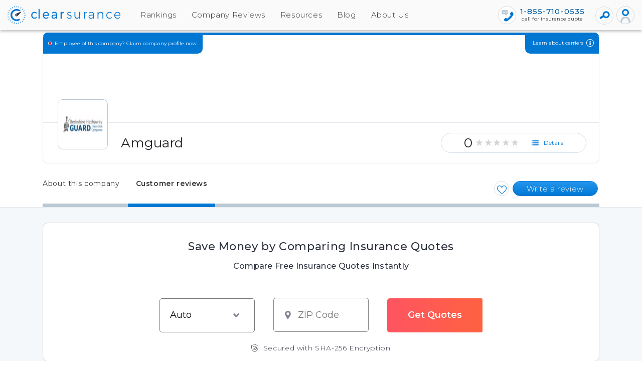

--- FILE ---
content_type: text/html; charset=utf-8
request_url: https://clearsurance.com/insurance-reviews/amguard-63171b0c29e36e9854e972f4
body_size: 69100
content:
<!DOCTYPE html>
<html lang=en>
<head>
<base href=/ >
<meta name=fragment content=!>
<link rel=canonical href=https://clearsurance.com/insurance-reviews/amguard-63171b0c29e36e9854e972f4>
<meta charset=utf-8>
<meta http-equiv=X-UA-Compatible content="IE=edge">
<meta property=og:site_name content=Clearsurance>
<meta property=og:type content=website data-app="">
<meta property=og:description content="Amguard Insurance Company specializes in providing commercial property and casualty insurance to small and mid-sized businesses. They offer tailored coverage options and personalized service to meet the specific needs of their clients. With a focus on risk management and loss prevention, Amguard strives to protect busi" data-app="">
<meta property=og:title content="Amguard Customer Reviews | Clearsurance" data-app="">
<meta property=og:image content=https://clearsurance.com/images/logo-alt-1200x630.png>
<meta property=og:locale content=en_US>
<meta property=article:publisher content=https://www.facebook.com/clearsurance>
<meta property=fb:pages content=139215669849535>
<meta name=p:domain_verify content=7697bdc7f9c1bad8f9f0239ce65391cf>
<meta name=description content="Amguard Insurance Company specializes in providing commercial property and casualty insurance to small and mid-sized businesses. They offer tailored coverage options and personalized service to meet the specific needs of their clients. With a focus on risk management and loss prevention, Amguard strives to protect busi">
<meta name=viewport content="width=device-width,initial-scale=1">
<meta name=author content="">
<meta name=keywords content="">
<meta name=language content=en-us>
<meta name=google-site-verification content=bwz9BQpWlOE2xcFgb0DejnpQ8i-QgKI8EcrI1Jp-Cek>
<meta name=ahrefs-site-verification content=c208df5c8d96405c972de6167572c9b57b0dba578187b758b2a95ce5b5d11ebd>
<meta name=msvalidate.01 content=77369AAF185D239148FB014C1B51686E>
<meta name=twitter:card content=summary_large_image>
<meta name=twitter:site content=@clearsurance>
<meta name=twitter:title content="Amguard Customer Reviews | Clearsurance">
<meta name=twitter:image content=https://clearsurance.com/images/logo-alt-1200x630.png>
<meta name=twitter:domain content=Clearsurance>
<meta name=twitter:creator content=@clearsurance>
<meta name=twitter:description content="Amguard Insurance Company specializes in providing commercial property and casualty insurance to small and mid-sized businesses. They offer tailored coverage options and personalized service to meet the specific needs of their clients. With a focus on risk management and loss prevention, Amguard strives to protect busi">
<meta name=fo-verify content=6e91dae0-b779-4a51-bfc5-b0360f47857a>
<meta name=robots content=noindex,nofollow>
<title>Amguard Customer Reviews | Clearsurance</title>
<link rel=apple-touch-icon href=/assets/images/apple-touch-icon.png>
<link href="https://www.googletagmanager.com/gtag/js?id=GTM-NKTB6F8" rel=preload as=script>
<meta name=ir-site-verification-token value=1735757108>
<script>window.prerenderReady=!1,window.dataLayer=window.dataLayer||[]</script>
<script>!function(e,a,t,n,g,c){e.GoogleAnalyticsObject=n,e.ga=e.ga||function(){(e.ga.q=e.ga.q||[]).push(arguments)},e.ga.l=+new Date,g=a.createElement(t),c=a.getElementsByTagName(t)[0],g.async=1,g.src="https://www.google-analytics.com/analytics.js",c.parentNode.insertBefore(g,c)}(window,document,"script","ga"),ga("create","UA-82390168-1","auto"),ga("send","pageview")</script>
<script>!function(e,t,a,m){e[m]=e[m]||[],e[m].push({"gtm.start":(new Date).getTime(),event:"gtm.js"}),m=t.getElementsByTagName(a)[0],(a=t.createElement(a)).async=!0,a.src="https://www.googletagmanager.com/gtm.js?id=GTM-NKTB6F8&gtm_auth=Bw3Dm0lu1ZfNbzwOkoh4rA&gtm_preview=env-2&gtm_cookies_win=x",m.parentNode.insertBefore(a,m)}(window,document,"script","dataLayer")</script>
<script type=application/ld+json>
{
		"@context": "https://schema.org",
		"@type": "WebSite",
		"url": "https://clearsurance.com/",
		"potentialAction": {
			"@type": "SearchAction",
			"target": "https://clearsurance.com/search?text={search_term_string}",
			"query-input": "required name=search_term_string"
			}
		}
</script>
<script>function getVisitorId(){return Cookies.get("visitorId")||Cookies.set("visitorId",generateVisitorId(),{expires:1/24}),Cookies.get("visitorId")}function generateVisitorId(){return Math.random().toString(36).substr(2,9)+Math.random().toString(36).substr(2,9)}function generateSubmitId(){return Math.random().toString(36).substr(2,3)}</script>
</head>
<link rel=preconnect href=https://images.ctfassets.net>
<link rel=preload href="https://fonts.googleapis.com/css2?family=Montserrat:wght@300;400;500;600&display=swap" as=style onload='this.onload=null,this.rel="stylesheet"'>
<noscript>
<link href="https://fonts.googleapis.com/css2?family=Montserrat:wght@300;400;500;600&display=swap" rel=stylesheet type=text/css>
</noscript>
<style>.tooltip_company .tooltiptext_company{visibility:hidden;width:max-content;color:#fff;z-index:1;bottom:110%;left:0;margin-left:-30px;text-align:center;border-radius:6px;position:absolute;transition:opacity .4s;white-space:nowrap;box-shadow:0 .5rem 1rem -.5rem #000;background-color:#333;font-weight:300;font-size:12px;padding:.6rem 1.2rem}.tooltip_company{position:relative;display:inline-block}.tooltip_company .tooltiptext_company:after{content:"";position:absolute;top:100%;left:50%;margin-left:-10px;border-width:7px;border-style:solid;border-color:#333 transparent transparent transparent}.tooltip_company .showTooltip{visibility:visible}#mds_form_white .image-banner-zip-submit{background:#fff!important;border:1px solid #d3d3d3;border-radius:10px;margin-top:30px!important}.card-related{padding-top:0!important;background:0 0!important;border:0!important}.related-no-margin{margin-bottom:0!important;padding-bottom:0!important}.reviews{margin:0 0 5px 0;flex-shrink:0}.reviews a{font-size:12px;font-weight:500;display:inline-block}#quoteModal .modal-header{background:#ffc922;border-radius:10px 10px 0 0;display:flex;padding:15px;border-bottom:1px solid #e9ecef;align-items:flex-start;justify-content:space-between}html{scroll-padding-top:60px}.filter-icon{float:right;font-size:12px;cursor:pointer;transform:translateY(5px);padding:0 30px}.filter-btn{margin:0 0 0 10px;font-size:12px;line-height:20px;background:0 0;border:none;cursor:pointer;color:#0077d3;outline:0;position:relative}.filter-tooltip{padding:15px 15px 5px 15px;visibility:hidden;width:150px;height:auto;color:#333;border-radius:10px;-webkit-box-shadow:0 2px 5px 0 rgb(0 0 0 / 30%);box-shadow:0 2px 5px 0 rgb(0 0 0 / 30%);background-color:#fff;border:solid 1px #d6dfe6;position:absolute;bottom:15px;right:20px;text-align:left}.filter-tooltip input{visibility:inherit!important}.filter-clear-btn{color:#fff!important;border:solid 1px #0077d3;background-image:linear-gradient(to bottom,#2697ee,#0077d3 100%);margin:2px;border-radius:18px;padding:0 20px}.filter-btn:hover .filter-tooltip{visibility:visible!important}#claimModal .modal-header{background:#ffc922;border-radius:10px 10px 0 0;display:flex;padding:15px;border-bottom:1px solid #e9ecef;align-items:flex-start;justify-content:space-between}#ageConfirmModal .modal-header,#noticeModal .modal-header{margin:-1px -1px 0 -1px;padding:30px;border:none;border-radius:10px 10px 0 0;position:relative;-webkit-box-pack:center!important;-ms-flex-pack:center!important;justify-content:center!important}#ageConfirmModal footer{margin:0;display:block;float:left;background:#f6f8fa;border:1px solid #d6dfe6;border-radius:0 0 10px 10px;padding:10px}#ageConfirmModal footer .btn-div{width:100%;display:flex;justify-content:center}.gallery-poster{bottom:0;left:0;position:absolute;right:0;top:0;transition:background-color .15s ease 0s;display:inline-flex;justify-content:center;align-items:center}#ageConfirmModal footer .confirmationbtn{color:#fff;font-size:14px;line-height:100%;letter-spacing:.01px;text-align:center;margin:0 5px 0 0;width:150px;height:35px;background-image:linear-gradient(to bottom,#ff975f 5%,#e15222 50%);border:1px solid #e15222;border-radius:17.5px;outline:0;cursor:pointer}#ageConfirmModal .claim-body{border-radius:0;background-color:#f6f8fa;border-top:1px solid #d6dfe6;padding:20px;text-align:center}#ageConfirmModal .notice-message{width:100%}#notInStateModal .modal-header{background:#ffc922;border-radius:10px 10px 0 0;display:flex;border-bottom:1px solid #e9ecef;align-items:flex-start;justify-content:space-between}.card-body.firstcard{margin-bottom:20px!important;border-bottom:1px solid #d6dfe6!important;border-radius:10px 10px 10px 10px!important}.card-body.secondcard{margin:20px 0!important;border-bottom:1px solid #d6dfe6!important;border-radius:10px 10px 10px 10px!important}#facebookpanel,#twitterpanel{width:250px;height:450px}#notInStateModal .modal-title{font-weight:200;font-size:24px;color:#333;padding:20px 35px;line-height:140%}.follow-button-new{padding:2px 5px;background:0 0;color:#0077d3;position:relative;top:25px;display:inline-flex;float:right;margin-right:10px}#notInStateModal .modal-title{font-weight:200;font-size:24px;color:#333;padding:20px 35px;line-height:140%}.tab-header-stuck .follow-button-new{top:unset;color:#fff;font-weight:200}.company-profile-left footer{padding:0!important;width:100%;position:relative;z-index:1;background:0 0!important}#snackbar{visibility:hidden;min-width:250px;margin-left:-125px;background-color:#4caf50;color:#fff;text-align:center;border-radius:2px;padding:16px;position:fixed;z-index:1;right:10px;bottom:30px;font-size:17px}#snackbar.show{visibility:visible;-webkit-animation:fadein .5s,fadeout .5s 2.5s;animation:fadein .5s,fadeout .5s 2.5s}@-webkit-keyframes fadein{from{bottom:0;opacity:0}to{bottom:30px;opacity:1}}@keyframes fadein{from{bottom:0;opacity:0}to{bottom:30px;opacity:1}}@-webkit-keyframes fadeout{from{bottom:30px;opacity:1}to{bottom:0;opacity:0}}@keyframes fadeout{from{bottom:30px;opacity:1}to{bottom:0;opacity:0}}#loadmorefooter{padding:0!important;width:100%}.company-profile-left #loadmorefooter .btn{width:100%;border-radius:0 0 10px 10px;color:#333;background:#fff;border:1px #d6dfe6 solid}.company-profile-left #loadmorefooter .btn:active{background:#0077d3;color:#fff}.company-profile-left #loadmorefooter .btn:hover{border-color:#0077d3}#notInStateModal #not-in-state-dialog-zip-code-verify-for-carrier{max-width:100px;text-align:center;font-size:.87rem;line-height:1.5!important;height:35px!important;width:100%;display:block;background:#fff;border:#d6dfe6 1px solid;border-radius:5px;box-shadow:none;padding:.375rem .75rem}div#reviewlist .card{padding:0!important}div#reviewlist .lightgallery{margin-bottom:0;padding-left:0;list-style:none}textarea{width:100%}#claimModal .quote-title,#notInStateModal .quote-title,#quoteModal .quote-title{font-weight:500;margin:15px 27px 15px 27px;font-size:24px;color:#333}#ageConfirmModal .quote-title,#noticeModal .quote-title{font-weight:400;margin:0;font-size:20px;color:#fff}#claimModal .quote-title{color:#fff;font-weight:500;font-size:24px;font-weight:200;line-height:1.5;letter-spacing:0;text-align:center}#notInStateModal .phone-numbers,#quoteModal .phone-numbers{border-radius:0 0 10px 10px;margin:-1px -1px 0 -1px;background-color:#f6f8fa;padding:0 20px 40px;text-align:center}#notInStateModal .quote-buttons,#quoteModal .quote-buttons{text-align:center}#notInStateModal .btn,#quoteModal .btn{color:#fff;font-family:Montserrat,sans-serif;font-size:15px;font-weight:500;margin:0;padding-right:30px;padding-left:30px;min-width:200px;max-width:100%;height:35px;background-image:linear-gradient(180deg,#2697ee 5%,#0077d3 50%);border:1px solid #0077d3;border-radius:25px;cursor:pointer}#notInStateModal .btn:active,#notInStateModal .btn:focus,#notInStateModal .btn:hover,#quoteModal .btn:active,#quoteModal .btn:focus,#quoteModal .btn:hover{color:#fff;border:solid 1px #0077d3;background:#0077d3}#notInStateModal .yes-button,#quoteModal .yes-button{background-image:linear-gradient(to top,#004371,#0077d3);padding-top:12px}#notInStateModal .quote-link,#quoteModal .quote-link{color:#fff;text-align:center;border:solid 1px #0077d3;background-image:linear-gradient(to bottom,#2697ee,#0077d3 100%)}#notInStateModal .quote-link:active,#notInStateModal .quote-link:focus,#notInStateModal .quote-link:hover,#quoteModal .quote-link:active,#quoteModal .quote-link:focus,#quoteModal .quote-link:hover{color:#fff;border:solid 1px #0077d3;background:#0077d3}#quoteModal .statement_text{text-align:center;font-weight:400;margin:0 0 15px 0}#displayfilter h4{padding:50px 0 10px;margin:-50px 0 0;background-clip:content-box}#notInStateModal .statement_text{text-align:center;font-weight:200;margin:20px 25px;font-size:15px}#notInStateModal .zipcodeInput{margin-bottom:20px;display:flex;justify-content:center}#notInStateModal .quotes-get,#quoteModal .quotes-get{font-size:22px;text-align:center}#notInStateModal .quotes-get.organization,#quoteModal .quotes-get.organization{display:flex;flex-direction:row;justify-content:center;flex-wrap:wrap;margin:10px}#notInStateModal .quotes-get.organization img,#quoteModal .quotes-get.organization img{margin:10px}#notInStateModal .quotes-get.organization span,#quoteModal .quotes-get.organization span{margin:auto 10px auto 10px}#notInStateModal .logo,#quoteModal .logo{width:80px;height:80px;display:block;margin-bottom:10px;border:solid 1px #bac8d3;border-radius:10px}#notInStateModal .photo-panel,#quoteModal .photo-panel{display:block;width:82px;height:82px;border:solid 1px #bac8d3;border-radius:5px;background-size:contain;margin:20px auto 10px auto}#notInStateModal .photo-panel .agent-photo,#quoteModal .photo-panel .agent-photo{padding:0;width:80px;height:80px;border-radius:5px}#notInStateModal .page-nav,#quoteModal .page-nav{border-radius:0 0 10px 10px;margin:0;background-color:#f6f8fa;border-top:1px solid #d6dfe6;padding:20px;text-align:center}#notInStateModal .page-nav ul.type-button-list,#quoteModal .page-nav ul.type-button-list{display:flex;flex-direction:row;flex-wrap:wrap;justify-content:center;padding:0;margin:0}#quoteModal .page-nav ul.type-button-list li.li-btn-group{list-style-type:none;display:flex;flex-direction:column;justify-items:center;margin:10px}#notInStateModal .page-nav ul.type-button-list li.li-btn-group{list-style-type:none;display:flex;flex-direction:column;justify-items:center;margin:10px 7px}#notInStateModal .page-nav ul.type-button-list li.li-btn-group a,#quoteModal .page-nav ul.type-button-list li.li-btn-group a{height:59px;width:59px;padding:5px;margin:0 3px;border:2px solid #fff;border-radius:10px;outline:0;background:#fff;box-shadow:0 2px 6px 0 rgba(0,0,0,.15);cursor:pointer}#notInStateModal .page-nav ul.type-button-list li.li-btn-group a img,#quoteModal .page-nav ul.type-button-list li.li-btn-group a img{width:45px;height:45px}#notInStateModal .page-nav ul.type-button-list li.li-btn-group label,#quoteModal .page-nav ul.type-button-list li.li-btn-group label{color:#627583;font-size:12px;font-weight:400;text-align:center;margin:5px 0 0;letter-spacing:.15px}#notInStateModal .page-nav ul.type-button-list li.li-btn-group.selected a,#notInStateModal .page-nav ul.type-button-list li.li-btn-group:hover a,#quoteModal .page-nav ul.type-button-list li.li-btn-group.selected a,#quoteModal .page-nav ul.type-button-list li.li-btn-group:hover a{background:linear-gradient(180deg,#004071 0,#0069ba 100%)}#notInStateModal .page-nav ul.type-button-list li.li-btn-group.selected label,#notInStateModal .page-nav ul.type-button-list li.li-btn-group:hover label,#quoteModal .page-nav ul.type-button-list li.li-btn-group.selected label,#quoteModal .page-nav ul.type-button-list li.li-btn-group:hover label{color:#333;font-weight:500;letter-spacing:.1px}#notInStateModal .quote-bottom-body,#quoteModal .quote-bottom-body{display:flex;flex-direction:row;justify-content:center;flex-wrap:wrap;max-width:450px;padding-bottom:6px;margin:auto}#ageConfirmModal.modal,#claimModal.modal,#notInStateModal.modal,#noticeModal.modal,#quoteModal.modal{display:none;position:fixed;z-index:2000;padding-top:100px;left:0;top:0;width:100%;height:100%;overflow:auto;background-color:#000;background-color:rgba(0,0,0,.4)}#ageConfirmModal .modal-content,#claimModal .modal-content,#notInStateModal .modal-content,#noticeModal .modal-content,#quoteModal .modal-content{background-color:#fefefe;margin:auto;border:1px solid #888;width:80%;z-index:1050;min-width:402px;max-width:762px;width:fit-content;border-radius:10px;margin-left:auto;margin-right:auto}#notInStateModal .modal-content{max-width:440px;max-height:90vh;height:auto;display:block;position:relative;overflow:hidden}#ageConfirmModal .close,#quoteModal .close{color:#aaa;float:right;font-size:28px;font-weight:700;font-size:36px;font-weight:400;text-shadow:none;background:0 0;position:relative;z-index:10;opacity:1;width:28px;height:28px;color:#333;outline:0;cursor:pointer;border:none;top:-20px}#claimModal .close{color:#fff;right:7px;top:2px;float:right;font-size:28px;font-weight:700;font-size:36px;font-weight:400;text-shadow:none;background:0 0;position:relative;z-index:10;opacity:1;width:28px;height:28px;outline:0;cursor:pointer;border:none;top:-20px}#noticeModal .close{color:#fff;font-size:36px;font-weight:400;text-shadow:none;background:0 0;position:absolute;z-index:10;opacity:1;width:28px;height:28px;border-radius:50%;outline:0;cursor:pointer;right:15px;top:0;border:none}.claim-body{border-radius:0 0 10px 10px;background-color:#f6f8fa;border-top:1px solid #d6dfe6;padding:30px;text-align:center}.claim-message{font-weight:400;font-size:14px;text-align:center;color:#333;padding:15px 0;transform:translateY(-12px)}.notice-message{font-weight:400;font-size:14px;text-align:center;color:#333;padding:15px 0;transform:translateY(-12px);width:339px}#notice-close{background-image:linear-gradient(to top,#ebf0f3,#fff 49%);border:solid 1px #bfcbd4;border-radius:20px;font-size:16px;font-weight:200;text-align:center;color:#0077d3;max-width:100%;display:block;width:100%}.claimSubmitBtn{display:block;width:100%;font-size:15px;line-height:100%!important;font-weight:400;text-transform:none!important;padding-right:15px;padding-left:15px;max-width:100%;height:35px;border-radius:18px;outline:0;box-shadow:none!important;cursor:pointer;transition:all 0s ease-out}#notInStateModal .close{color:#aaa;float:right;font-size:28px;font-weight:700;font-size:36px;font-weight:400;text-shadow:none;background:0 0;position:relative;z-index:10;opacity:1;width:28px;height:28px;color:#333;outline:0;cursor:pointer;border:none;right:10px}#notInStateModal .close:focus,#notInStateModal .close:hover,#quoteModal .close:focus,#quoteModal .close:hover{color:#000;text-decoration:none;cursor:pointer}.app-page.company.marketplace .mat-ink-bar{background-color:#ee6a23}.claimTextbox{font-size:.87rem;line-height:1.5!important;height:35px!important;width:100%;display:block;float:left;clear:none;background:#fff;border:#d6dfe6 1px solid;border-radius:5px;box-shadow:none}.claimErrorMsg{margin-top:.25rem;font-size:.875rem;color:#dc3545}</style>
<style>body h1,body h2,body h3,body h5,body h6{font-family:Montserrat,sans-serif!important}body,main{overflow-x:hidden}body{letter-spacing:.04rem;font-family:Montserrat,sans-serif!important;background:#fafafa}body p>img{max-width:100%;border-radius:5px;max-height:450px;object-fit:contain}a{text-decoration:none!important}.compare-company.active .button .triangle-right{border-right:5px solid transparent!important;border-left:5px solid transparent!important;border-bottom:5px solid transparent!important;border-top:5px solid #0077d3!important}input[type=checkbox],input[type=radio]{visibility:hidden}.circleMargin{margin:0 0 0 15px}#header{margin:0;padding:0;width:100%;display:block;background:#fafafa;box-shadow:0 2px 6px 0 rgba(0,0,0,.15);z-index:1000;position:fixed;top:0;left:0}.wrapper~.tooltip{background:#fff;color:#000;display:block;right:0;padding:10px;position:absolute;box-shadow:0 0 6px #d6dfe6;max-width:200px;border-radius:10px;margin-top:-135px;margin-right:-60px}.wrapper~.tooltip{display:none}.wrapper:hover~.tooltip{display:block}.tooltip .title{text-align:center;margin:0 0 5px;border-bottom:1px solid #d4d2d2;padding:0 0 5px;font-size:12px}.tooltip .description{font-size:11px;font-weight:200}.sr-only{position:absolute;width:1px;height:1px;padding:0;overflow:hidden;clip:rect(0,0,0,0);white-space:nowrap;clip-path:inset(50%);border:0}footer{margin:0;padding:50px;width:100%;display:block;float:left;clear:both;background:#212121;border:none}footer .container{margin:0 0 0 50%;padding:0;width:100%;max-width:1110px;display:block;float:left;clear:both;transform:translateX(-50%)}footer hr{margin:20px 0 20px 50%;padding:0;width:calc(100% + 100px);height:1px;display:block;float:left;background:#333;border:0;outline:0;transform:translateX(-50%)}footer .row{margin:0;padding:0}footer .row div{padding:0}footer .row h1,footer .row h2,footer .row h3,footer .row h5,footer .row h6,footer .row p{color:#999}footer .row h3{font-size:22px;color:#999;font-weight:300;letter-spacing:.6px;line-height:30px;margin:0 0 20px 0;padding:0}footer .row p{font-size:12px;color:#999;font-weight:400;letter-spacing:.6px;text-align:left;line-height:30px;margin:0 0 30px 0;padding:0;width:100%}footer .row p.text-center{text-align:center}footer .row p.no-margin{margin:0}footer .row ul{margin:0 0 30px 0;padding:0;list-style:none}footer .row ul li{margin:0;padding:0}footer .row a{font-size:14px;color:#d6dfe6;letter-spacing:.3px;line-height:25px;background:0 0}footer .row a.btn{color:#d6dfe6;margin:10px 5px;padding-left:20px;padding-right:20px;background:#212121;border:1px solid #999;border-radius:25px;display:inline-block}footer .row a.btn-social{height:40px;width:40px;margin:10px 5px;display:inline-block}footer .row a.btn-social .fa{color:#fff;height:40px;width:40px;font-size:22px;margin:0;padding:5px;border:1px solid #fafafa;border-radius:50%;align-items:center;display:inline-block}body ul.list li:before{display:none}.followustext{padding:0!important}.termtext{padding:0!important}footer a{color:#fff!important;cursor:pointer}footer a:hover{color:#fff!important;cursor:pointer}.fa img{height:20px;width:16px}a:hover{color:#000;text-decoration:none}.blog-body.clickToCall p{font-size:15px;line-height:190%;font-weight:400;margin-bottom:30px}.blog-body.clickToCall h2{font-size:24px;line-height:125%;font-weight:400}.reviews-tag-filter .checkbox-label{display:inline-flex}input::-webkit-inner-spin-button,input::-webkit-outer-spin-button{-webkit-appearance:none;margin:0}input[type=number]{-moz-appearance:textfield}body p>a{font-size:inherit;font-weight:inherit}.mobile-nav-container.mobileNav{overflow:hidden}.compare-carrier-component{width:100%;border-radius:10px;background-size:100% 100%;border:solid 1px #3a6e9c;margin:0 0 30px 0;padding:20px 25px;display:block}.compare-carrier-component.wide{margin:-30px 0 60px 0;background-size:100% 100%}.compare-carrier-component.wide h3{font-size:35px}.compare-carrier-component.wide .button-container{display:flex;display:-webkit-flex;margin:20px auto;padding:0;width:100%;max-width:780px}.compare-carrier-component.wide .button-container .name{width:300px;background:#fff;position:relative}.compare-carrier-component.wide .button-container .name select{padding-right:35px;padding-left:20px;background:0 0;border:none;-webkit-appearance:none;box-shadow:none!important}.compare-carrier-component.wide .button-container .name .arrow{color:#0077d3;width:0;height:0;display:block;vertical-align:.255em;content:"";border-top:.35em solid;border-right:.35em solid transparent;border-bottom:0;border-left:.35em solid transparent;position:absolute;right:20px;top:50%;transform:translateY(-50%);pointer-events:none}.compare-carrier-component.wide .button-container .separator-vs{width:40px}.compare-carrier-component.wide .button-container .org-second{margin-bottom:0;border-radius:0}.compare-carrier-component.wide .button-container .compare-button{width:calc(100% - 640px);height:40px;border-radius:0 5px 5px 0;font-size:18px}.compare-carrier-component.wide.blog{margin:0 0 40px 0}.compare-carrier-component.wide.blog h3{font-size:30px}.compare-carrier-component.wide.blog .button-container .name{width:290px}.compare-carrier-component.wide.blog .button-container .compare-button{width:calc(100% - 610px)}.compare-carrier-component h3{font-size:17px;font-weight:200;text-align:center;color:#fff}.compare-carrier-component .button-container{width:auto;margin:0;display:block;border-radius:5px;overflow:hidden}.compare-carrier-component .org-first{display:inherit}.compare-carrier-component .name{padding:0;height:40px;display:block;background:#fff;position:relative}.compare-carrier-component .name select{padding-right:35px;padding-left:20px;width:100%;height:40px;background:0 0;border:none;-webkit-appearance:none;box-shadow:none!important}.compare-carrier-component .name .arrow{color:#0077d3;width:0;height:0;display:block;vertical-align:.255em;content:"";border-top:.35em solid;border-right:.35em solid transparent;border-bottom:0;border-left:.35em solid transparent;position:absolute;right:20px;top:50%;transform:translateY(-50%);pointer-events:none}.compare-carrier-component .separator-vs{width:100%;height:40px;padding:5px;font-size:20px;font-weight:500;border-radius:0;text-align:center;background:#004270;color:#fff}.compare-carrier-component .org-second{border-radius:0 0 5px 5px;margin-bottom:25px;overflow:hidden}.compare-carrier-component .compare-button{display:block;width:100%;height:40px;padding:8px;border:1px #ee6a23 solid;border-radius:20px;font-size:17px;font-weight:300;line-height:22px;text-align:center;color:#fff;background-image:linear-gradient(to bottom,#ff975f 5%,#e15222 50%);cursor:pointer;outline:0}@media only screen and (max-width:600px){footer{padding:20px!important}footer .row a{margin:0 10px 10px 0;display:inline-block}footer .row ul{margin:0}.content{padding:20px!important;border-radius:20px!important}body ul li{font-size:14px!important}}@media only screen and (max-width:991px){.mobile-nav-container.mobileNav .navbar-main{display:block!important}body ul li{font-size:14px!important}}@media only screen and (max-width:767px){.company-profile-left .review-options .social-share li a{margin:0!important}.card .card-body .review-options ul{display:inherit!important;padding:0!important}.pro-con-list{display:block!important}.card .card-body .review-options a.btn.btn-primary.signIn{margin:0 10px 0 0!important}#notInStateModal.modal,#quoteModal.modal{z-index:2000!important}#notInStateModal .modal-content,#quoteModal .modal-content{min-width:200px!important;max-width:300px!important}#notInStateModal .quote-title,#quoteModal .quote-title{font-size:14px!important;margin:0!important}#notInStateModal .logo,#quoteModal .logo{width:40px!important;height:40px!important}#notInStateModal .quotes-get,#quoteModal .quotes-get{font-size:14px!important}#quoteModal .statement_text{font-size:10px!important}#notInStateModal .page-nav ul.type-button-list li.li-btn-group a,#quoteModal .page-nav ul.type-button-list li.li-btn-group a{height:35px!important;width:35px!important;padding:2px!important;margin:0 3px!important}#notInStateModal .page-nav ul.type-button-list li.li-btn-group a img,#quoteModal .page-nav ul.type-button-list li.li-btn-group a img{width:25px!important;height:25px!important}#notInStateModal .page-nav ul.type-button-list li.li-btn-group label,#quoteModal .page-nav ul.type-button-list li.li-btn-group label{font-size:9px!important}#notInStateModal .page-nav,#quoteModal .page-nav{padding:3px!important;margin:0!important}#quoteModal .page-nav ul.type-button-list li.li-btn-group{margin:5px!important}#notInStateModal .quote-title,#quoteModal .quote-title{font-size:13px!important}#quoteModal .close{font-size:25px!important;top:-14px!important}.company-cover .award-badge{display:none!important}.row .company-profile-left .card .card-body .pinned-review .pinned-review-header{font-size:10px!important;padding:6px 25px 0 25px!important;min-width:188px!important;top:2px!important;border-radius:0!important;width:100%!important}.pinned-review .card-body{padding:20px 0!important}#displayfilter,.filter-content{padding:0!important}#displayfilter{padding:0!important}.commentPanel .mt-0.d-inline{display:block!important}.company-profile-left .company-body{padding:20px 15px!important}.btn-review-options.btn-report{margin:0!important}.commentPanel .btn-jump-admin{height:20px!important;font-size:10px!important;padding:3px 5px!important}.commentPanel .likebtn{font-size:12px!important;padding:0 5px 0 5px!important;height:20px!important}footer{padding:20px}body ul li{font-size:14px!important}}footer .row a{margin:0 10px 10px 0;display:inline-block}@media only screen and (max-width:767px){.container.main-content{max-width:100%}}@media only screen and (max-width:991px){.container.main-content{max-width:100%}}.get-quotes-marketplace{border:2px solid #ee6a23!important}.progress-0{background-image:linear-gradient(90deg,#f5f5f5 50%,transparent 50%),linear-gradient(90deg,#0077d3 50%,#f5f5f5 50%)}.progress-10{background-image:linear-gradient(54deg,#f5f5f5 50%,transparent 50%),linear-gradient(90deg,#0077d3 50%,#f5f5f5 50%)}.progress-20{background-image:linear-gradient(18deg,#f5f5f5 50%,transparent 50%),linear-gradient(90deg,#0077d3 50%,#f5f5f5 50%)}.progress-30{background-image:linear-gradient(-18deg,#f5f5f5 50%,transparent 50%),linear-gradient(90deg,#0077d3 50%,#f5f5f5 50%)}.progress-40{background-image:linear-gradient(-54deg,#f5f5f5 50%,transparent 50%),linear-gradient(90deg,#0077d3 50%,#f5f5f5 50%)}.progress-50{background-image:linear-gradient(-90deg,#f5f5f5 50%,transparent 50%),linear-gradient(90deg,#0077d3 50%,#f5f5f5 50%)}.progress-60{background-image:linear-gradient(90deg,#0077d3 50%,transparent 50%),linear-gradient(54deg,#0077d3 50%,#f5f5f5 50%)}.progress-70{background-image:linear-gradient(90deg,#0077d3 50%,transparent 50%),linear-gradient(18deg,#0077d3 50%,#f5f5f5 50%)}.progress-80{background-image:linear-gradient(90deg,#0077d3 50%,transparent 50%),linear-gradient(-18deg,#0077d3 50%,#f5f5f5 50%)}.progress-90{background-image:linear-gradient(90deg,#0077d3 50%,transparent 50%),linear-gradient(-54deg,#0077d3 50%,#f5f5f5 50%)}.progress-100{background-image:linear-gradient(90deg,#0077d3 50%,transparent 50%),linear-gradient(-90deg,#0077d3 50%,#f5f5f5 50%)}.company-overview #topDiv{padding:65px 0 0}.company-overview h1{font-size:30px;line-height:120%;font-weight:400}.company-overview h2{font-size:24px;line-height:125%;font-weight:400}.company-overview h1,.company-overview h2,.company-overview h3,.company-overview h4,.company-overview h5,.company-overview h6{color:#333;font-family:Montserrat,sans-serif;width:100%;margin-bottom:15px}.company-overview p{font-size:15px;line-height:190%;font-weight:200;margin-top:0}.company-overview p b,.company-overview p strong{font-weight:500!important}.company-overview b,.company-overview strong{font-weight:500!important}.company-overview ul{margin:0 0 30px 0;width:100%}.company-overview ul li{font-size:15px;line-height:190%;margin:0 0 5px 0;list-style:none}.company-overview .pro ul li{list-style-image:url(/server/views/static-pages/images/right.svg)}.company-overview .con ul li{list-style-image:url(/server/views/static-pages/images/wrong.svg)}.company-overview .btn.btn-primary{color:#fff!important;border:solid 1px #0077d3;background-image:linear-gradient(to bottom,#2697ee,#0077d3 100%);margin:2px;border-radius:18px}.company-overview h3{font-size:18px;line-height:125%;font-weight:500}.company-overview a{color:#0077d3;font-size:15px;font-weight:400;text-decoration:none}.company-overview table{margin:10px 0 20px 0;padding:0;width:100%;max-width:900px;background:#fff;border:none;border-radius:10px;overflow-x:auto}.company-overview table tr th{font-weight:500;border-color:#012e53;background:linear-gradient(180deg,#0069ba 0,#004071 100%);color:#fff!important;text-align:left}.company-overview table tr th{color:#333;font-size:15px;line-height:20px;text-align:left;margin:0;padding:7px 15px;width:150px;height:auto;min-height:30px;border-right:1px #d6dfe6 solid;border-bottom:1px #d6dfe6 solid}.company-overview table tr th{font-size:16px;padding:16px 6px}.company-overview table tr td{font-size:14px;padding:8px 14px}.company-overview table tr:nth-child(2n+2){background:#f6f8fa}.company-overview table tr th:first-child{border-radius:10px 0 0 0}.company-overview table tr th:last-child{border-radius:0 10px 0 0}.claim-button{margin:0;padding:25px 50px 25px 15px;width:400px;max-width:calc(100% - 60px);height:auto;min-height:110px;position:absolute;left:50%;top:50%;transform:translate(-50%,-50%);background:url(/assets/images/buttons/claim-company.png) right no-repeat #0077d3;background-size:500px 500px;border:1px #0077d3 solid;border-radius:10px;outline:0;z-index:1;cursor:pointer}.claim-button.comparison{background-color:#ee6a23;border-color:#ee6a23}.claim-button:focus,.claim-button:hover{border:1px #fff solid}.claim-button span{color:#fff;line-height:150%;text-align:center;margin:0 0 5px 0;padding:0;width:100%;display:block}.claim-button span b{font-weight:600;font-size:19px}.claim-button span.claim-text{font-size:19px}.claim-button span.sign-up{font-size:16px;margin-bottom:0}.claim-shade{width:100%;opacity:.7;border-radius:10px 10px 0 0;background-image:linear-gradient(to bottom,#000910,#004270);z-index:1;height:100%;position:absolute}.company-cover{overflow:visible;margin:0 auto;padding:0 30px;max-width:1170px;height:180px;position:relative}.company-cover .engaged-with-customers{padding:0 10px 0 10px;width:auto;height:42px;border-radius:10px 0 10px 0;background:#0077d3;position:absolute;top:0;left:31px;z-index:1;display:flex;align-items:center;justify-content:center;cursor:pointer}.company-cover .engaged-with-customers.comparison{background:#ee6a23}.company-cover .engaged-with-customers .engaged-badge{margin:0 6px 0 0;padding:0;width:7px;height:7px;background:#ce1d25;border:solid 1px #fff;border-radius:4px;display:block;float:left}.company-cover .engaged-with-customers .engaged-badge.engaged{background:#0caa41}.company-cover .engaged-with-customers .engaged-text{color:#fff;font-size:10px;line-height:normal;font-family:Montserrat,sans-serif;font-weight:400;letter-spacing:normal;padding:4px 0;display:block;float:left}.company-cover .engaged-with-customers .engaged-text a{padding:0 2px 0 0}.company-cover .learn-about-carriers{padding:0 10px 0 15px;width:auto;max-width:none;height:42px;float:left;border-radius:0 10px 0 10px;background:#0077d3;position:absolute;top:0;right:31px;z-index:1;font-size:12px;font-weight:400;display:flex;align-items:center;justify-items:center}.company-cover .learn-about-carriers.comparison{background-color:#ee6a23}.company-cover .learn-about-carriers a{color:#fff;font-size:10px;line-height:normal;font-family:Montserrat,sans-serif;font-weight:400;letter-spacing:normal;padding:4px 0;width:auto;display:block;float:left}.company-cover .learn-about-carriers a .learn-desktop{font-size:10px;display:inline-block}.company-cover .learn-about-carriers a .learn-mobile{display:none}.company-cover .learn-about-carriers a .fa{font-size:10px;text-align:center;margin:-1px 0 0 6px;width:15px;height:15px;float:right;background:0 0;border:solid 1px #fff;border-radius:8px;display:inline-flex;align-items:center;justify-content:center}.company-cover .learn-about-carriers a .fa img{width:9px}.company-cover .logo-panel{position:absolute;top:133px;left:60px;width:100px;height:100px;z-index:100}.company-cover .logo-panel .company-logo{margin:0;padding:0;width:100%;height:100%;border:solid 1px #bac8d3;border-radius:10px}.company-cover .award-badge{visibility:visible;z-index:1;position:absolute;right:55px;top:25%}.company-cover .award-badge img{width:100px;height:100px}.company-cover .award-badge svg{width:100px;height:100px}.company-cover .company-images{overflow:hidden;padding:0;width:1170px;max-width:100%;height:180px;display:block;float:left;clear:both;border:1px #e1e8ed solid;border-top:#0077d3 5px solid;border-radius:10px 10px 0 0;position:relative;z-index:0}.company-cover .company-images.comparison{border-top-color:#ee6a23}.company-cover .company-images .cover-photo{width:1170px;height:auto;min-height:180px;position:absolute;display:none;float:left;clear:both}.company-cover .company-images .cover-photo.visible{display:block}.company-cover .h3{font-size:1.8rem;font-weight:400}#page-header{text-align:left;margin:0;padding:0}#page-header .company-details{margin:0 auto;padding:0;width:calc(100% - 60px);max-width:1110px;min-height:81px;background:#fff;border:1px #e1e8ed solid;border-top:none;border-radius:0 0 10px 10px;position:relative;display:flex;flex-direction:row;justify-content:space-between;z-index:1}#page-header .company-details section{margin:0;padding:0}#page-header .company-details section star-score{margin-left:10px}#page-header .company-details section.name{padding:0 20px 0 155px;width:auto;height:80px;background:#fff;border-radius:0 0 0 10px;position:relative;flex-grow:1}#page-header .company-details section.name .title{font-family:Montserrat,sans-serif;font-size:26px;font-weight:400;line-height:1.08;letter-spacing:-.1px;text-align:left;margin:0;padding:0;width:100%;height:auto;display:block;float:left;position:relative;top:50%;transform:translateY(-50%)}#page-header .company-details section.name h1{margin:0;padding:0}#page-header .company-details section.score-wrap{height:80px;margin-right:25px;background:#fff;position:relative;border-radius:0 0 10px 0;flex-shrink:0;flex-grow:0}#page-header .company-details section.score-wrap .score{float:right;clear:none;position:relative;top:50%;transform:translateY(-50%)}#page-header .company-details section.score-wrap .score.with-details{width:auto;min-width:290px;height:40px;padding:0 20px;border:1px solid #d6dfe6;border-radius:20px;display:inline-flex;justify-content:center;align-items:center}#page-header .company-details section.score-wrap .score .overall{font-size:1.62rem;line-height:40px;width:auto;margin-right:5px}.affinity-container{display:flex;justify-content:center;margin-top:24px}.affinity-container .affinity-badge{background-color:#fff;border-radius:100px;border:1px solid #d6dfe6;margin-right:5px;width:30px;height:30px;padding:0;outline:0;display:inline-flex;justify-content:center}.affinity-container .affinity-badge:last-child{margin-right:0}.affinity-container .affinity-badge .affinity-tool-tip{display:flex;justify-content:center;flex-direction:column;opacity:0;transition:all .2s;background-color:#fff;border:1px solid #d6dfe6;color:#0077d3;font-family:Montserrat,serif;font-size:12px;letter-spacing:1.28px;line-height:1.2em;box-sizing:border-box;max-width:110px;height:50px;-webkit-box-shadow:0 2px 5px 0 rgba(0,0,0,.3);box-shadow:0 2px 5px 0 rgba(0,0,0,.3);border-radius:10px;position:absolute;margin-top:-53px;padding:10px;pointer-events:none}.affinity-container .affinity-badge .triangle{margin-left:-14px}.affinity-container .affinity-badge .triangle:after,.affinity-container .affinity-badge .triangle:before{top:100%;border:solid transparent;content:" ";height:0;width:0;position:absolute;pointer-events:none;border-top-color:#fff}.affinity-container .affinity-badge .triangle:after{border-color:rgba(255,255,255,0);border-top-color:#fff;border-width:9px;top:94%;margin-left:-2px}.affinity-container .affinity-badge .triangle:before{border-color:rgba(214,223,230,0);border-top-color:#d6dfe6;border-width:7px;filter:drop-shadow(1px 1px 2px rgba(0, 0, 0, .3))}.affinity-container .affinity-badge:hover .affinity-tool-tip{opacity:1;margin-top:-60px}.affinity-container .affinity-badge img{width:30px;height:30px;margin:-1px}.company-star{position:relative;display:inline-block;color:transparent;font-size:19px}.company-star:before{position:absolute;top:0;left:0;content:'★★★★★';color:#d3d3d3}.company-star:after{position:absolute;top:0;left:0;content:'★★★★★';color:#0077d3;overflow:hidden}.company-navigation{margin:0;padding:0;background:0 0;position:relative}.company-navigation header,.company-navigation section{margin:0;padding:0;width:100%;max-width:100%}.company-navigation header.cs-mat-tabs,.company-navigation section.cs-mat-tabs{overflow:auto}.company-navigation header nav,.company-navigation section nav{margin:0;padding:0;width:100%;max-width:100%;display:block;float:left}.company-navigation header nav ul,.company-navigation section nav ul{list-style:none;margin:0;padding:0;width:100%;max-width:100%;display:block;float:left;background:0 0;border-bottom:6px #bac8d3 solid}.company-navigation header nav ul .nav-item,.company-navigation section nav ul .nav-item{margin:0;padding:0;border-right:4px #fff solid;width:auto;display:block;float:left;background:0 0}.company-navigation header nav ul .nav-item:first-child a.nav-link,.company-navigation section nav ul .nav-item:first-child a.nav-link{padding-left:0!important}.company-navigation header nav ul .nav-item:last-child,.company-navigation section nav ul .nav-item:last-child{border:none;float:right}.company-navigation header nav ul .nav-item:last-child.comparison,.company-navigation section nav ul .nav-item:last-child.comparison{float:left}.company-navigation header nav ul .nav-item>a.nav-link,.company-navigation section nav ul .nav-item>a.nav-link{color:#333!important;font-size:.87rem;font-weight:400!important;text-transform:none!important;padding:34px 25px 0 30px!important;height:90px;width:100%;display:block;float:left;border-bottom:6px #bac8d3 solid}.company-navigation header nav ul .nav-item>a.nav-link:hover,.company-navigation section nav ul .nav-item>a.nav-link:hover{color:#333!important}.company-navigation header nav ul .nav-item .btn,.company-navigation section nav ul .nav-item .btn{margin:0}.company-navigation header nav ul .nav-item.active a.nav-link,.company-navigation section nav ul .nav-item.active a.nav-link{font-weight:500!important;border-bottom-color:#0077d3}.company-navigation header nav ul .nav-item.active a.nav-link.comparison,.company-navigation section nav ul .nav-item.active a.nav-link.comparison{border-bottom-color:#ee6a23}.company-navigation header.nav-desktop .button-container,.company-navigation section.nav-desktop .button-container{position:absolute;top:10px;right:0;display:flex;justify-content:flex-end}.company-navigation header.nav-desktop .follow-button,.company-navigation section.nav-desktop .follow-button{width:30px;height:30px;padding:2px 5px;background:0 0;border-radius:50%;border:solid 1px #d6dfe6;color:#0077d3;position:relative;top:25px;display:inline-flex;float:right;margin-right:10px}.company-navigation header.nav-desktop .follow-button i,.company-navigation section.nav-desktop .follow-button i{font-size:18px}.company-navigation header.nav-desktop .follow-button.following,.company-navigation section.nav-desktop .follow-button.following{float:right;border-color:#0077d3;background-image:linear-gradient(to bottom,#2697ee,#0077d3 100%);color:#fff;cursor:default;margin-right:0}.company-navigation header.nav-desktop .follow-button .follow,.company-navigation section.nav-desktop .follow-button .follow{font-size:15px;color:#fff}.company-navigation header.nav-desktop .follow-button .follow.following,.company-navigation section.nav-desktop .follow-button .follow.following{color:#000;width:140px}.company-navigation header.nav-desktop .follow-button:focus,.company-navigation header.nav-desktop .follow-button:hover,.company-navigation section.nav-desktop .follow-button:focus,.company-navigation section.nav-desktop .follow-button:hover{border-color:#0077d3}.company-navigation header.nav-desktop .follower-count,.company-navigation section.nav-desktop .follower-count{max-width:120px;height:30px;position:relative;float:right;top:29px;font-family:Montserrat,sans-serif;font-size:14px;font-weight:400;text-align:center;padding-right:15px;padding-left:7px;display:inline-flex}.company-navigation header.nav-desktop .write-review-desktop,.company-navigation section.nav-desktop .write-review-desktop{min-width:170px;height:30px;position:relative;right:3px;top:25px;float:right;color:#fff;font-family:Montserrat,sans-serif;font-size:15px;font-weight:200;text-align:center;padding:4px 10px 0;background-image:linear-gradient(to bottom,#2697ee,#0077d3 100%);border:1px #0077d3 solid;border-radius:15px;outline:0}.company-navigation header.nav-desktop .write-review-desktop:focus,.company-navigation header.nav-desktop .write-review-desktop:hover,.company-navigation section.nav-desktop .write-review-desktop:focus,.company-navigation section.nav-desktop .write-review-desktop:hover{background:#fff;color:#0077d3}.company-navigation header.nav-desktop .write-review-desktop.comparison,.company-navigation section.nav-desktop .write-review-desktop.comparison{background:#ee6a23;border:1px #ee6a23 solid}.company-navigation header.nav-desktop .write-review-desktop.comparison:focus,.company-navigation header.nav-desktop .write-review-desktop.comparison:hover,.company-navigation section.nav-desktop .write-review-desktop.comparison:focus,.company-navigation section.nav-desktop .write-review-desktop.comparison:hover{background-image:linear-gradient(to bottom,#ee6a23 5%,#943400 50%);color:#fff}.company-navigation header.nav-header-mobile,.company-navigation section.nav-header-mobile{display:none;overflow:hidden}.company-navigation .container.sub-navigation{text-align:center;margin:0;padding:0;width:100%;max-width:100%;overflow:auto}.company-navigation .container.sub-navigation>section{margin:0 auto 0 auto;padding:0 30px;max-width:1170px;float:none;position:relative}.company-navigation .container.sub-navigation>section.nav-desktop.tab-header-stuck{position:fixed;height:50px;top:60px;box-shadow:0 0 4px 0 rgba(0,0,0,.25);background-image:linear-gradient(180deg,#004b84 0,#0069ba 100%);z-index:990;width:100%;max-width:none;padding:0;overflow:hidden}.company-navigation .container.sub-navigation>section.nav-desktop.tab-header-stuck nav{margin-left:auto;margin-right:auto;max-width:1110px;float:none;width:calc(100% - 60px)}.company-navigation .container.sub-navigation>section.nav-desktop.tab-header-stuck nav .button-container{position:absolute;top:10px;right:0;display:flex;justify-content:flex-end}.company-navigation .container.sub-navigation>section.nav-desktop.tab-header-stuck nav .button-container .follow-button{position:static;top:unset;right:unset;width:30px;height:30px}.company-navigation .container.sub-navigation>section.nav-desktop.tab-header-stuck nav .button-container .follow-button span{font-size:13px}.company-navigation .container.sub-navigation>section.nav-desktop.tab-header-stuck nav .button-container .follower-count{position:static;right:unset;top:unset;padding-top:5px;color:#4cb1ff}.company-navigation .container.sub-navigation>section.nav-desktop.tab-header-stuck nav .button-container .write-review-desktop{position:static;top:unset;right:unset;width:150px;font-size:13px;padding-left:0;padding-right:0;background-image:linear-gradient(to bottom,#2697ee,#0077d3 100%);border:1px #0077d3 solid}.company-navigation .container.sub-navigation>section.nav-desktop.tab-header-stuck nav .button-container .write-review-desktop:focus,.company-navigation .container.sub-navigation>section.nav-desktop.tab-header-stuck nav .button-container .write-review-desktop:hover{background:#fff none;color:#0077d3;background-image:none}.sticky-mobile-header-mode-spacer{display:none}.mobile-unstuck-spacer{display:none}.nav-mobile{display:none;background-color:#0069ba;box-shadow:0 0 10px 0 rgba(0,0,0,.5);width:280px;padding-bottom:15px}.nav-mobile nav ul{display:flex;flex-direction:column;padding-left:0;margin:0}.nav-mobile nav ul .nav-item{padding:0 15px;width:100%;display:block;margin-bottom:0}.nav-mobile nav ul .nav-item .nav-link{text-decoration:none;padding:15px 0!important;width:100%;height:auto;color:#4cb1ff;font-weight:300}.nav-mobile nav ul .nav-item .nav-link.following{cursor:default;color:#b6b9bb}.nav-mobile nav ul .nav-item .btn{margin:10px 0}.nav-mobile nav ul .nav-item:focus,.nav-mobile nav ul .nav-item:hover{background-color:rgba(51,51,51,.6)}.nav-mobile nav ul .nav-item:focus a.nav-link,.nav-mobile nav ul .nav-item:hover a.nav-link{color:#fff}.nav-mobile nav ul .nav-item.active a.nav-link{font-weight:500;color:#fff}.mobile-sticky-footer{display:none}#content{background:#f5f8fa;border:1px #e1e8ed solid;border-width:1px 0}.cs-mat-tabs .mat-tab-group.mat-primary,.cs-mat-tabs .mat-tab-nav-bar.mat-primary{font-family:Montserrat,sans-serif;border-bottom:none}.cs-mat-tabs .mat-tab-group.mat-primary .mat-tab-labels,.cs-mat-tabs .mat-tab-group.mat-primary .mat-tab-links,.cs-mat-tabs .mat-tab-nav-bar.mat-primary .mat-tab-labels,.cs-mat-tabs .mat-tab-nav-bar.mat-primary .mat-tab-links{border-bottom:7px solid #bac8d3}.cs-mat-tabs .mat-tab-group.mat-primary .mat-tab-links,.cs-mat-tabs .mat-tab-nav-bar.mat-primary .mat-tab-links{display:flex;position:relative}.cs-mat-tabs .mat-tab-group.mat-primary .mat-tab-links .mat-ink-bar,.cs-mat-tabs .mat-tab-nav-bar.mat-primary .mat-tab-links .mat-ink-bar{margin-bottom:-7px}.app-page .cs-mat-tabs .mat-tab-nav-bar.mat-primary .mat-tab-links .mat-tab-link{font-size:14px;padding:16px;text-decoration:none}.app-page .tab-header-stuck .mat-tab-nav-bar.mat-primary .mat-tab-links .mat-tab-link{font-size:14px;padding:16px;height:50px;border-right:1px solid rgba(255,255,255,.1);color:#4cb1ff;font-weight:300}.app-page .tab-header-stuck .mat-tab-nav-bar.mat-primary .mat-tab-links .mat-tab-link:hover{background-color:rgba(51,51,51,.3);color:#fff}.app-page .cs-mat-tabs.tab-header-stuck .mat-tab-nav-bar.mat-primary .mat-tab-links .mat-tab-link.mat-tab-label-active,.app-page .cs-mat-tabs.tab-header-stuck .mat-tab-nav-bar.mat-primary .mat-tab-links .mat-tab-link:focus,.app-page .cs-mat-tabs.tab-header-stuck .mat-tab-nav-bar.mat-primary .mat-tab-links .mat-tab-link:hover{color:#fff}.cs-mat-tabs .mat-tab-group.mat-primary a.mat-tab-link,.cs-mat-tabs .mat-tab-group.mat-primary div.mat-tab-label,.cs-mat-tabs .mat-tab-nav-bar.mat-primary a.mat-tab-link,.cs-mat-tabs .mat-tab-nav-bar.mat-primary div.mat-tab-label{height:80px;padding:16px 0;min-width:110px;margin:0;position:relative;color:#333;background-color:transparent;opacity:1;font-family:Montserrat,sans-serif;font-size:14px;font-weight:400;padding:16px;padding-left:0;display:inline-flex;align-items:center}.cs-mat-tabs .mat-tab-group.mat-primary a.mat-tab-link.mat-tab-label-active,.cs-mat-tabs .mat-tab-group.mat-primary a.mat-tab-link.mat-tab-link-active,.cs-mat-tabs .mat-tab-group.mat-primary div.mat-tab-label.mat-tab-label-active,.cs-mat-tabs .mat-tab-group.mat-primary div.mat-tab-label.mat-tab-link-active,.cs-mat-tabs .mat-tab-nav-bar.mat-primary a.mat-tab-link.mat-tab-label-active,.cs-mat-tabs .mat-tab-nav-bar.mat-primary a.mat-tab-link.mat-tab-link-active,.cs-mat-tabs .mat-tab-nav-bar.mat-primary div.mat-tab-label.mat-tab-label-active,.cs-mat-tabs .mat-tab-nav-bar.mat-primary div.mat-tab-label.mat-tab-link-active{font-weight:600!important}.cs-mat-tabs .mat-tab-group.mat-primary a.mat-tab-link.mat-tab-disabled,.cs-mat-tabs .mat-tab-group.mat-primary div.mat-tab-label.mat-tab-disabled,.cs-mat-tabs .mat-tab-nav-bar.mat-primary a.mat-tab-link.mat-tab-disabled,.cs-mat-tabs .mat-tab-nav-bar.mat-primary div.mat-tab-label.mat-tab-disabled{color:#8ea6b9}.cs-mat-tabs .mat-tab-group.mat-primary a.mat-tab-link:first-child,.cs-mat-tabs .mat-tab-group.mat-primary div.mat-tab-label:first-child,.cs-mat-tabs .mat-tab-nav-bar.mat-primary a.mat-tab-link:first-child,.cs-mat-tabs .mat-tab-nav-bar.mat-primary div.mat-tab-label:first-child{justify-content:left;padding-left:0}.cs-mat-tabs .mat-tab-group.mat-primary a.mat-tab-link:first-child .mat-tab-label-content,.cs-mat-tabs .mat-tab-group.mat-primary div.mat-tab-label:first-child .mat-tab-label-content,.cs-mat-tabs .mat-tab-nav-bar.mat-primary a.mat-tab-link:first-child .mat-tab-label-content,.cs-mat-tabs .mat-tab-nav-bar.mat-primary div.mat-tab-label:first-child .mat-tab-label-content{padding-left:0}.cs-mat-tabs .mat-tab-group.mat-primary a.mat-tab-link:focus,.cs-mat-tabs .mat-tab-group.mat-primary div.mat-tab-label:focus,.cs-mat-tabs .mat-tab-nav-bar.mat-primary a.mat-tab-link:focus,.cs-mat-tabs .mat-tab-nav-bar.mat-primary div.mat-tab-label:focus{background-color:#f8f9fa}.cs-mat-tabs .mat-tab-group.mat-primary a.mat-tab-link:hover:not(.mat-tab-disabled),.cs-mat-tabs .mat-tab-group.mat-primary div.mat-tab-label:hover:not(.mat-tab-disabled),.cs-mat-tabs .mat-tab-nav-bar.mat-primary a.mat-tab-link:hover:not(.mat-tab-disabled),.cs-mat-tabs .mat-tab-nav-bar.mat-primary div.mat-tab-label:hover:not(.mat-tab-disabled){background-color:#f2f4f6;color:#333;cursor:pointer}.cs-mat-tabs .mat-tab-group.mat-primary a.mat-tab-link .mat-tab-label-content,.cs-mat-tabs .mat-tab-group.mat-primary div.mat-tab-label .mat-tab-label-content,.cs-mat-tabs .mat-tab-nav-bar.mat-primary a.mat-tab-link .mat-tab-label-content,.cs-mat-tabs .mat-tab-nav-bar.mat-primary div.mat-tab-label .mat-tab-label-content{padding:0 20px}.cs-mat-tabs .mat-tab-group.mat-primary .mat-ink-bar,.cs-mat-tabs .mat-tab-nav-bar.mat-primary .mat-ink-bar{height:7px}.cs-mat-tabs.csAdmin .mat-tab-group.mat-primary div.mat-tab-label{min-width:50px}.cs-mat-tabs.admin.subscriber-view .mat-tab-header{border-bottom:none}.cs-mat-tabs.admin.subscriber-view .secondary-tab-panel .mat-tab-group.mat-primary{background:#fff;margin-top:30px}.cs-mat-tabs.admin.subscriber-view .secondary-tab-panel .mat-tab-group.mat-primary .mat-tab-header{border-radius:9px 9px 0 0}.cs-mat-tabs.admin.subscriber-view .secondary-tab-panel .mat-tab-group.mat-primary .mat-tab-body-wrapper{border:1px #d6dfe6 solid;border-radius:0 0 9px 9px}.cs-mat-tabs.admin.subscriber-view .secondary-tab-panel .mat-tab-group.mat-primary.members{width:100%}.cs-mat-tabs.admin .mat-tab-group.mat-primary .mat-ink-bar{background-color:#0077d3}.cs-mat-tabs.admin .mat-tab-group.mat-primary .secondary-tab-panel .mat-tab-group.mat-primary{background:#fff}.cs-mat-tabs.admin .mat-tab-group.mat-primary .secondary-tab-panel .mat-tab-group.mat-primary .mat-tab-body{padding-top:20px}.cs-mat-tabs.admin .mat-tab-group.mat-primary .secondary-tab-panel .mat-tab-group.mat-primary div.mat-tab-labels{background-image:linear-gradient(0deg,#0069ba 0,#004071 100%);border:none}.cs-mat-tabs.admin .mat-tab-group.mat-primary .secondary-tab-panel .mat-tab-group.mat-primary div.mat-tab-labels div.mat-tab-label{height:50px;border-right:1px solid rgba(255,255,255,.1);color:#4cb1ff}.cs-mat-tabs.admin .mat-tab-group.mat-primary .secondary-tab-panel .mat-tab-group.mat-primary div.mat-tab-labels div.mat-tab-label:last-child{border-color:transparent}.cs-mat-tabs.admin .mat-tab-group.mat-primary .secondary-tab-panel .mat-tab-group.mat-primary div.mat-tab-labels div.mat-tab-label:first-child{justify-content:center}.cs-mat-tabs.admin .mat-tab-group.mat-primary .secondary-tab-panel .mat-tab-group.mat-primary div.mat-tab-labels div.mat-tab-label:first-child .mat-tab-label-content{padding:0 20px}.cs-mat-tabs.admin .mat-tab-group.mat-primary .secondary-tab-panel .mat-tab-group.mat-primary div.mat-tab-labels div.mat-tab-label.mat-tab-label-active,.cs-mat-tabs.admin .mat-tab-group.mat-primary .secondary-tab-panel .mat-tab-group.mat-primary div.mat-tab-labels div.mat-tab-label:focus,.cs-mat-tabs.admin .mat-tab-group.mat-primary .secondary-tab-panel .mat-tab-group.mat-primary div.mat-tab-labels div.mat-tab-label:hover{color:#fff}.cs-mat-tabs.admin .mat-tab-group.mat-primary .secondary-tab-panel .mat-tab-group.mat-primary div.mat-tab-labels div.mat-tab-label:focus{background-color:rgba(51,51,51,.2)}.cs-mat-tabs.admin .mat-tab-group.mat-primary .secondary-tab-panel .mat-tab-group.mat-primary div.mat-tab-labels div.mat-tab-label:hover{background-color:rgba(51,51,51,.3)}.cs-mat-tabs.admin .mat-tab-group.mat-primary .secondary-tab-panel .mat-tab-group.mat-primary .mat-ink-bar{background-color:transparent}.slice{position:absolute;clip:rect(0,1em,1em,.5em);font-size:70px;box-sizing:content-box;transform:rotate(90deg);-ms-transform:rotate(90deg);margin-left:64px;margin-top:-6px}.button{padding:10px 40px 10px 25px;border:2px transparent solid;background:0 0;width:100%;cursor:pointer;outline:0}.button h3{margin:0;font-size:15px;color:#0077d3;letter-spacing:.5px}.button .triangle{width:0;height:0;border-left:5px solid transparent;border-right:5px solid transparent;border-bottom:5px solid #0077d3;margin:0;position:absolute;right:25px;top:50%;transform:translateY(-50%)}.button .triangle-down{border-bottom:none;border-top:5px solid #0077d3}.button .triangle-right{border-right:none;border-left:5px solid #0077d3;border-bottom:5px solid transparent;border-top:5px solid transparent}.card-body{padding:0;background-color:#fff}.card-body .toggle-content{border:0;border-radius:0;margin-bottom:5px;padding-top:8px}h3.summary{font-size:15px;letter-spacing:.5px}.row{margin:0}.row .company-profile-left{width:calc(100% - 300px);margin:30px 0;padding:0 30px 0 0}.row .company-profile-left .card .card-body header{margin:0;padding:0}.row .company-profile-left .card .card-body .awards{padding-bottom:20px}.row .company-profile-left .card .card-body .awards>p{margin-bottom:10px}.row .company-profile-right{margin:30px 0;padding:0;width:300px}hr{margin:0 0 30px 0;width:100%;border:1px #d6dfe6 solid;border-width:1px 0 0 0}.featured-video{position:relative;padding-bottom:56.25%;padding-top:25px;height:0;display:block}.featured-video.active{display:block}.featured-video iframe{position:absolute;top:0;left:0;width:100%;height:100%}.btn.btn-primary.home{background:#f9981e;border:1px #f9981e solid;border-radius:18px}.btn.btn-primary.renter{background:#ce1d25;border:1px #ce1d25 solid;border-radius:18px}.spacer{margin-bottom:15px}.button{padding:10px 40px 10px 25px;border:2px transparent solid;background:0 0;width:100%;cursor:pointer;outline:0}.button h3{margin:0;font-size:15px;color:#0077d3;letter-spacing:.5px}.button .triangle{width:0;height:0;border-left:5px solid transparent;border-right:5px solid transparent;border-bottom:5px solid #0077d3;margin:0;position:absolute;right:25px;top:50%;transform:translateY(-50%)}.button .triangle-down{border-bottom:none;border-top:5px solid #0077d3}.button .triangle-right{border-right:none;border-left:5px solid #0077d3;border-bottom:5px solid transparent;border-top:5px solid transparent}.company-overview .card-body{padding:10px 40px 10px 25px;border-radius:10px;border:none}.card-body.toggle{padding:0;background-color:#fff;border-top:1px solid #d6dfe6}.card-body .toggle-content{padding:8px 0 0 0!important;border:0;border-radius:0;margin-bottom:5px}.card-body.coverages-card{padding-bottom:30px}.wrapper{display:grid;grid-template-columns:repeat(auto-fill,minmax(139px,1fr));grid-gap:8px;width:100%}@media screen and (max-width:599px){.wrapper{grid-template-columns:auto;grid-gap:2px}}.box{width:100%;text-align:center;display:block;background-color:transparent;border:1px solid transparent;margin-bottom:1px;float:left}.wrapper .box{box-shadow:0 2px 4px 0 rgba(0,0,0,.3);padding:1em;margin-top:15px;border-radius:2px}#detailsrate:hover~.details-tooltip{visibility:visible!important}#detailsToltip:hover{visibility:visible!important}.details-btn:hover .details-tooltip{visibility:visible!important}.list-icon:hover~.details-tooltip{visibility:visible!important}.box img{width:100px;height:100px}.box p{margin:0;font-size:15px;font-weight:500;letter-spacing:.02px}@media screen and (min-width:992px) and (max-width:1180px){.box{text-align:center;display:block;background-color:transparent;border:1px solid transparent;margin-bottom:1px;float:left}}@media screen and (max-width:599px){.box{width:322px;box-shadow:0 2px 6px 0 rgba(0,0,0,.15);border-radius:20px;margin:0 auto 10px auto}.box img{float:left;width:30%;padding:4px}.box section{display:flex;width:50%;height:89.9px;margin:auto}.box p{margin:auto;text-align:center}}@media screen and (max-width:575px){.box{width:295px}}@media screen and (max-width:360px){.box{width:278px}}@media screen and (max-width:325px){.box{width:240px;height:80px;margin:0 auto 10px auto}.box section{height:78.9px}}.company-overview .get-quotes,.download-app,.get-quotes-marketplace{width:100%;border-radius:10px;background-image:linear-gradient(to bottom,#fff,#f6f8fa);margin:0 0 30px 0;border:solid 2px #0077d3;padding:20px 25px 30px 25px}.company-overview .get-quotes-marketplace{border:solid 2px #ee6a23}.company-overview .download-app{width:100%;border-radius:10px;background-image:linear-gradient(to bottom,#fff,#f6f8fa);margin:0 0 30px 0;border:solid 2px #0077d3;padding:20px 25px 30px 25px}.download-app-component{margin:0;padding:0;width:100%;display:block}.download-app-component h3{font-size:15px;font-weight:400;text-align:left;margin:0;padding:0;width:100%;color:#333;letter-spacing:.2px}.download-app-component hr{margin:0}.download-app-component .message{margin:10px 0 15px 0;font-size:15px;line-height:1.6;letter-spacing:.2px;color:#333}.download-app-component .button-display{display:flex;justify-content:space-evenly}.download-app-component .button-display div{padding-left:2px;padding-right:2px}.download-app-component .button-display div a{margin:0}.download-app-component .button-display div a img{width:125px;height:auto}.company-overview aside article h3{font-size:15px;font-weight:400;line-height:22px}.company-overview .details{margin:0 0 30px}.company-overview .details .where-to-find-us{margin:0;padding:0}.company-overview .details .where-to-find-us .block{width:100%;margin:0 0 20px 0;overflow:hidden}.company-overview .details .where-to-find-us .block:last-child{margin:0}.company-overview .details .where-to-find-us h4{font-size:14px;margin:0;font-weight:400}.company-overview .details .where-to-find-us p{font-size:12px;margin:0;padding:0;width:100%}.company-overview .details .where-to-find-us p.address{color:#004b84;font-weight:500}.company-overview .details .where-to-find-us p a{margin:0;font-size:12px}.company-overview .details .where-to-find-us .fa-phone{margin-right:3px}.company-overview .details .where-to-find-us .btn-outline-dark{margin-top:10px;width:100%;border:1px #d6dfe6 solid;border-radius:18px;color:#333}.company-overview .details .follow{margin:20px 0 0}.company-overview .details .follow hr{display:block}.company-overview .details .follow .btn-social{margin:0 8px 8px 0;border-radius:50%;border:1px #d6dfe6 solid;height:30px;width:30px;padding:3px}.company-overview .details .follow .btn-social:focus{border:1px #0081c8 solid;border-radius:18px}.company-overview .socialFeed{margin:0 0 30px}.company-overview .socialFeed .socialFeeds{position:relative}.company-overview .socialFeed .socialFeeds .socialTabs{padding:0 10px 10px 10px;position:relative}.company-overview .socialFeed .socialFeeds .socialTabs .tab{height:30px;font-family:Montserrat;font-size:12px;font-weight:400;font-style:normal;font-stretch:normal;line-height:1.42;letter-spacing:.2px;text-align:center;display:table-cell;vertical-align:middle;box-sizing:border-box;width:125px;position:relative;padding:8px;color:#0d0d0d;cursor:pointer;background-color:#f2f2f2}.company-overview .socialFeed .socialFeeds .socialTabs .tab.facebook{background:#f4f4f6;border-radius:5px 0 0 5px}.company-overview .socialFeed .socialFeeds .socialTabs .tab.facebook:hover{color:#0077d3}.company-overview .socialFeed .socialFeeds .socialTabs .tab.twitter{background:#f4f4f6;border-radius:0 5px 5px 0}.company-overview .socialFeed .socialFeeds .socialTabs .tab.twitter:hover{color:#0077d3}.company-overview .socialFeed .socialFeeds .socialTabs .active-tab{color:#fff}.company-overview .socialFeed .socialFeeds .socialTabs .active-tab.facebook{background-color:#1c5d96}.company-overview .socialFeed .socialFeeds .socialTabs .active-tab.facebook:hover{color:#fff}.company-overview .socialFeed .socialFeeds .socialTabs .active-tab.twitter{background-color:#00a6f0}.company-overview .socialFeed .socialFeeds .socialTabs .active-tab.twitter:hover{color:#fff}.company-overview .socialFeed .socialFeeds .socialTabs .active-tab:after{content:'';position:absolute;display:block;width:12px;height:12px;left:50%;bottom:-10px;background-color:inherit;transform:rotate(45deg) translateX(-50%)}.company-overview .socialFeed .socialFeeds .facebookService{width:250px}.company-overview .socialFeed .socialFeeds .service-panel{position:absolute;top:45px;z-index:-1;width:250px;overflow:hidden}.company-overview .socialFeed .socialFeeds .active-panel{z-index:1;overflow:hidden;position:relative;top:auto}.company-overview .link-box{padding:20px 25px 30px 25px;background:#fff;border:1px #d6dfe6 solid;border-radius:10px}.company-overview .divratecirlecompany{display:flex;align-items:center;border-left:1px solid #d6dfe6}.company-overview .graph-text-panel{font-size:12px;font-family:Montserrat,sans-serif;line-height:1.42;letter-spacing:0;color:#333;margin:15px}.company-overview .org-item-logo:hover{transform:scale(1.2)!important;box-shadow:0 2px 6px 0}.company-overview .featured-card ul{list-style-type:none;padding:0}.company-overview .radialProgressBar{border-radius:50%;width:70px;height:70px;display:flex;background:#ddd;margin:0 10px;float:left}.company-overview .banner-wrapper{margin:15px 0;overflow:hidden}.company-overview .pixel-wrapper{display:inline-block}.company-overview .desktop-img{display:block}.company-overview .mobile-img{display:none;width:100%;height:100%;object-fit:contain}@media only screen and (max-width:600px){.company-overview .desktop-img{display:none}.company-overview .mobile-img{display:block}.company-overview table{display:inline-block}}.company-overview #methodologybtn h3{text-align:left}.company-overview button:focus{outline:0}.scores-container{font-family:Montserrat,sans-serif;font-size:12px;padding:0 0 5px 0;letter-spacing:.3px;line-height:20px;color:#333}.scores-container ul.list-group li.types{list-style:none;margin-bottom:5px;display:contents;justify-content:center}.scores-container ul.list-group li.types .list-row .icon{width:20px;height:20px;display:inline-block;margin-right:5px;float:left}.scores-container ul.list-group li.types .list-row .ins-type{vertical-align:middle}.scores-container ul.list-group li.types .list-row .score{float:right;font-weight:500;vertical-align:middle}.score-details{margin-left:15px;cursor:pointer}.score-details .details-btn{margin:0 0 0 10px;padding:0;font-size:12px;line-height:20px;background:0 0;border:none;cursor:pointer;color:#0077d3;outline:0;position:relative}.score-details .details-btn .icon{color:#0077d3;position:relative;margin-top:0}.score-details .details-btn .icon.list-icon{background:url(/assets/images/icon-xs-list.svg) no-repeat left;width:14px;height:10px}.score-details .details-btn span.button-label{padding-left:10px}.score-details .details-tooltip.show-scores{width:200px;right:-41px;bottom:22px}.score-details .details-tooltip.show-scores .triangle:after{left:97px}.score-details .details-tooltip.show-scores .triangle:before{left:99px}.score-details .fa{font-size:10px;text-align:center;width:15px;height:15px;float:right;background:#0077d3;border:solid 1px #0077d3;border-radius:8px;display:inline-flex;align-items:center;justify-content:center}.score-details .details-btn{display:inline-flex;align-items:center;justify-content:center}.score-details .fa img{width:9px!important}@media screen and (max-width:320px){.score-details .details-tooltip.show-scores{width:172px;padding:10px 0 5px 10px}}.score-details .details-tooltip .box{height:100%;width:100%;transform:translateY(-3px)}.score-details .details-tooltip .box .scores-container{font-family:Montserrat,sans-serif;font-size:12px;padding:0 15px 5px 0;letter-spacing:.3px;line-height:20px;color:#333}.score-details .details-tooltip .box .links{display:flex;flex-direction:column}.score-details .details-tooltip .box .links a{font-size:12px;text-align:center;color:#0077d3;line-height:25px}.score-details .details-tooltip .triangle:after,.score-details .details-tooltip .triangle:before{top:100%;right:43px;border:solid transparent;content:" ";height:0;width:0;position:absolute;pointer-events:none;border-top-color:#fff}.score-details .details-tooltip .triangle:after{border-color:rgba(255,255,255,0);border-top-color:#fff;border-width:9px;top:98%;right:41px}.score-details .details-tooltip .triangle:before{border-color:rgba(214,223,230,0);border-top-color:#d6dfe6;border-width:7px;filter:drop-shadow(1px 1px 2px rgba(0, 0, 0, .3))}#methodologybtn .button{padding:0!important}.details-tooltip .list-group{margin:0;padding:0}.details-tooltip .list-row .score{transform:none}.details-tooltip .list-row .icon{position:inherit!important}.details-tooltip .list-row .icon img{width:auto;height:auto}.details-tooltip .list-row .score{transform:none!important}.details-tooltip .scores-container{padding:0!important}.details-tooltip .list-group{margin:0;padding:0}#methodologybtn .button{padding:0!important}.get-quotes-button.now{display:none}.tab-header-stuck .get-quotes-button.now{border:1px solid #e15222;border-radius:17.5px;background:linear-gradient(180deg,#ff975f 0,#e15222 100%);color:#fff;min-width:170px;height:30px;position:relative;right:3px;margin:0 5px;display:block}.get-quotes-button2{border:1px solid #e15222;border-radius:17.5px;background:linear-gradient(180deg,#ff975f 0,#e15222 100%);color:#fff;min-width:170px;height:30px;position:relative;right:3px;display:block;font-size:15px;margin:0;height:40px;width:100%;border-radius:20px}.get-quote-component{margin:0;padding:0;width:100%;display:block;float:left}.get-quote-component.control{display:flex;float:initial}.get-quote-component h3{font-size:15px;font-weight:400;text-align:left;margin:0;padding:0;width:100%}.get-quote-component .affiliate-description{margin:-5px 0 0 0;padding:0;width:100%;display:block;float:left;clear:both}.get-quote-component .affiliate-description.padded{margin-top:15px}.get-quote-component .affiliate-description p{color:#333;font-size:15px;line-height:166%;margin:0;padding:0;width:100%;display:block;float:left;clear:both}.get-quote-component .engagement-text{font-size:15px;margin:15px 0 15px 0}.get-quote-component .engagement-text.text{margin-top:0}.get-quote-component .logo-panel{margin:0;padding:0;width:100%;display:none;float:left;clear:both;position:relative}.get-quote-component .logo-panel.visible{display:block}.get-quote-component .logo-panel .company-logo{margin:0;padding:0;width:70px;height:70px;border:solid 1px #bac8d3;border-radius:10px}.get-quote-component .logo-panel .company-name-score{margin:0;padding:0 0 0 15px;width:calc(100% - 70px);height:auto;display:block;z-index:100;position:absolute;top:23px;left:70px;transform:translateY(-50%);margin-top:15px}.get-quote-component .logo-panel .company-name-score .company-name{font-size:14px;line-height:120%;margin:0 0 4px 0;padding:0;width:100%;height:auto;display:block;float:left;clear:both}.get-quote-component .logo-panel .company-name-score .company-name.bold-name{font-weight:700;font-size:15px}.get-quote-component .logo-panel .company-name-score star-score{margin:0;padding:0;width:100%;height:auto;display:block;float:left;clear:both;position:relative;top:0;left:0;transform:none}.get-quote-component .buttons,.get-quote-component .show-button-only{padding:15px;width:100%;display:flex;align-items:center;justify-content:center;position:relative}.get-quote-component .buttons .view-profile-button,.get-quote-component .show-button-only .view-profile-button{color:#0077d3;text-align:center;font-size:14px;font-weight:400;line-height:100%;letter-spacing:normal;margin:5px 0 0 0;width:48%;height:30px;display:flex;align-items:center;justify-content:center;background:#fff;border-radius:15px;border:solid 1px #d6dfe6;cursor:pointer}.get-quote-component .buttons .view-profile-button:focus,.get-quote-component .buttons .view-profile-button:hover,.get-quote-component .show-button-only .view-profile-button:focus,.get-quote-component .show-button-only .view-profile-button:hover{color:#333;border-color:#0077d3;outline:0}.get-quote-component .buttons .get-quotes-button,.get-quote-component .show-button-only .get-quotes-button{color:#fff;text-align:center;font-size:14px;font-weight:500;line-height:2;letter-spacing:normal;margin:5px 0 0 10px;padding:0 10px;width:calc(52% - 10px);height:30px;display:block;background-image:linear-gradient(to bottom,#ff975f 5%,#e15222 50%);border-radius:15px;border:1px #ee6a23 solid;cursor:pointer}.get-quote-component .buttons .get-quotes-button.now,.get-quote-component .show-button-only .get-quotes-button.now{font-size:15px;margin:0;height:40px;width:100%;border-radius:20px}.get-quote-component .buttons .get-quotes-button:focus,.get-quote-component .buttons .get-quotes-button:hover,.get-quote-component .show-button-only .get-quotes-button:focus,.get-quote-component .show-button-only .get-quotes-button:hover{background-image:none;background-color:#e15222;outline:0}.get-quote-component .buttons.align-left,.get-quote-component .show-button-only.align-left{max-width:315px;padding:0;display:block;float:left;margin:11px 0 0 0;align-items:unset;justify-content:unset}.get-quote-component .buttons.align-left .view-profile-left,.get-quote-component .show-button-only.align-left .view-profile-left{padding:7px 10px 0 10px;display:block;float:left;align-items:unset;justify-content:unset}.get-quote-component .buttons.align-left .quote-left,.get-quote-component .show-button-only.align-left .quote-left{float:left}.get-quote-component .buttons.centered,.get-quote-component .show-button-only.centered{padding:15px 0 0 0;left:50%;transform:translateX(-50%);max-width:315px}.get-quote-component .buttons.org-card,.get-quote-component .show-button-only.org-card{padding:10px 0}.get-quote-component.show-button-only{float:none;position:relative;right:auto;width:auto;margin-left:10px}.get-quote-component.show-button-only .buttons.centered{left:auto;transform:none;padding:0}.get-quote-component.show-button-only .buttons.centered .get-quotes-button{font-weight:400;font-size:13px;width:auto;max-width:200px;padding:0 15px}.get-quote-component.show-button-only .buttons.centered .get-quotes-button.now{height:30px}.get-quote-component .affiliate-description hr{margin-left:0;margin-right:0}.get-quote-component{width:100%;border-radius:10px;background-image:linear-gradient(to bottom,#fff,#f6f8fa);margin:0 0 30px 0;border:solid 2px #0077d3;padding:20px 25px 30px 25px}.company-overview .panel{width:170px;height:200px;margin:0 5px;padding:15px 15px 0 15px;border-radius:10px;background-color:#fff;opacity:1}.company-overview .panel .state{margin-bottom:10px;display:inline-block;font-family:Montserrat,sans-serif;font-size:16px;font-weight:400;font-style:normal;font-stretch:normal;line-height:1.33;letter-spacing:.2px;text-align:left;color:#333}.company-overview .panel .state.long{font-size:14px;line-height:1.1;margin-bottom:5px}.company-overview .panel .types{height:21px;margin-bottom:8px;font-family:Montserrat,sans-serif;font-size:14px;font-weight:400;font-style:normal;font-stretch:normal;line-height:1.5;letter-spacing:.6px;text-align:left;color:#333}.company-overview .panel .types.hidden{height:0;margin-bottom:0}div#reviewlist div:last-child .card-body{border-bottom:none!important}.company-overview .mat-ink-bar{visibility:visible;left:170px;width:174px;background-color:#0077d3;margin-bottom:-7px;position:absolute;bottom:0}.score-details{margin-left:15px;display:inline-flex;align-items:center;justify-content:center}.score-details .details-btn{margin:0 0 0 10px;font-size:12px;line-height:20px;background:0 0;border:none;cursor:pointer;color:#0077d3;outline:0;position:relative}.score-details .details-btn .icon.list-icon{background:url(/assets/images/icon-xs-list.svg) no-repeat left;width:14px;height:10px}.score-details .details-tooltip{padding:15px 15px 5px 15px;visibility:hidden;width:230px;height:auto;color:#333;border-radius:10px;-webkit-box-shadow:0 2px 5px 0 rgba(0,0,0,.3);box-shadow:0 2px 5px 0 rgba(0,0,0,.3);background-color:#fff;border:solid 1px #d6dfe6;position:absolute;bottom:18px;right:-26px;text-align:left}.score-details .details-tooltip.show-scores{width:200px;right:-41px;bottom:22px}.score-details .details-tooltip.show-scores .triangle:after{left:97px}.score-details .details-tooltip.show-scores .triangle:before{left:99px}@media screen and (max-width:320px){.score-details .details-tooltip.show-scores{width:172px;padding:10px 0 5px 10px}}.score-details .details-tooltip .box{height:100%;width:100%;transform:translateY(-3px)}.score-details .details-tooltip .box .scores-container{font-family:Montserrat,sans-serif;font-size:12px;padding:0 15px 5px 0;letter-spacing:.3px;line-height:20px;color:#333}.score-details .details-tooltip .box .links{display:flex;flex-direction:column}.score-details .details-tooltip .box .links a{font-size:12px;text-align:center;color:#0077d3;line-height:25px}.score-details .details-tooltip .triangle:after,.score-details .details-tooltip .triangle:before{top:100%;right:43px;border:solid transparent;content:" ";height:0;width:0;position:absolute;pointer-events:none;border-top-color:#fff}.score-details .details-tooltip .triangle:after{border-color:rgba(255,255,255,0);border-top-color:#fff;border-width:9px;top:98%;right:41px}.score-details .details-tooltip .triangle:before{border-color:rgba(214,223,230,0);border-top-color:#d6dfe6;border-width:7px;filter:drop-shadow(1px 1px 2px rgba(0, 0, 0, .3))}.button{padding:15px 40px 15px 25px;border:2px transparent solid;background:0 0;width:100%;cursor:pointer;outline:0}.button h3{margin-bottom:0;letter-spacing:-.1px}.button .triangle{width:0;height:0;border-left:5px solid transparent;border-right:5px solid transparent;border-bottom:5px solid #0077d3;margin:0;position:absolute;right:25px;top:50%;transform:translateY(-50%)}.button .triangle-down{border-bottom:none;border-top:5px solid #0077d3}.button .triangle-right{border-right:none;border-left:5px solid #0077d3;border-bottom:5px solid transparent;border-top:5px solid transparent}.card-body{padding:0;border-radius:0 0 10px 10px}.card-body .toggle-content{border:0;border-radius:0;padding-top:8px}.item{padding-left:28px;padding-right:28px;background-color:transparent;border:0;margin-left:2px;margin-right:2px;position:relative;display:block}.item .grid-container{display:grid;grid-template-columns:auto auto auto;padding:10px}.item .grid-item{padding:20px;font-weight:500;color:#0077d3;font-family:Montserrat;font-size:14px;line-height:20px;text-align:center}h3.summary{font-size:15px;letter-spacing:.5px}.compare-container{width:100%;background:#fff;border-radius:10px;border:1px solid #d6dfe6;margin-top:15px}.compare-container .card-body{padding:0!important}.compare-container .card-body h3{color:#333;font-size:18px;font-weight:500}.compare-container.inReviewsPage{margin-top:0}.mobile-sticky-footer{display:none}.mobile-header.mobile-header-stuck{display:none}.visible{visibility:visible!important}@media (max-width:991px){.row .company-profile-left{padding-right:0;width:100%}.row .company-profile-right{width:100%}.companyPage .card.companyCard{width:100%}.company-cover{padding:0 15px}.company-cover .logo-panel{top:calc(50% + 2px);left:50%;transform:translate(-50%,-50%);z-index:1}#page-header .company-details{flex-direction:column;width:calc(100% - 30px)}#page-header .company-details section.name{padding:0 20px;height:auto;min-height:40px;flex-grow:0;width:100%}#page-header .company-details section.name .title{top:0;transform:none;font-size:24px;padding:20px 20px 0 20px;text-align:center}#page-header .company-details section.score-wrap{width:100%;margin-left:auto;margin-right:auto;border-radius:0 0 10px 10px;display:inline-flex;justify-content:center}#page-header .company-details section star-score{margin-left:0}.company-cover .engaged-with-customers .engaged-text span.engaged-text-desktop{display:none}.company-cover .learn-about-carriers a .learn-mobile{display:inline-flex}.company-cover .learn-about-carriers a .learn-desktop{display:none}.company-cover .engaged-with-customers{left:16px}.company-cover .learn-about-carriers{right:16px}#page-header .company-details section.score-wrap .score.with-details{width:90%!important}.graph-container-outer .graph-panel{flex-direction:column;height:auto}.company-overview .divratecirlecompany{height:auto;padding:15px;margin:0;justify-content:center;border-bottom:1px solid #d6dfe6}.company-navigation .app-page.company.container.sub-navigation{display:none}.company-overview #topDiv{padding:130px 0 0!important}.mobile-sticky-footer{display:flex;width:100%;position:fixed;bottom:0;height:65px;justify-content:center;align-content:center;z-index:990;box-shadow:0 0 6px 0 rgba(0,0,0,.25);background:#fff;padding:17px 15px 0 15px}.mobile-sticky-footer button.follow-button{background:0 0;border-radius:50%;padding:5px;box-shadow:none;width:30px;height:30px;border:solid 1px #0077d3;margin-right:0;color:#0077d3}.mobile-sticky-footer button.follow-button:hover{cursor:pointer}.mobile-sticky-footer button.follow-button i{font-size:18px}.mobile-sticky-footer button.follow-button.following{cursor:auto;color:#fff;background-image:linear-gradient(to bottom,#2697ee,#0077d3 100%)}.mobile-sticky-footer .write-review-mobile{position:static;top:unset;right:unset;width:150px;height:30px;font-size:13px;text-align:center;padding-left:0;padding-right:0;padding-top:4px;margin:0 0 0 10px;background-image:linear-gradient(to bottom,#2697ee,#0077d3 100%);border:1px #0077d3 solid;border-radius:15px;outline:0;color:#fff}.mobile-sticky-footer .write-review-mobile:focus,.mobile-sticky-footer .write-review-mobile:hover{background:#fff none;color:#0077d3;background-image:none}.mobile-sticky-footer .write-review-mobile:first-child{margin-left:0}.mobile-sticky-footer .i-follow-meemic-insurance-company{margin:0;line-height:0}.mobile-sticky-footer #follow-meemic-insurance-company{padding:3px!important;margin:0 0 0 10px!important}.mobile-sticky-footer .get-quotes-button{color:#fff;text-align:center;line-height:100%;letter-spacing:normal;margin:0 0 0 10px;display:block;background-image:linear-gradient(to bottom,#ff975f 5%,#e15222 50%);border:1px #ee6a23 solid;cursor:pointer;border-radius:20px;font-weight:400;font-size:13px;width:auto;max-width:200px;padding:0 15px;height:30px}#page-header .company-details section.score-wrap .score{width:auto!important}}@media (max-width:724px){.card-body2 .main-click .ready-to-shop-call2{top:9%!important}.card-body2 .main-click .home-img{height:90px}.card-body2 .main-click .rady-shop-text,.card-body2 .main-click .ready-to-shop-call2 a.call-desktop{font-size:18px!important}.card-body2{height:186px!important}.item .grid-container{display:grid;grid-template-columns:auto auto!important;padding:10px}.row .company-profile-left{padding-right:0;width:100%}.row .company-profile-right{width:100%}.company-cover{padding:0 15px}.claim-button span.sign-up{font-size:14px;font-weight:400}.claim-button span.claim-text{font-size:14px;font-weight:400}.claim-button span b{font-size:14px;font-weight:400!important}.company-cover .logo-panel{top:calc(50% + 2px);left:50%;transform:translate(-50%,-50%);z-index:1}#page-header .company-details{flex-direction:column;width:calc(100% - 30px)}#page-header .company-details section.name{padding:0 20px;height:auto;min-height:40px;flex-grow:0;width:100%}#page-header .company-details section.name .title{top:0;transform:none;font-size:24px;padding:20px 20px 0 20px;text-align:center}#page-header .company-details section.score-wrap{width:100%;margin-left:auto;margin-right:auto;border-radius:0 0 10px 10px;display:inline-flex;justify-content:center}#page-header .company-details section star-score{margin-left:0}#page-header .company-details section.score-wrap .score.with-details{width:90%!important}.graph-container-outer .graph-panel{flex-direction:column;height:auto}.company-overview .divratecirlecompany{height:auto;padding:15px;margin:0;justify-content:center;border-bottom:1px solid #d6dfe6}.company-navigation{margin-top:15px}.area-cards{width:180px!important}.mobile-sticky-footer{display:flex;width:100%;position:fixed;bottom:0;height:65px;justify-content:center;align-content:center;z-index:990;box-shadow:0 0 6px 0 rgba(0,0,0,.25);background:#fff;padding:17px 15px 0 15px}.mobile-sticky-footer button.follow-button{background:0 0;border-radius:50%;padding:5px;box-shadow:none;width:30px;height:30px;border:solid 1px #0077d3;margin-right:0;color:#0077d3}.mobile-sticky-footer button.follow-button:hover{cursor:pointer}.mobile-sticky-footer button.follow-button i{font-size:18px}.mobile-sticky-footer button.follow-button.following{cursor:auto;color:#fff;background-image:linear-gradient(to bottom,#2697ee,#0077d3 100%)}.mobile-sticky-footer .write-review-mobile{position:static;top:unset;right:unset;width:150px;height:30px;font-size:13px;text-align:center;padding-left:0;padding-right:0;padding-top:4px;margin:0 0 0 10px;background-image:linear-gradient(to bottom,#2697ee,#0077d3 100%);border:1px #0077d3 solid;border-radius:15px;outline:0;color:#fff}.mobile-sticky-footer .write-review-mobile:focus,.mobile-sticky-footer .write-review-mobile:hover{background:#fff none;color:#0077d3;background-image:none}.mobile-sticky-footer .write-review-mobile:first-child{margin-left:0}.mobile-sticky-footer .i-follow-meemic-insurance-company{margin:0;line-height:0}.mobile-sticky-footer #follow-meemic-insurance-company{padding:3px!important;margin:0 0 0 10px!important}.mobile-sticky-footer .get-quotes-button{color:#fff;text-align:center;line-height:100%;letter-spacing:normal;margin:0 0 0 10px;display:block;background-image:linear-gradient(to bottom,#ff975f 5%,#e15222 50%);border:1px #ee6a23 solid;cursor:pointer;border-radius:20px;font-weight:400;font-size:13px;width:auto;max-width:200px;padding:0 15px;height:30px}.company-navigation .app-page.company.container.sub-navigation.carrier{display:none}.company-overview #topDiv{padding:130px 0 0!important}.score-details .details-tooltip .box{box-shadow:none}#page-header .company-details section.score-wrap .score{width:auto!important}}</style>
<style>.company-profile-left .pro-con-list{display:flex}.company-profile-left .pro{margin:20px 0;width:100%}.company-profile-left .divider{border-right:1px solid #d6dfe6;border-top:1px solid #d6dfe6;margin:20px}.company-profile-left .con{margin:20px 0;margin-left:5px;width:100%}.company-profile-left .rating{color:#333;font-size:12px;line-height:100%;text-align:left;display:block;float:left;clear:none;padding:0 10px 0 0}.company-profile-left .select-filter{font-size:12px;line-height:100%;text-align:left;margin:0;padding:0;display:block;float:left;clear:none;width:25px;position:relative;cursor:pointer}.company-profile-left .select-filter img{margin:0;padding:0;width:14px;height:14px}#displayfilter,.company-profile-left .filter-content{padding:0 25px 0 20px}.company-profile-left .filter-content p{margin-top:30px}.company-profile-left .dropdown-toggle-1{float:right;height:15px;width:102px;font-size:12px;color:#0077d3;cursor:pointer;transform:translateY(5px)}.company-profile-left .company-rating-filter .company-reviews-meter-row{margin:0 0 3px 0;padding:5px 0;width:100%;border-radius:0;outline:0;cursor:pointer}.company-profile-left .company-rating-filter h4{color:#666;font-size:12px;line-height:100%;margin:0 0 15px 0;padding:0}.company-profile-left .row .company-profile-left .card .card-body .pinned-review{padding:0;width:100%;display:block;position:relative!important;z-index:0}.company-profile-left .row .company-profile-left .card .card-body .pinned-review .pinned-review-header{color:#fff;font-family:Montserrat,sans-serif;font-size:10px;font-weight:400;line-height:100%;text-align:center;margin:0;padding:7px 25px 0 25px;width:auto;min-width:230px;height:25px;display:block;float:left;background:#004270;border:1px rgba(188,199,210,.2) solid;border-top:none;border-radius:0 0 15px 15px;position:relative;top:25px;left:50%;z-index:1;transform:translateX(-50%)}.company-profile-left .border-bottom{border-bottom:none!important}.company-profile-left .pinned-review .card{margin:0 0 -1px 0;padding:0 0 30px 0!important;border:none;border-width:1px 0;border-radius:0;float:left}.company-profile-left .pinned-review .card-body{padding:30px 0}.company-profile-left .company-rating-filter{margin:0 45px 25px 0;padding:0;width:320px;display:block;float:left;clear:left}.company-profile-left .company-type-filter{font-size:12px;line-height:100%;text-align:left;margin:0 25px 22px 0;padding:0;display:block;width:100px;float:left}.company-profile-left .company-type-filter .company-type-row{margin:0 0 3px 0;padding:5px 0;outline:0;cursor:pointer}.company-profile-left .company-type-filter.marketplace{width:87px;margin-right:45px}.company-profile-left h4{color:#666;font-size:12px;line-height:100%;margin:0 0 15px 0;padding:0}.company-profile-left .select-filter{padding:0;width:88px;position:relative;display:inline-flex}.company-profile-left .select-filter img{margin:0;padding:0;width:14px;height:14px;display:block;float:left;clear:none;position:absolute;left:0;top:50%;transform:translateY(-50%)}.company-profile-left .select-filter img.checked{display:none}.company-profile-left .company-location-filter{font-size:12px;line-height:100%;text-align:left;margin:0 0 25px 0;padding:0;display:block;width:175px;float:left}.company-profile-left .company-location-filter input{font-size:12px;width:100%;max-width:200px;height:30px;border-radius:5px;box-shadow:inset 0 1px 3px 0 rgba(0,0,0,.1);background-color:#fff;border:solid 1px #d6dfe6}.company-profile-left .company-reviews-tag-filter{width:100%;float:left;margin-bottom:38px;margin-top:12px}.company-profile-left .company-rating-filter .company-reviews-meter-row{margin:0 0 3px 0;padding:5px 0;width:100%;border-radius:0;outline:0;cursor:pointer}.company-profile-left .company-rating-filter .company-reviews-meter-row>div{color:#333;font-size:12px;line-height:100%;text-align:left;margin:0;padding:0;display:block;float:left;clear:none}.company-profile-left .company-rating-filter .company-reviews-meter-row>div.rating{padding:0 10px 0 0;width:75px}.company-profile-left .company-rating-filter .company-reviews-meter-row>div.percent{padding:0 0 0 10px;width:55px}.company-profile-left .company-rating-filter .company-reviews-meter-row .meter-rating{text-align:center;margin:0;padding:0;position:relative;width:calc(100% - 155px)!important;height:12px;display:block;float:left;clear:none;background-color:#bac8d3;border-radius:2px;outline:0;cursor:pointer}.company-profile-left .reviews-tag-filter{height:30px;border-radius:3.8px;border:solid 1px #d6dfe6;float:left;padding:4px 10px 0 0;margin:5px 10px 5px 0;line-height:1.83;letter-spacing:0;color:#333;font-size:12px;cursor:pointer}.company-profile-left .reviews-tag-filter.selected{background-image:linear-gradient(to bottom,#fff,#d6dfe6);border:solid .8px #bac8d3;font-weight:600}.company-profile-left .reviews-tag-filter .select-filter{margin-top:10px;margin-left:10px;float:left;width:20px}.company-profile-left .company-rating-filter .company-reviews-meter-row .meter-rating .meter-rating-value{position:absolute;height:100%;background-color:#0077d3;cursor:pointer}.company-profile-left .icon{margin-left:auto;width:25px;height:25px;min-width:25px;min-height:25px;cursor:pointer}.company-profile-left .icon:hover,.icon:focus{border:1px solid #0081c8;border-radius:15px}.company-profile-left .employee-icon{width:20px;height:20px;margin:-4px 0 0 15px;cursor:pointer}.company-profile-left .employee-icon:hover,.employee-icon:focus{border:1px solid #0081c8;border-radius:15px;cursor:pointer}.company-profile-left .tooltipTitle{color:#666}.company-profile-left .card{margin:0 0 -1px 0;padding:30px 0;border-width:1px 0;border-radius:0}.company-profile-left .card .card-body{margin:0;width:100%;display:block;float:left}.company-profile-left .card .card-body .header-container{display:flex;flex-direction:row;justify-content:flex-start;align-content:flex-start}.company-profile-left .card .card-body .header-container .review-date{color:#666;font-size:12px;font-weight:400;margin:5px 0 15px 0;padding:0;display:block;min-width:80px}.company-profile-left .card .card-body .header-container .resolution-icon{margin:0 0 15px 10px;font-size:18px;line-height:180%}.company-profile-left .card .card-body .header-container .resolution-icon.resolved{color:#36951f}.company-profile-left .card .card-body .header-container .resolution-icon.not-resolved{color:#cf222b}.company-profile-left .card .card-body .header-container .resolution-icon.in-progress{color:#f9981a}.company-profile-left .card .card-body .header-container .resolution-text{flex-grow:1;margin:5px 15px 15px 5px;font-size:12px;line-height:180%;font-weight:500}.company-profile-left .card .card-body .header-container .resolution-text.resolved{color:#36951f}.company-profile-left .card .card-body .header-container .resolution-text.not-resolved{color:#cf222b}.company-profile-left .card .card-body .header-container .resolution-text.in-progress{color:#f9981a}.company-profile-left .card .card-body .review-title{color:#333;font-size:20px;font-weight:400;margin:0;padding:0;width:100%;display:block;float:left}.company-profile-left .card .card-body .review-title.link{cursor:pointer;color:#0077d3}.company-profile-left .card .card-body .review-score{margin:0 0 5px 0;padding:0;width:98px;display:block;float:left}.company-profile-left .card .card-body .review-score ngb-rating .star{font-size:1.2rem}.company-profile-left .card .card-body .review-author{color:#666;font-size:12px;font-weight:400;line-height:100%;margin:0;padding:8px 25px 0 50px;width:auto;max-width:calc(100% - 98px);height:28px;display:block;float:left;position:relative}.company-profile-left .card .card-body .review-author .fa{color:#fff;font-size:12px;line-height:100%;text-align:center;margin:0;width:20px;height:20px;display:block;float:left;border-radius:10px;position:absolute;top:50%;left:25px;transform:translateY(-50%)}.company-profile-left .card .card-body .review-type{color:#666;font-size:12px;font-weight:400;margin:15px 0;padding:0;width:100%;display:block;float:left}.company-profile-left .card .card-body .review-content{font-size:14px;line-height:180%;font-weight:400;margin:0 0 10px 0;padding:0;width:100%;display:block;float:left}.company-profile-left .card .card-body .review-content-hidden{font-size:14px;line-height:180%;font-weight:400;margin:0 0 10px 0;padding:0;width:100%;display:block;float:left;overflow:hidden;max-height:100px}.company-profile-left .card .card-body .showFullReview{font-size:14px;line-height:180%;font-weight:500;padding:0 0 15px 0;display:block}.company-profile-left .card .card-body .review-options{margin:15px 0;padding:0;width:100%;display:inline-block}.company-profile-left .card .card-body .review-options ul{text-align:left;margin:0;padding:0 0 0 15px;display:block}.company-profile-left .card .card-body .review-options ul li{list-style:none;margin:0;padding:0;width:auto;float:left;clear:none;position:relative}.company-profile-left .card .card-body .review-options ul li:before{display:none}.company-profile-left .card .card-body .review-options ul.social-share{padding:0;display:block}.company-profile-left .card .card-body .review-options ul.social-share li{margin:0 5px 0 0}.company-profile-left .card .card-body .review-options ul.social-share li .btn-social:focus{border:1px solid #0081c8;border-radius:18px}.company-profile-left .card .card-body .review-options ul.options li a{margin-left:0;margin-right:10px}.company-profile-left .card .card-body .review-options ul.options li:last-child{float:right}.company-profile-left .card .card-body .review-options ul.options li:last-child .btn-review-options{margin-right:0}.company-profile-left .card .card-body .review-options ul.options li:last-child a{margin:0}.company-profile-left .card .card-body .review-options ul.options li:first-child .btn-review-options{margin-left:0}.company-profile-left .card .card-body .review-options ul.options li.update-request-btn-wrapper{display:flex}.company-profile-left .card .card-body .review-options ul.options li.update-request-btn-wrapper a{margin-right:5px}.company-profile-left .card .card-body .review-options a.btn.btn-primary.signIn{height:25px;font-size:12px;padding:3px 10px 0 10px;margin:5px}.company-profile-left .card .card-body .review-options button.tooltip-request-update{background:0 0;border:none;outline:0;padding-left:0;line-height:31px}.company-profile-left .card .card-body .review-options button.tooltip-request-update i.fa.cs-fa-info.reverse{margin:11px 0 0 0;padding:2px 0 0 0}.company-profile-left .card .card-body .review-options button.tooltip-request-update.desktop{display:block}.company-profile-left .card .card-body .comments{display:block;clear:both}.company-profile-left .card .card-body .comments a.commentToggle{margin:5px;font-size:12px;line-height:25px}.company-profile-left .card .card-body .comments div.companyResponse{margin:15px 0}.company-profile-left .card .card-body .comments div.companyResponse div.line{border:0;border-top:1px solid #d6dfe6}.company-profile-left .card .card-body .comments div.companyResponse div.lineCallOut{left:80px;width:10px;height:10px;position:absolute;margin-top:-5px;background-color:#fff;border:1px solid #d6dfe6;border-left-color:transparent;border-top-color:transparent;transform:rotate(45deg)}.company-profile-left .card .card-body .comments div.companyResponse div.calloutWrapper{margin:20px 0}.company-profile-left .card .card-body .comments div.companyResponse div.calloutWrapper .logo-panel{padding:0;width:50px;height:50px;margin:0 20px 10px 0;display:none;float:left;clear:both;position:relative}.company-profile-left .card .card-body .comments div.companyResponse div.calloutWrapper .logo-panel.visible{display:block}.company-profile-left .card .card-body .comments div.companyResponse div.calloutWrapper .logo-panel .company-logo{margin:0;padding:0;width:50px;height:50px;border:solid 1px #bac8d3;border-radius:5px}.company-profile-left .card .card-body .comments div.companyResponse div.calloutWrapper .responseHeader{font-weight:700;color:#333;font-size:12px}.card .card-body .comments div.companyResponse div.calloutWrapper .responseHeader .createdAt{font-weight:400;color:#666}.company-profile-left .card .card-body .comments div.companyResponse div.calloutWrapper .response{font-size:14px}.company-profile-left .card .card-body .comments div.companyResponse .right{float:right;margin:0 0 0 5px}.company-profile-left .card .card-body .comments div.commentPanel{padding:10px 0}.company-profile-left .card .card-body .comments div.commentPanel .right{float:right;margin:0 5px 0 5px}.company-profile-left .card .card-body .comments div.commentPanel .pending-comment{background-color:#f6f8fa;border:solid 1px #bac8d3;border-radius:5px;padding:5px 10px 10px 15px}.company-profile-left .card .card-body .comments div.commentPanel .pending-comment-text{font-weight:700;font-size:12px;margin-bottom:5px}.company-profile-left .card .card-body .comments div.commentPanel .flagged-comment{background-color:#f6f8fa;border:solid 1px #ce1d25;border-radius:5px;padding:5px 10px 10px 15px}.company-profile-left .card .card-body .comments div.commentPanel .flagged-comment-text{font-weight:700;font-size:12px;margin-bottom:5px;color:#ce1d25}.company-profile-left .card .card-body .comments div.hide-comment{display:none}.company-profile-left .card .card-body .comments .btn-jump-admin{color:#0077d3;background-color:#fff;border:1px solid #0077d3;border-radius:15px;height:25px;font-size:12px;padding:3px 10px}.company-profile-left .card .card-body .comments .btn-jump-admin i{padding:0 2px 0 0}.card .card-body .comments .btn-jump-admin:focus,.company-profile-left .card .card-body .comments .btn-jump-admin:hover{background-color:#0077d3;color:#fff}.company-profile-left .card .card-body .review-comment-form{margin:0;padding:0;width:100%;display:block;float:left}.company-profile-left .card .card-body .review-comment-form textarea{color:#333;font-size:14px;line-height:180%;font-weight:400;margin:0 0 15px 0;padding:15px;width:100%;display:block;float:left}.company-profile-left .card .card-body .review-comment-form .btn{float:right}.company-profile-left .card .card-body .review-comment-form .btn:disabled:hover{cursor:default}.company-profile-left .card .card-body a.comment{margin-right:35px}.card .card-body div.helpful{display:inline;white-space:nowrap}.company-profile-left .card .card-body div.helpful span.liked{margin-left:25px;color:#45833f;position:relative}.company-profile-left .card .card-body div.helpful span.liked:before{content:'';background-image:url(../../../assets/images/checkmark.png);background-repeat:no-repeat;background-size:100% 100%;width:21px;height:18px;position:absolute;left:-25px;top:-1px}.company-profile-left .card .card-body div.helpful span{display:inherit;margin:0 0 2px 0}.company-profile-left .report-review{margin:5px 0 0 0;padding:0;display:block;float:right;clear:right}.company-profile-left .btn-review-options{background-color:#fff;color:#0077d3;font-size:12px;font-weight:400;line-height:100%;margin:5px;padding:3px 10px 0 10px;height:25px;border-radius:13px;border:1px #d6dfe6 solid}.btn-review-options:focus,.company-profile-left .btn-review-options:hover{border-color:#0077d3}.company-profile-left .btn-review-options.btn-report{color:#bac7d3;margin:5px 0;padding:3px 0 0 1px;width:25px}.company-profile-left .btn-review-options.btn-report:hover .fa-flag{color:#ce1d25}.btn-review-options.btn-report.flagged{color:#ce1d25;opacity:1}.commentPanel .btn-review-options-disabled{color:#a9a9a9!important}.btn-review-options-disabled:hover{cursor:default}.btn-review-options-disabled.btn-report-disabled{color:#bac7d3;margin:5px 0;padding:3px 0 0 1px;width:25px}.btn-review-options-disabled.btn-report-disabled:hover .fa-flag{cursor:default}.flagged{color:#ce1d25;background-color:#fff;font-size:12px;font-weight:400;line-height:100%;height:25px;border-radius:13px;border:1px #d6dfe6 solid;margin:5px 0;padding:6px 0 0 1px;width:25px}.flagged:hover{border-color:#0077d3}.company-profile-left .card .card-body{padding:20px 25px;background:#fff;border-top:1px solid #d6dfe6;border-left:1px solid #d6dfe6;border-right:1px solid #d6dfe6;border-radius:10px 10px 0 0}.company-profile-left .row .company-profile-left .card{border:none;margin:0}.company-profile-left .content .card .card-body{border:1px solid #d6dfe6;border-width:1px 0;border-radius:0}.company-profile-left .review-title.link a{font-size:inherit;font-weight:inherit}.company-profile-left .review-options .social-share li a{margin:0 8px 8px 0;border-radius:50%;border:1px #d6dfe6 solid;height:30px;width:30px;padding:3px}.commentPanel .badge-info{color:#fff;background-color:#17a2b8;display:inline-block;padding:.25em .4em;font-size:75%;font-weight:700;text-align:center;white-space:nowrap;vertical-align:baseline;border-radius:.25rem;margin-left:.5rem!important}.commentPanel .mt-0.d-inline{display:inline-flex;font-size:12px;font-weight:200;letter-spacing:.04rem;margin-bottom:.5rem!important}.commentPanel .likebtn{background-color:#fff;color:#0077d3;font-size:12px;font-weight:400;padding:3px 10px 0 10px;height:25px;border-radius:13px;border:1px #d6dfe6 solid;line-height:150%!important;display:inline-block;justify-content:center;align-items:center}.commentPanel .btn-jump-admin{color:#0077d3;background-color:#fff;border:1px solid #0077d3;border-radius:15px;height:25px;font-size:12px;padding:3px 10px}.commentPanel.pending-comment{background-color:#f6f8fa;border:solid 1px #bac8d3;border-radius:5px;padding:5px 10px 10px 15px}.commentPanel.verify-comment{padding:5px 10px 10px 15px}.comment-main{padding:10px 0}.companyResponse .line{border:0;border-top:1px solid #d6dfe6}.companyResponse .lineCallOut{left:80px;width:10px;height:10px;position:absolute;margin-top:-5px;background-color:#fff;border:1px solid #d6dfe6;border-left-color:transparent;border-top-color:transparent;transform:rotate(45deg)}.companyResponse .calloutWrapper{margin:20px 0}.companyResponse .logo-panel{padding:0;width:50px;height:50px;margin:0 20px 10px 0;float:left;clear:both;position:relative}.companyResponse .company-logo{margin:0;padding:0;width:50px;height:50px;border:solid 1px #bac8d3;border-radius:5px}.companyResponse .responseName{font-weight:700;color:#333;font-size:12px}.companyResponse .createdAt{font-weight:400;color:#666;font-size:12px}.companyResponse .response{font-size:14px}.companyResponse .right{float:right;margin:0 0 0 5px}.companyResponse .btn-jump-admin{color:#0077d3;background-color:#fff;border:1px solid #0077d3;border-radius:15px;height:25px;font-size:12px;padding:3px 10px;margin:0 2px}.comment-count{padding-bottom:5px}.options a{margin:5px;font-size:12px;line-height:15px}.pinned-review .commentToggle{margin:5px;font-size:12px;line-height:25px}.commentPanel p{margin-bottom:10px!important}.commentPanel .pending-comment{font-weight:700;font-size:12px;margin-bottom:5px}.commentPanel .right{float:right;margin:0 5px 0 5px}.commentPanel .mx-2.d-inline{margin-left:.5rem!important;font-family:Montserrat,sans-serif;font-size:12px;font-weight:200;letter-spacing:.04rem;line-height:1.5;margin-right:.5rem!important}.company-profile-left .card{padding:0}.company-profile-left .rate-bar-progress{height:12px;overflow:hidden;background-color:#bac8d3;border-radius:2px;width:165px}.company-profile-left .rate-bar-progress .progress-bar{float:left;width:0%;height:100%;font-size:12px;line-height:20px;color:#fff;text-align:center;background-color:#337ab7;box-shadow:inset 0 -1px 0 rgba(0,0,0,.15);transition:width .6s ease}.read-more-state{display:none}.read-more-target{opacity:0;max-height:0;display:none;font-size:0;transition:.25s ease}.read-dottext{opacity:1;display:contents;font-size:inherit;max-height:999em}.read-more-state:checked~.read-more-wrap .read-more-target{opacity:1;display:contents;font-size:inherit;max-height:999em}.read-more-state:checked~.read-more-wrap .read-dottext{opacity:0;max-height:0;display:none;font-size:0;transition:.25s ease}.read-more-state~.read-more-trigger:before{content:'... Read more >'}.read-more-state:checked~.read-more-trigger:before{content:'< Read less'}.read-more-trigger{cursor:pointer;display:inline-block;padding:0 .5em;color:#0077d3;font-size:.9em;line-height:2;float:left;width:100%}</style>
<style>:root{--blue:#007bff;--indigo:#6610f2;--purple:#6f42c1;--pink:#e83e8c;--red:#dc3545;--orange:#fd7e14;--yellow:#ffc107;--green:#28a745;--teal:#20c997;--cyan:#17a2b8;--white:#fff;--gray:#6c757d;--gray-dark:#343a40;--primary:#007bff;--secondary:#6c757d;--success:#28a745;--info:#17a2b8;--warning:#ffc107;--danger:#dc3545;--light:#f8f9fa;--dark:#343a40;--breakpoint-xs:0;--breakpoint-sm:576px;--breakpoint-md:768px;--breakpoint-lg:992px;--breakpoint-xl:1200px;--font-family-sans-serif:-apple-system,BlinkMacSystemFont,"Segoe UI",Roboto,"Helvetica Neue",Arial,"Noto Sans",sans-serif,"Apple Color Emoji","Segoe UI Emoji","Segoe UI Symbol","Noto Color Emoji";--font-family-monospace:SFMono-Regular,Menlo,Monaco,Consolas,"Liberation Mono","Courier New",monospace}*,::after,::before{box-sizing:border-box}html{font-family:sans-serif;line-height:1.15;-webkit-text-size-adjust:100%;-webkit-tap-highlight-color:transparent}article,aside,figcaption,figure,footer,header,hgroup,main,nav,section{display:block}body{margin:0;font-family:-apple-system,BlinkMacSystemFont,"Segoe UI",Roboto,"Helvetica Neue",Arial,"Noto Sans",sans-serif,"Apple Color Emoji","Segoe UI Emoji","Segoe UI Symbol","Noto Color Emoji";font-size:1rem;font-weight:400;line-height:1.5;color:#212529;text-align:left;background-color:#fff}[tabindex="-1"]:focus:not(:focus-visible){outline:0!important}hr{box-sizing:content-box;height:0;overflow:visible}h1,h2,h3,h4,h5,h6{margin-top:0;margin-bottom:.5rem}p{margin-top:0;margin-bottom:1rem}abbr[data-original-title],abbr[title]{text-decoration:underline;-webkit-text-decoration:underline dotted;text-decoration:underline dotted;cursor:help;border-bottom:0;-webkit-text-decoration-skip-ink:none;text-decoration-skip-ink:none}address{margin-bottom:1rem;font-style:normal;line-height:inherit}dl,ol,ul{margin-top:0;margin-bottom:1rem}ol ol,ol ul,ul ol,ul ul{margin-bottom:0}dt{font-weight:700}dd{margin-bottom:.5rem;margin-left:0}blockquote{margin:0 0 1rem}b,strong{font-weight:bolder}small{font-size:80%}sub,sup{position:relative;font-size:75%;line-height:0;vertical-align:baseline}sub{bottom:-.25em}sup{top:-.5em}a{color:#0071eb;text-decoration:none;background-color:transparent}a:hover{color:#0056b3;text-decoration:underline}a:not([href]){color:inherit;text-decoration:none}a:not([href]):hover{color:inherit;text-decoration:none}code,kbd,pre,samp{font-family:SFMono-Regular,Menlo,Monaco,Consolas,"Liberation Mono","Courier New",monospace;font-size:1em}pre{margin-top:0;margin-bottom:1rem;overflow:auto;-ms-overflow-style:scrollbar}figure{margin:0 0 1rem}img{vertical-align:middle;border-style:none}svg{overflow:hidden;vertical-align:middle}table{border-collapse:collapse}.blog-body table a{background:0 0!important}.blog-body table{margin:30px 0 50px 0;padding:0;width:100%;max-width:900px;background:#fff;border:none;box-shadow:0 0 4px 0 rgba(0,0,0,.25);border-radius:10px}.blog-body table tr th{font-weight:500;border-color:#012e53;background:linear-gradient(180deg,#0069ba 0,#004071 100%);color:#fff!important;text-align:left;padding:16px 6px;font-size:16px}.blog-body table tr td{font-size:14px;padding:8px 14px}.blog-body table tr td,.blog-body table tr th{color:#333;line-height:20px;text-align:left;margin:0;min-width:80px;width:150px;height:auto;min-height:30px;border-right:1px #d6dfe6 solid;border-bottom:1px #d6dfe6 solid}.blog-body table tr:nth-child(2n+2){background:#f6f8fa}.blog-body table tr th:first-child{border-radius:10px 0 0 0}.blog-body table tr th:last-child{border-radius:0 10px 0 0}caption{padding-top:.75rem;padding-bottom:.75rem;color:#6c757d;text-align:left;caption-side:bottom}th{text-align:inherit}label{display:inline-block;margin-bottom:.5rem}button{border-radius:0}button:focus{outline:1px dotted;outline:5px auto -webkit-focus-ring-color}button,input,optgroup,select,textarea{margin:0;font-family:inherit;font-size:inherit;line-height:inherit}button,input{overflow:visible}button,select{text-transform:none}[role=button]{cursor:pointer}select{word-wrap:normal}[type=button],[type=reset],[type=submit],button{-webkit-appearance:button}[type=button]:not(:disabled),[type=reset]:not(:disabled),[type=submit]:not(:disabled),button:not(:disabled){cursor:pointer}[type=button]::-moz-focus-inner,[type=reset]::-moz-focus-inner,[type=submit]::-moz-focus-inner,button::-moz-focus-inner{padding:0;border-style:none}input[type=checkbox],input[type=radio]{box-sizing:border-box;padding:0}textarea{overflow:auto;resize:vertical}fieldset{min-width:0;padding:0;margin:0;border:0}legend{display:block;width:100%;max-width:100%;padding:0;margin-bottom:.5rem;font-size:1.5rem;line-height:inherit;color:inherit;white-space:normal}progress{vertical-align:baseline}[type=number]::-webkit-inner-spin-button,[type=number]::-webkit-outer-spin-button{height:auto}[type=search]{outline-offset:-2px;-webkit-appearance:none}[type=search]::-webkit-search-decoration{-webkit-appearance:none}::-webkit-file-upload-button{font:inherit;-webkit-appearance:button}output{display:inline-block}summary{display:list-item;cursor:pointer}template{display:none}[hidden]{display:none!important}.h1,.h2,.h3,.h4,.h5,.h6,h1,h2,h3,h4,h5,h6{margin-bottom:.5rem;font-weight:500;line-height:1.2}.h1,h1{font-size:2.5rem}.h2,h2{font-size:2rem}.h3,h3{font-size:1.75rem}hr{margin-top:1rem;margin-bottom:1rem;border:0;border-top:1px solid rgba(0,0,0,.1)}.container{width:100%;padding-right:15px;padding-left:15px;margin-right:auto;margin-left:auto}@media (min-width:576px){.container{max-width:540px}}@media (min-width:768px){.container{max-width:720px}}@media (min-width:992px){.container{max-width:960px}}@media (min-width:1200px){.container{max-width:1140px}}.container-fluid,.container-lg,.container-md,.container-sm,.container-xl{width:100%;padding-right:15px;padding-left:15px;margin-right:auto;margin-left:auto}@media (min-width:576px){.container,.container-sm{max-width:540px}}@media (min-width:768px){.container,.container-md,.container-sm{max-width:720px}}@media (min-width:992px){.container,.container-lg,.container-md,.container-sm{max-width:960px}}@media (min-width:1200px){.container,.container-lg,.container-md,.container-sm,.container-xl{max-width:1140px}}.row{display:-ms-flexbox;display:flex;-ms-flex-wrap:wrap;flex-wrap:wrap;margin-right:-15px;margin-left:-15px}.no-gutters{margin-right:0;margin-left:0}.no-gutters>.col,.no-gutters>[class*=col-]{padding-right:0;padding-left:0}.col,.col-1,.col-10,.col-11,.col-12,.col-2,.col-3,.col-4,.col-5,.col-6,.col-7,.col-8,.col-9,.col-auto,.col-lg,.col-lg-1,.col-lg-10,.col-lg-11,.col-lg-12,.col-lg-2,.col-lg-3,.col-lg-4,.col-lg-5,.col-lg-6,.col-lg-7,.col-lg-8,.col-lg-9,.col-lg-auto,.col-md,.col-md-1,.col-md-10,.col-md-11,.col-md-12,.col-md-2,.col-md-3,.col-md-4,.col-md-5,.col-md-6,.col-md-7,.col-md-8,.col-md-9,.col-md-auto,.col-sm,.col-sm-1,.col-sm-10,.col-sm-11,.col-sm-12,.col-sm-2,.col-sm-3,.col-sm-4,.col-sm-5,.col-sm-6,.col-sm-7,.col-sm-8,.col-sm-9,.col-sm-auto,.col-xl,.col-xl-1,.col-xl-10,.col-xl-11,.col-xl-12,.col-xl-2,.col-xl-3,.col-xl-4,.col-xl-5,.col-xl-6,.col-xl-7,.col-xl-8,.col-xl-9,.col-xl-auto{position:relative;width:100%;padding-right:15px;padding-left:15px}.col{-ms-flex-preferred-size:0;flex-basis:0;-ms-flex-positive:1;flex-grow:1;min-width:0;max-width:100%}.row-cols-1>*{-ms-flex:0 0 100%;flex:0 0 100%;max-width:100%}.row-cols-2>*{-ms-flex:0 0 50%;flex:0 0 50%;max-width:50%}.row-cols-3>*{-ms-flex:0 0 33.333333%;flex:0 0 33.333333%;max-width:33.333333%}.row-cols-4>*{-ms-flex:0 0 25%;flex:0 0 25%;max-width:25%}.row-cols-5>*{-ms-flex:0 0 20%;flex:0 0 20%;max-width:20%}.row-cols-6>*{-ms-flex:0 0 16.666667%;flex:0 0 16.666667%;max-width:16.666667%}.col-auto{-ms-flex:0 0 auto;flex:0 0 auto;width:auto;max-width:100%}.col-1{-ms-flex:0 0 8.333333%;flex:0 0 8.333333%;max-width:8.333333%}.col-2{-ms-flex:0 0 16.666667%;flex:0 0 16.666667%;max-width:16.666667%}.col-3{-ms-flex:0 0 25%;flex:0 0 25%;max-width:25%}.col-4{-ms-flex:0 0 33.333333%;flex:0 0 33.333333%;max-width:33.333333%}.col-5{-ms-flex:0 0 41.666667%;flex:0 0 41.666667%;max-width:41.666667%}.col-6{-ms-flex:0 0 50%;flex:0 0 50%;max-width:50%}.col-7{-ms-flex:0 0 58.333333%;flex:0 0 58.333333%;max-width:58.333333%}.col-8{-ms-flex:0 0 66.666667%;flex:0 0 66.666667%;max-width:66.666667%}.col-9{-ms-flex:0 0 75%;flex:0 0 75%;max-width:75%}.col-10{-ms-flex:0 0 83.333333%;flex:0 0 83.333333%;max-width:83.333333%}.col-11{-ms-flex:0 0 91.666667%;flex:0 0 91.666667%;max-width:91.666667%}.col-12{-ms-flex:0 0 100%;flex:0 0 100%;max-width:100%}@media (min-width:576px){.col-sm{-ms-flex-preferred-size:0;flex-basis:0;-ms-flex-positive:1;flex-grow:1;min-width:0;max-width:100%}.row-cols-sm-1>*{-ms-flex:0 0 100%;flex:0 0 100%;max-width:100%}.row-cols-sm-2>*{-ms-flex:0 0 50%;flex:0 0 50%;max-width:50%}.row-cols-sm-3>*{-ms-flex:0 0 33.333333%;flex:0 0 33.333333%;max-width:33.333333%}.row-cols-sm-4>*{-ms-flex:0 0 25%;flex:0 0 25%;max-width:25%}.row-cols-sm-5>*{-ms-flex:0 0 20%;flex:0 0 20%;max-width:20%}.row-cols-sm-6>*{-ms-flex:0 0 16.666667%;flex:0 0 16.666667%;max-width:16.666667%}.col-sm-auto{-ms-flex:0 0 auto;flex:0 0 auto;width:auto;max-width:100%}.col-sm-1{-ms-flex:0 0 8.333333%;flex:0 0 8.333333%;max-width:8.333333%}.col-sm-2{-ms-flex:0 0 16.666667%;flex:0 0 16.666667%;max-width:16.666667%}.col-sm-3{-ms-flex:0 0 25%;flex:0 0 25%;max-width:25%}.col-sm-4{-ms-flex:0 0 33.333333%;flex:0 0 33.333333%;max-width:33.333333%}.col-sm-5{-ms-flex:0 0 41.666667%;flex:0 0 41.666667%;max-width:41.666667%}.col-sm-6{-ms-flex:0 0 50%;flex:0 0 50%;max-width:50%}.col-sm-7{-ms-flex:0 0 58.333333%;flex:0 0 58.333333%;max-width:58.333333%}.col-sm-8{-ms-flex:0 0 66.666667%;flex:0 0 66.666667%;max-width:66.666667%}.col-sm-9{-ms-flex:0 0 75%;flex:0 0 75%;max-width:75%}.col-sm-10{-ms-flex:0 0 83.333333%;flex:0 0 83.333333%;max-width:83.333333%}.col-sm-11{-ms-flex:0 0 91.666667%;flex:0 0 91.666667%;max-width:91.666667%}.col-sm-12{-ms-flex:0 0 100%;flex:0 0 100%;max-width:100%}}@media (min-width:768px){.col-md{-ms-flex-preferred-size:0;flex-basis:0;-ms-flex-positive:1;flex-grow:1;min-width:0;max-width:100%}.row-cols-md-1>*{-ms-flex:0 0 100%;flex:0 0 100%;max-width:100%}.row-cols-md-2>*{-ms-flex:0 0 50%;flex:0 0 50%;max-width:50%}.row-cols-md-3>*{-ms-flex:0 0 33.333333%;flex:0 0 33.333333%;max-width:33.333333%}.row-cols-md-4>*{-ms-flex:0 0 25%;flex:0 0 25%;max-width:25%}.row-cols-md-5>*{-ms-flex:0 0 20%;flex:0 0 20%;max-width:20%}.row-cols-md-6>*{-ms-flex:0 0 16.666667%;flex:0 0 16.666667%;max-width:16.666667%}.col-md-auto{-ms-flex:0 0 auto;flex:0 0 auto;width:auto;max-width:100%}.col-md-1{-ms-flex:0 0 8.333333%;flex:0 0 8.333333%;max-width:8.333333%}.col-md-2{-ms-flex:0 0 16.666667%;flex:0 0 16.666667%;max-width:16.666667%}.col-md-3{-ms-flex:0 0 25%;flex:0 0 25%;max-width:25%}.col-md-4{-ms-flex:0 0 33.333333%;flex:0 0 33.333333%;max-width:33.333333%}.col-md-5{-ms-flex:0 0 41.666667%;flex:0 0 41.666667%;max-width:41.666667%}.col-md-6{-ms-flex:0 0 50%;flex:0 0 50%;max-width:50%}.col-md-7{-ms-flex:0 0 58.333333%;flex:0 0 58.333333%;max-width:58.333333%}.col-md-8{-ms-flex:0 0 66.666667%;flex:0 0 66.666667%;max-width:66.666667%}.col-md-9{-ms-flex:0 0 75%;flex:0 0 75%;max-width:75%}.col-md-10{-ms-flex:0 0 83.333333%;flex:0 0 83.333333%;max-width:83.333333%}.col-md-11{-ms-flex:0 0 91.666667%;flex:0 0 91.666667%;max-width:91.666667%}.col-md-12{-ms-flex:0 0 100%;flex:0 0 100%;max-width:100%}}@media (min-width:992px){.col-lg{-ms-flex-preferred-size:0;flex-basis:0;-ms-flex-positive:1;flex-grow:1;min-width:0;max-width:100%}.row-cols-lg-1>*{-ms-flex:0 0 100%;flex:0 0 100%;max-width:100%}.row-cols-lg-2>*{-ms-flex:0 0 50%;flex:0 0 50%;max-width:50%}.row-cols-lg-3>*{-ms-flex:0 0 33.333333%;flex:0 0 33.333333%;max-width:33.333333%}.row-cols-lg-4>*{-ms-flex:0 0 25%;flex:0 0 25%;max-width:25%}.row-cols-lg-5>*{-ms-flex:0 0 20%;flex:0 0 20%;max-width:20%}.row-cols-lg-6>*{-ms-flex:0 0 16.666667%;flex:0 0 16.666667%;max-width:16.666667%}.col-lg-auto{-ms-flex:0 0 auto;flex:0 0 auto;width:auto;max-width:100%}.col-lg-1{-ms-flex:0 0 8.333333%;flex:0 0 8.333333%;max-width:8.333333%}.col-lg-2{-ms-flex:0 0 16.666667%;flex:0 0 16.666667%;max-width:16.666667%}.col-lg-3{-ms-flex:0 0 25%;flex:0 0 25%;max-width:25%}.col-lg-4{-ms-flex:0 0 33.333333%;flex:0 0 33.333333%;max-width:33.333333%}.col-lg-5{-ms-flex:0 0 41.666667%;flex:0 0 41.666667%;max-width:41.666667%}.col-lg-6{-ms-flex:0 0 50%;flex:0 0 50%;max-width:50%}.col-lg-7{-ms-flex:0 0 58.333333%;flex:0 0 58.333333%;max-width:58.333333%}.col-lg-8{-ms-flex:0 0 66.666667%;flex:0 0 66.666667%;max-width:66.666667%}.col-lg-9{-ms-flex:0 0 75%;flex:0 0 75%;max-width:75%}.col-lg-10{-ms-flex:0 0 83.333333%;flex:0 0 83.333333%;max-width:83.333333%}.col-lg-11{-ms-flex:0 0 91.666667%;flex:0 0 91.666667%;max-width:91.666667%}.col-lg-12{-ms-flex:0 0 100%;flex:0 0 100%;max-width:100%}}.btn{display:inline-block;font-weight:400;color:#212529;text-align:center;vertical-align:middle;-webkit-user-select:none;-moz-user-select:none;-ms-user-select:none;user-select:none;background-color:transparent;border:1px solid transparent;padding:.375rem .75rem;font-size:1rem;line-height:1.5;border-radius:.25rem;transition:color .15s ease-in-out,background-color .15s ease-in-out,border-color .15s ease-in-out,box-shadow .15s ease-in-out}.btn-outline-light{color:#f8f9fa;border-color:#f8f9fa}.btn-group-sm>.btn,.btn-sm{padding:.25rem .5rem;font-size:.875rem;line-height:1.5;border-radius:.2rem}.dropdown,.dropleft,.dropright,.dropup{position:relative}.dropdown-toggle{white-space:nowrap}.dropdown-toggle::after{display:inline-block;margin-left:.255em;vertical-align:.255em;content:"";border-top:.3em solid;border-right:.3em solid transparent;border-bottom:0;border-left:.3em solid transparent}.dropdown-toggle:empty::after{margin-left:0}.dropdown-menu{position:absolute;top:100%;left:0;z-index:1000;display:none;float:left;min-width:10rem;padding:.5rem 0;margin:.125rem 0 0;font-size:1rem;color:#212529;text-align:left;list-style:none;background-color:#fff;background-clip:padding-box;border:1px solid rgba(0,0,0,.15);border-radius:.25rem}.nav{display:-ms-flexbox;display:flex;-ms-flex-wrap:wrap;flex-wrap:wrap;padding-left:0;margin-bottom:0;list-style:none}.nav-link{display:block;padding:.5rem 1rem}.navbar-nav{display:-ms-flexbox;display:flex;-ms-flex-direction:column;flex-direction:column;padding-left:0;margin-bottom:0;list-style:none}.navbar-nav .nav-link{padding-right:0;padding-left:0}.navbar-nav .dropdown-menu{position:static;float:none}.text-center{text-align:center!important}.blog-content .blog-body img,.blog-content .blog-body table,.lg-video-cont,.use-blog-table-styles table,iframe{margin-left:auto;margin-right:auto}.custom-wrapper.center,.custom-wrapper.center iframe,.custom-wrapper.center img,.custom-wrapper.center table{margin-left:auto;margin-right:auto}.custom-wrapper.center{text-align:center}.custom-wrapper.left,.custom-wrapper.left iframe,.custom-wrapper.left img,.custom-wrapper.left table{margin-left:0;margin-right:auto}.custom-wrapper.left{text-align:left}.custom-wrapper.right,.custom-wrapper.right iframe,.custom-wrapper.right img,.custom-wrapper.right table{margin-left:auto;margin-right:0}.custom-wrapper.right{text-align:right}.ae-related-articles,.bannerImage,.bannerImageText,.company-card,.fire-cards-wrap,.header-featured-image,.ranking_img,a[href*=Progressive] img,a[href*=progressive] img,div[alt*=Progressive],div[alt*=progressive],img[alt*=Progressive],img[alt*=progressive],img[src*=Progressive],img[src*=progressive],section#member-latest{display:none!important}</style>
<body class=company-overview>
<main id=companyReview>
<style>.dropdown-submenu{position:relative}.top-nav-bar .container{max-width:1440px}#header{margin:0;padding:0;width:100%;display:block;background:#fafafa;box-shadow:0 2px 6px 0 rgba(0,0,0,.3);z-index:1000;position:fixed;top:0;left:0}#header{font-family:Montserrat,sans-serif!important}#header .header-content{display:flex}#header .header-content{margin:0;padding:0 15px;width:100%;display:flex;float:left;position:relative}#header .header-content .navbar-right .user-links~.dropdown-menu{left:auto!important;right:2px!important}#header .header-content .header-brand{margin:0;padding:0;display:block;float:left}#header .header-content .header-brand .header-logo img{margin:0;padding:0;height:100%;float:none}#header .header-content .header-brand .header-logo .logo{width:225px;display:block}#header .header-content .header-brand .header-logo .logo-mark{width:36px;display:none}#header .header-content .header-brand .header-logo svg{margin:0;padding:0;height:100%;float:none}#header .header-content .navbar-main,#header .header-content .navbar-right{margin:0 15px 0 0;padding:0;display:block;float:left}#header .header-content .navbar-main .navbar-nav,#header .header-content .navbar-right .navbar-nav{margin:0;padding:0;width:auto;height:60px;display:block;float:left}#header .header-content .navbar-main .navbar-nav li,#header .header-content .navbar-right .navbar-nav li{margin:0;padding:0;width:auto;height:36px;display:block;float:left}#compareCarrier #header .header-content .navbar-main .navbar-nav li,#compareCarrier #header .header-content .navbar-right .navbar-nav li{line-height:unset}#companyOverview #header .header-content .navbar-main .navbar-nav li,#companyOverview #header .header-content .navbar-right .navbar-nav li{line-height:unset}#header .header-content .navbar-main .navbar-nav li.show-only-in-sidenav,#header .header-content .navbar-right .navbar-nav li.show-only-in-sidenav{display:none}#header .header-content .navbar-main .navbar-nav li .nav-link,#header .header-content .navbar-right .navbar-nav li .nav-link{color:#333;font-size:15px;font-weight:300;letter-spacing:.6px;text-align:center;line-height:60px;margin:0;padding:0 15px;width:auto;height:60px;display:block}#header .header-content .navbar-main .navbar-nav li .dropdown-toggle::after,#header .header-content .navbar-right .navbar-nav li .dropdown-toggle::after{display:none}#header .header-content .navbar-main .navbar-nav .show .dropdown-toggle,#header .header-content .navbar-right .navbar-nav .show .dropdown-toggle{font-weight:500;box-shadow:inset 0 -3px 0 #0077d3}#header .header-content .navbar-main .navbar-nav .dropdown-menu,#header .header-content .navbar-right .navbar-nav .dropdown-menu{padding:0 15px 15px 15px;width:auto;min-width:100%;background:#fafafa;border:none;border-radius:0 0 5px 5px;box-shadow:0 4px 4px 0 rgba(0,0,0,.15);position:fixed;top:58px!important}.statesList .CTA-footer{margin:0 10px 10px 0;display:inline-block;width:40px;color:#666;font-family:inherit;font-size:14px;text-transform:none;text-decoration:none;font-weight:400;text-align:left;padding:0;vertical-align:top}.margintopHeader .CTA-footer{display:inline-block;width:40px;color:#666!important;font-size:14px;font-weight:400;text-align:left;padding:0;vertical-align:top;margin:0 10px 10px 0}.margintopHeader .heading-Menu{color:#555;font-size:14px;font-weight:700;margin:0 0 3px 0!important;padding:5px 20px}.margintopHeader .heading-Menu a{color:#555;font-size:14px;font-weight:700;margin:0 0 10px!important;padding:0!important}#header .header-content .navbar-main .navbar-nav .dropdown-menu.align-right,#header .header-content .navbar-right .navbar-nav .dropdown-menu.align-right{left:auto!important;right:-15px!important}#header .header-content .navbar-main .navbar-nav .dropdown-menu .row,#header .header-content .navbar-right .navbar-nav .dropdown-menu .row{margin:0;padding:0}#header .header-content .navbar-main .navbar-nav .dropdown-menu .row ul,#header .header-content .navbar-right .navbar-nav .dropdown-menu .row ul{list-style:none;margin:0;padding:0;width:100%;display:grid;float:left;background:#fafafa}#header .header-content .navbar-main .navbar-nav .dropdown-menu .row ul li,#header .header-content .navbar-right .navbar-nav .dropdown-menu .row ul li{list-style:none;margin:0;padding:0;width:100%;display:block;float:left;cursor:pointer}#header .header-content .navbar-main .navbar-nav .dropdown-menu .row ul li a,#header .header-content .navbar-right .navbar-nav .dropdown-menu .row ul li a{color:#333;font-size:14px;font-weight:400;white-space:nowrap;padding:5px 20px;width:100%;display:block;float:left;position:relative}#header .header-content .navbar-main .navbar-nav .dropdown-menu .row ul li a,#header .header-content .navbar-right .navbar-nav .dropdown-menu .row ul li label{color:#666;font-size:14px;font-weight:400;white-space:nowrap;padding:5px 20px;width:100%;display:block;float:left;position:relative;overflow:hidden;word-break:break-all;text-overflow:ellipsis}#header .header-content .navbar-main .navbar-nav .dropdown-menu .row ul li a:hover,#header .header-content .navbar-right .navbar-nav .dropdown-menu .row ul li a:hover{color:#0077d3;text-decoration:none;background:#f5f8fa}#header .header-content .navbar-right{margin:0;padding:0;display:block;float:right}#header .header-content .navbar-right .header-click-to-call{margin:12px 15px 12px 0;padding:0 0 0 44px;height:36px;display:block;float:left;position:relative;text-decoration:none}#usermenuList{overflow-y:auto;max-height:300px}.navbar-main-topheader{padding:0 10px;float:left;flex:1;margin:auto;display:flex;justify-content:flex-end}.dropdown-submenu>.dropdown-menu{left:100%!important;margin-top:-6px!important;-webkit-border-radius:0 6px 6px 6px!important;-moz-border-radius:0 6px 6px 6px!important;border-radius:0 6px 6px 6px!important}.dropdown-submenu:hover>.dropdown-menu{display:block}.dropdown-submenu:hover>a:after{border-left-color:#fff}.getQuoteForm{display:block}.getQuotebtn{display:none}#header .header-content .navbar-right .header-click-to-call .phone-img{margin:0;padding:0;width:36px;height:36px;display:block;position:absolute;top:0;left:0}#header .header-content .navbar-right .header-click-to-call .number{color:#035b9e;font-size:15px;font-weight:500;text-align:center;letter-spacing:1.1px;line-height:100%;white-space:nowrap;margin:3px 0 0 0;padding:0;width:100%;display:block;text-decoration:none;background-color:#fafafa}#header .header-content .navbar-right .header-click-to-call .call-for-insurance-q{color:#333;font-size:10px;text-align:center;letter-spacing:.2px;line-height:150%;white-space:nowrap;margin:0;padding:0;width:100%;display:block;text-decoration:none}#header .header-content .navbar-right .search-wrapper{margin:12px 0 12px 0;padding:0;height:36px;display:block;float:left;position:relative}#header .header-content .navbar-right .user-links{margin:0;padding:12px 0 12px;height:60px;display:block;float:left}#header .header-content .navbar-right .user-links img{margin:0;padding:0;width:36px;height:100%;display:block;float:none}#header .header-content .header-brand .menu-button-toggle{margin:12px 15px 12px 0;padding:0;width:36px;height:36px;display:none;float:left}#header .header-content .header-brand .menu-button-toggle .img{margin:0;padding:0;width:100%;height:100%;float:none}#header .header-content .header-brand .header-logo{margin:12px 25px 12px 0;padding:0;height:36px;display:block;float:left}.dropdown-menu.show{transform:translate3d(0,4px,0)!important}.navdiv .nav-link.dropdown-toggle.dropdown-toggle{color:#333}.mobileNav .nav-item.active .dropdown-menu.active{display:block}.mobileNav .nav-item.active .nav-link.dropdown-toggle.dropdown-toggle{font-weight:500!important;box-shadow:inset 0 -3px 0 #0077d3;padding:0 10px 15px 10px!important}.top-nav-bar .top-menu:hover{font-weight:500!important;box-shadow:inset 0 -3px 0 #0077d3}.top-nav-bar .top-menu~.dropdown-menu.active{display:block}.nav-item.usermenu .user-links~.dropdown-menu.active{display:block}.nav-item.usermenu .dropdown-menu.active{display:block}.top-nav-bar .dropdown-menu.active{display:block}.top-nav-bar .dropdown-menu:hover~label{font-weight:500!important;box-shadow:inset 0 -3px 0 #0077d3}#aboutus,#aboutusTop,#agentandagencies,#blog,#blogTop,#car,#carTop,#companyTop,#home,#homeTop,#loginmenu,#motorcycle,#myaccount,#renterTop,#renters,#resourcesTop{position:absolute;top:-9999px;left:-9999px}.header-search{border:none;background:#fafafa}.mobileNav{display:none!important;position:fixed;box-shadow:0 8px 10px -5px rgba(0,0,0,.2),0 16px 24px 2px rgba(0,0,0,.14),0 6px 30px 5px rgba(0,0,0,.12)}.isShowMenu{display:block!important}.isHideMenu{display:none!important}.dropdown-menu{background-color:#fafafa!important}.mobile-nav-container{margin:0;padding:36px 15px 25px 15px;width:300px;max-width:100%;align-items:center;position:fixed;transform:translate3d(0,0,0);visibility:visible;background-color:#fafafa;color:rgba(0,0,0,.87);z-index:1000;top:44px;max-height:100%;height:100%}.mobile-nav-container .navbar-main{position:static;box-shadow:none}.mobile-nav-container .navbar-main.collapse.show{padding:0;width:100%}.mobile-nav-container .navbar-main li{margin:0;padding:0;width:auto;display:block;float:left}.mobile-nav-container .navbar-main li.show-only-in-sidenav{display:block}.mobile-nav-container .navbar-main li .nav-link{color:#0077d3;font-size:15px;font-weight:300;letter-spacing:.6px;text-align:left;line-height:15px;margin:0;padding:15px 0;cursor:pointer}.mobile-nav-container .navbar-main li .dropdown-toggle::after{display:none}.mobile-nav-container .navbar-main li.show>a{font-weight:500;border-bottom:3px #0077d3 solid}.mobile-nav-container .navbar-main .dropdown-menu{margin:0;padding:0;width:100%;box-shadow:none;-webkit-box-shadow:none;position:static}.mobile-nav-container .navbar-main .dropdown-menu .row{margin:0}.mobile-nav-container .navbar-main .dropdown-menu .row ul{list-style:none;margin:0;padding:0;display:block;background-color:#fafafa}.mobile-nav-container .navbar-main .dropdown-menu .row ul li{list-style:none;margin:0;padding:0;width:100%;display:block;float:left;cursor:pointer}.mobile-nav-container .navbar-main .dropdown-menu .row ul li a{color:#0077d3;font-size:14px;font-weight:400;white-space:nowrap;margin:0;padding:7px 0;display:block;text-overflow:ellipsis;overflow:hidden;width:260px;line-height:190%}.mobile-nav-container.mobileNav{overflow:scroll}.mobileNav .navbar-main .dropdown-menu{border:none;padding:10px 0}.mobileNav a{color:#333!important;text-decoration:none}.mobileNav a:hover{color:#0077d3!important;text-decoration:none}.ng-template-tm{flex:1}.phoneli{list-style:none}.header-click-to-call{margin:12px 15px 12px 0;padding:0 0 0 44px;height:36px;display:block;float:left;position:relative}.header-click-to-call .phone-img{margin:0;padding:0;width:36px;height:36px;display:block;position:absolute;top:0;left:0}.header-click-to-call .number{color:#00589b;font-size:15px;font-weight:500;text-align:center;letter-spacing:1.1px;line-height:100%;white-space:nowrap;margin:3px 0 0 0;padding:0;width:100%;display:block}.header-click-to-call .call-for-insurance-q{color:#333;font-size:10px;text-align:center;letter-spacing:.2px;line-height:150%;white-space:nowrap;margin:0;padding:0;width:100%;display:block}.loader-x{height:120px;width:100%;background:linear-gradient(90deg,#e8e8e8,#fff,#e8e8e8);background-size:200% 200%;animation:Animation 3s linear infinite}@-webkit-keyframes Animation{0%{background-position-x:200%}100%{background-position-x:0}}@keyframes Animation{0%{background-position-x:200%}100%{background-position-x:0}}@media screen and (max-width:350px){.header-content{padding:0!important}.header-click-to-call{display:none}#header .header-content .navbar-right .header-click-to-call{display:none}}@media screen and (max-width:400px){#header .header-content .header-brand .header-logo{margin-right:10px}}@media screen and (max-width:550px){#header .header-content .header-brand .header-logo .logo{display:none}#header .header-content .header-brand .header-logo .logo-mark{display:block}}@media screen and (max-width:600px){.header-click-to-call .phone-img{display:none}.header-click-to-call{margin-right:10px;padding-left:0}.menu-button-toggle{margin-right:10px!important}.navbar-main{margin-right:10px!important;display:none!important}.nav-link{padding:0 10px!important}.mobileNav{top:0;bottom:0;z-index:1000;outline:0;box-sizing:border-box;overflow-y:auto;position:fixed}.mobileNav .navbar-main li{padding:10px 0}.mobileNav .navbar-main .dropdown-menu{border:none;padding:10px}.mobileNav .navdiv{position:fixed;top:65px}.mobileNav .navbar-main .dropdown-menu .row ul{margin:0!important}.mobileNav .navbar-main{display:block!important}.phone-img{display:none!important}}@media (max-width:724px){header.mobile-header{z-index:990;position:relative;display:flex;justify-content:flex-start;width:100%;height:45px;box-shadow:0 0 4px 0 rgba(0,0,0,.25);padding-top:5px;padding-bottom:5px;background-image:linear-gradient(0deg,#0069ba 0,#004b84 100%)}header.mobile-header .menu-button{display:block;margin-left:15px;padding-top:0;padding-bottom:0;outline:0;border-radius:5px;border:solid 1px rgba(51,166,255,.25)}header.mobile-header .menu-button:focus,header.mobile-header .menu-button:hover{border-color:#fff}header.mobile-header .menu-button img{width:40px}header.mobile-header h3{padding-left:15px;color:#fff;width:auto;padding-top:10px;margin:0}header.mobile-header.mobile-header-stuck{position:fixed;top:65px;display:flex}.nav-mobile.nav-mobile-inner{top:110px!important;bottom:0!important;position:fixed!important;z-index:500!important;display:none;background-color:#0069ba!important;box-shadow:0 0 10px 0 rgba(0,0,0,.5)!important;width:280px!important;padding-bottom:15px!important}}@media only screen and (max-width:991px){.mobile-nav-container.mobileNav .navbar-main{display:block!important}#header .header-content .header-brand .menu-button-toggle{display:block}.getQuoteForm{display:none}.getQuotebtn{display:block}#header .header-content .navbar-right .header-click-to-call .phone-img{display:none}.navbar-main{margin-right:10px!important;display:none!important}#header .header-content .header-brand .header-logo .logo{display:none}#header .header-content .header-brand .header-logo .logo-mark{display:block}header.mobile-header{z-index:990;position:relative;display:flex;justify-content:flex-start;width:100%;height:45px;box-shadow:0 0 4px 0 rgba(0,0,0,.25);padding-top:5px;padding-bottom:5px;background-image:linear-gradient(0deg,#0069ba 0,#004b84 100%)}header.mobile-header .menu-button{display:block;margin-left:15px;padding-top:0;padding-bottom:0;outline:0;border-radius:5px;border:solid 1px rgba(51,166,255,.25)}header.mobile-header .menu-button:focus,header.mobile-header .menu-button:hover{border-color:#fff}header.mobile-header .menu-button img{width:40px}header.mobile-header h3{padding-left:15px;color:#fff;width:auto;padding-top:10px;margin:0}header.mobile-header.mobile-header-stuck{position:fixed;top:65px;display:flex}.nav-mobile.nav-mobile-inner{top:110px!important;bottom:0!important;position:fixed!important;z-index:500!important;display:none;background-color:#0069ba!important;box-shadow:0 0 10px 0 rgba(0,0,0,.5)!important;width:280px!important;padding-bottom:15px!important}}@media screen and (max-width:1100px){.header-click-to-call .call-for-insurance-q{display:none}.header-click-to-call .number{display:none}}body #toc-container{z-index:0;padding:0;margin:32px 0;border:none;border-radius:0;box-shadow:none;background:#f9f9f9;display:table;position:relative;width:auto;color:#454647;line-height:1.7}.toc-title-container{position:relative;z-index:9;padding:14px 20px 12px;background-color:#0077d3;border-top-right-radius:5px;border-top-left-radius:5px;display:table;width:100%;color:#454647;line-height:1.7}.toc-title{color:#fff;text-align:left;line-height:1.45;margin:0;padding:0;display:table-cell;vertical-align:middle;background:url(/assets/images/select-arrow-white.svg);border-radius:5px;background-position:right 10px center;background-repeat:no-repeat}body .toc-list a.toc-link:hover{border-bottom:1px solid #0056b3;border-radius:0;color:#0056b3}#toc-container nav{padding:0;width:300px;margin-top:-1px;border:1px solid #eee;border-top:none;border-bottom-right-radius:3px;border-bottom-left-radius:3px}body .toc-list{background:0 0;list-style:none none;line-height:1.6;margin:0;overflow:hidden;z-index:1;padding:calc(20px - .7rem) 20px 20px;counter-reset:item}.toc-list ul{list-style:none none;padding:0;margin:0}body .toc-list .toc-heading-2{display:list-item;margin-top:0;margin-bottom:3px;font-size:15px}body .toc-list .toc-heading-3{display:list-item;margin-top:0;margin-bottom:3px;font-style:italic}body .toc-list a.toc-link{background:0 0;color:#454647;text-decoration:none}.toc-list li::before{content:"";position:absolute;top:11px;left:-16px;height:5px;width:5px;border-radius:999px}#toc-container nav{overflow-y:hidden;height:0;transition:height .3s ease}#toc-container>input[type=checkbox]:checked~nav{height:auto;overflow:visible;width:auto}#toc-container>input[type=checkbox]:checked~.toc-title-container .toc-title{background:url(/assets/images/select-arrow-white-rev.svg);background-position:right 10px center;background-repeat:no-repeat}</style>
<div class=row style=margin:0>
<div class="mobile-nav-container mobileNav">
<div class=navdiv>
<div class="navbar-main collapse show">
<ul class="nav navbar-nav dropdown-effect-fade">
<li class="nav-item dropdown align-center" ngbdropdown placement=bottom>
<label title=Rankings class="nav-link dropdown-toggle" for=car>Rankings</label>
<div class=dropdown-menu>
<div class="container row">
<ul class=margintopHeader style=margin-top:0!important;padding:0>
<div class="col-lg-12 margintopHeader mobile-m-top" style=padding:0!important>
<div class="col-sm-12 heading-Menu" style=padding:0!important;margin-top:1VW!important>
<a class=section-title-link href=/best-car-insurance>Best Car Insurance</a>
</div>
</div>
<div class=row>
<span class=ng-star-inserted>
<a class=CTA-footer href=/best-car-insurance/AL>AL</a>
<a class=CTA-footer href=/best-car-insurance/AK>AK</a>
<a class=CTA-footer href=/best-car-insurance/AZ>AZ</a>
<a class=CTA-footer href=/best-car-insurance/AR>AR</a>
<a class=CTA-footer href=/best-car-insurance/CA>CA</a>
<a class=CTA-footer href=/best-car-insurance/CO>CO</a>
<a class=CTA-footer href=/best-car-insurance/CT>CT</a>
<a class=CTA-footer href=/best-car-insurance/DE>DE</a>
<a class=CTA-footer href=/best-car-insurance/FL>FL</a>
<a class=CTA-footer href=/best-car-insurance/GA>GA</a>
<a class=CTA-footer href=/best-car-insurance/HI>HI</a>
<a class=CTA-footer href=/best-car-insurance/ID>ID</a>
<a class=CTA-footer href=/best-car-insurance/IL>IL</a>
<a class=CTA-footer href=/best-car-insurance/IN>IN</a>
<a class=CTA-footer href=/best-car-insurance/IA>IA</a>
<a class=CTA-footer href=/best-car-insurance/KS>KS</a>
<a class=CTA-footer href=/best-car-insurance/KY>KY</a>
<a class=CTA-footer href=/best-car-insurance/LA>LA</a>
<a class=CTA-footer href=/best-car-insurance/ME>ME</a>
<a class=CTA-footer href=/best-car-insurance/MD>MD</a>
<a class=CTA-footer href=/best-car-insurance/MA>MA</a>
<a class=CTA-footer href=/best-car-insurance/MI>MI</a>
<a class=CTA-footer href=/best-car-insurance/MN>MN</a>
<a class=CTA-footer href=/best-car-insurance/MS>MS</a>
<a class=CTA-footer href=/best-car-insurance/MO>MO</a>
<a class=CTA-footer href=/best-car-insurance/MT>MT</a>
<a class=CTA-footer href=/best-car-insurance/NE>NE</a>
<a class=CTA-footer href=/best-car-insurance/NV>NV</a>
<a class=CTA-footer href=/best-car-insurance/NH>NH</a>
<a class=CTA-footer href=/best-car-insurance/NJ>NJ</a>
<a class=CTA-footer href=/best-car-insurance/NM>NM</a>
<a class=CTA-footer href=/best-car-insurance/NY>NY</a>
<a class=CTA-footer href=/best-car-insurance/NC>NC</a>
<a class=CTA-footer href=/best-car-insurance/ND>ND</a>
<a class=CTA-footer href=/best-car-insurance/OH>OH</a>
<a class=CTA-footer href=/best-car-insurance/OK>OK</a>
<a class=CTA-footer href=/best-car-insurance/OR>OR</a>
<a class=CTA-footer href=/best-car-insurance/PA>PA</a>
<a class=CTA-footer href=/best-car-insurance/RI>RI</a>
<a class=CTA-footer href=/best-car-insurance/SC>SC</a>
<a class=CTA-footer href=/best-car-insurance/SD>SD</a>
<a class=CTA-footer href=/best-car-insurance/TN>TN</a>
<a class=CTA-footer href=/best-car-insurance/TX>TX</a>
<a class=CTA-footer href=/best-car-insurance/UT>UT</a>
<a class=CTA-footer href=/best-car-insurance/VT>VT</a>
<a class=CTA-footer href=/best-car-insurance/VA>VA</a>
<a class=CTA-footer href=/best-car-insurance/WA>WA</a>
<a class=CTA-footer href=/best-car-insurance/WV>WV</a>
<a class=CTA-footer href=/best-car-insurance/WI>WI</a>
<a class=CTA-footer href=/best-car-insurance/WY>WY</a>
</span>
</div>
<div class="col-lg-12 margintopHeader mobile-m-top" style=padding:0!important>
<div class="col-sm-12 heading-Menu" style=padding:0!important;margin-top:1VW!important>
<a class=section-title-link href=/best-homeowners-insurance>Best Homeowners Insurance</a>
</div>
</div>
<div class=row>
<span class=ng-star-inserted>
<a class=CTA-footer href=/best-homeowners-insurance/AL>AL</a>
<a class=CTA-footer href=/best-homeowners-insurance/AK>AK</a>
<a class=CTA-footer href=/best-homeowners-insurance/AZ>AZ</a>
<a class=CTA-footer href=/best-homeowners-insurance/AR>AR</a>
<a class=CTA-footer href=/best-homeowners-insurance/CA>CA</a>
<a class=CTA-footer href=/best-homeowners-insurance/CO>CO</a>
<a class=CTA-footer href=/best-homeowners-insurance/CT>CT</a>
<a class=CTA-footer href=/best-homeowners-insurance/DE>DE</a>
<a class=CTA-footer href=/best-homeowners-insurance/FL>FL</a>
<a class=CTA-footer href=/best-homeowners-insurance/GA>GA</a>
<a class=CTA-footer href=/best-homeowners-insurance/HI>HI</a>
<a class=CTA-footer href=/best-homeowners-insurance/ID>ID</a>
<a class=CTA-footer href=/best-homeowners-insurance/IL>IL</a>
<a class=CTA-footer href=/best-homeowners-insurance/IN>IN</a>
<a class=CTA-footer href=/best-homeowners-insurance/IA>IA</a>
<a class=CTA-footer href=/best-homeowners-insurance/KS>KS</a>
<a class=CTA-footer href=/best-homeowners-insurance/KY>KY</a>
<a class=CTA-footer href=/best-homeowners-insurance/LA>LA</a>
<a class=CTA-footer href=/best-homeowners-insurance/ME>ME</a>
<a class=CTA-footer href=/best-homeowners-insurance/MD>MD</a>
<a class=CTA-footer href=/best-homeowners-insurance/MA>MA</a>
<a class=CTA-footer href=/best-homeowners-insurance/MI>MI</a>
<a class=CTA-footer href=/best-homeowners-insurance/MN>MN</a>
<a class=CTA-footer href=/best-homeowners-insurance/MS>MS</a>
<a class=CTA-footer href=/best-homeowners-insurance/MO>MO</a>
<a class=CTA-footer href=/best-homeowners-insurance/MT>MT</a>
<a class=CTA-footer href=/best-homeowners-insurance/NE>NE</a>
<a class=CTA-footer href=/best-homeowners-insurance/NV>NV</a>
<a class=CTA-footer href=/best-homeowners-insurance/NH>NH</a>
<a class=CTA-footer href=/best-homeowners-insurance/NJ>NJ</a>
<a class=CTA-footer href=/best-homeowners-insurance/NM>NM</a>
<a class=CTA-footer href=/best-homeowners-insurance/NY>NY</a>
<a class=CTA-footer href=/best-homeowners-insurance/NC>NC</a>
<a class=CTA-footer href=/best-homeowners-insurance/ND>ND</a>
<a class=CTA-footer href=/best-homeowners-insurance/OH>OH</a>
<a class=CTA-footer href=/best-homeowners-insurance/OK>OK</a>
<a class=CTA-footer href=/best-homeowners-insurance/OR>OR</a>
<a class=CTA-footer href=/best-homeowners-insurance/PA>PA</a>
<a class=CTA-footer href=/best-homeowners-insurance/RI>RI</a>
<a class=CTA-footer href=/best-homeowners-insurance/SC>SC</a>
<a class=CTA-footer href=/best-homeowners-insurance/SD>SD</a>
<a class=CTA-footer href=/best-homeowners-insurance/TN>TN</a>
<a class=CTA-footer href=/best-homeowners-insurance/TX>TX</a>
<a class=CTA-footer href=/best-homeowners-insurance/UT>UT</a>
<a class=CTA-footer href=/best-homeowners-insurance/VT>VT</a>
<a class=CTA-footer href=/best-homeowners-insurance/VA>VA</a>
<a class=CTA-footer href=/best-homeowners-insurance/WA>WA</a>
<a class=CTA-footer href=/best-homeowners-insurance/WV>WV</a>
<a class=CTA-footer href=/best-homeowners-insurance/WI>WI</a>
<a class=CTA-footer href=/best-homeowners-insurance/WY>WY</a>
</span>
</div>
<div class="col-lg-12 margintopHeader mobile-m-top" style=padding:0!important>
<div class="col-sm-12 heading-Menu" style=padding:0!important;margin-top:1VW!important>
<a class=section-title-link href=/best-renters-insurance>Best Renters Insurance</a>
</div>
</div>
<div class=row>
<span class=ng-star-inserted>
<a class=CTA-footer href=/best-renters-insurance/AL>AL</a>
<a class=CTA-footer href=/best-renters-insurance/AK>AK</a>
<a class=CTA-footer href=/best-renters-insurance/AZ>AZ</a>
<a class=CTA-footer href=/best-renters-insurance/AR>AR</a>
<a class=CTA-footer href=/best-renters-insurance/CA>CA</a>
<a class=CTA-footer href=/best-renters-insurance/CO>CO</a>
<a class=CTA-footer href=/best-renters-insurance/CT>CT</a>
<a class=CTA-footer href=/best-renters-insurance/DE>DE</a>
<a class=CTA-footer href=/best-renters-insurance/FL>FL</a>
<a class=CTA-footer href=/best-renters-insurance/GA>GA</a>
<a class=CTA-footer href=/best-renters-insurance/HI>HI</a>
<a class=CTA-footer href=/best-renters-insurance/ID>ID</a>
<a class=CTA-footer href=/best-renters-insurance/IL>IL</a>
<a class=CTA-footer href=/best-renters-insurance/IN>IN</a>
<a class=CTA-footer href=/best-renters-insurance/IA>IA</a>
<a class=CTA-footer href=/best-renters-insurance/KS>KS</a>
<a class=CTA-footer href=/best-renters-insurance/KY>KY</a>
<a class=CTA-footer href=/best-renters-insurance/LA>LA</a>
<a class=CTA-footer href=/best-renters-insurance/ME>ME</a>
<a class=CTA-footer href=/best-renters-insurance/MD>MD</a>
<a class=CTA-footer href=/best-renters-insurance/MA>MA</a>
<a class=CTA-footer href=/best-renters-insurance/MI>MI</a>
<a class=CTA-footer href=/best-renters-insurance/MN>MN</a>
<a class=CTA-footer href=/best-renters-insurance/MS>MS</a>
<a class=CTA-footer href=/best-renters-insurance/MO>MO</a>
<a class=CTA-footer href=/best-renters-insurance/MT>MT</a>
<a class=CTA-footer href=/best-renters-insurance/NE>NE</a>
<a class=CTA-footer href=/best-renters-insurance/NV>NV</a>
<a class=CTA-footer href=/best-renters-insurance/NH>NH</a>
<a class=CTA-footer href=/best-renters-insurance/NJ>NJ</a>
<a class=CTA-footer href=/best-renters-insurance/NM>NM</a>
<a class=CTA-footer href=/best-renters-insurance/NY>NY</a>
<a class=CTA-footer href=/best-renters-insurance/NC>NC</a>
<a class=CTA-footer href=/best-renters-insurance/ND>ND</a>
<a class=CTA-footer href=/best-renters-insurance/OH>OH</a>
<a class=CTA-footer href=/best-renters-insurance/OK>OK</a>
<a class=CTA-footer href=/best-renters-insurance/OR>OR</a>
<a class=CTA-footer href=/best-renters-insurance/PA>PA</a>
<a class=CTA-footer href=/best-renters-insurance/RI>RI</a>
<a class=CTA-footer href=/best-renters-insurance/SC>SC</a>
<a class=CTA-footer href=/best-renters-insurance/SD>SD</a>
<a class=CTA-footer href=/best-renters-insurance/TN>TN</a>
<a class=CTA-footer href=/best-renters-insurance/TX>TX</a>
<a class=CTA-footer href=/best-renters-insurance/UT>UT</a>
<a class=CTA-footer href=/best-renters-insurance/VT>VT</a>
<a class=CTA-footer href=/best-renters-insurance/VA>VA</a>
<a class=CTA-footer href=/best-renters-insurance/WA>WA</a>
<a class=CTA-footer href=/best-renters-insurance/WV>WV</a>
<a class=CTA-footer href=/best-renters-insurance/WI>WI</a>
<a class=CTA-footer href=/best-renters-insurance/WY>WY</a>
</span>
</div>
<div class="col-lg-12 margintopHeader mobile-m-top" style=padding:0!important>
<div class="col-sm-12 heading-Menu" style=padding:0!important;margin-top:1VW!important>
<a class=section-title-link href=/best-sr22-car-insurance>Best SR-22 Car Insurance</a>
</div>
</div>
<div class=row>
</div>
<div class="col-lg-12 margintopHeader mobile-m-top" style=padding:0!important>
<div class="col-sm-12 heading-Menu" style=padding:0!important;margin-top:1VW!important>
<a class=section-title-link href=/best-life-insurance>Best Life Insurance</a>
</div>
</div>
<div class=row>
<span class=ng-star-inserted>
</span>
</div>
<div class="col-lg-12 margintopHeader mobile-m-top" style=padding:0!important>
<div class="col-sm-12 heading-Menu" style=padding:0!important;margin-top:1VW!important>
<a class=section-title-link href=/best-motorcycle-insurance>Best Motorcycle Insurance</a>
</div>
</div>
<div class=row>
</div>
<div class="col-lg-12 margintopHeader mobile-m-top" style=padding:0!important>
<div class="col-sm-12 heading-Menu" style=padding:0!important;margin-top:1VW!important>
<a class=section-title-link href=/best-online-sellers>Best Online Insurance Marketplaces</a>
</div>
</div>
<div class=row>
</div>
</ul>
</div>
</div>
</li>
<li class="nav-item dropdown align-center" ngbdropdown placement=bottom>
<label title="Company Reviews" class="nav-link dropdown-toggle" for=renters>Company Reviews</label>
<div class=dropdown-menu>
<div class="container row">
<ul class=margintopHeader style=margin-top:0!important;padding:0>
<div class="col-lg-12 margintopHeader mobile-m-top" style=padding:0!important>
<div class="col-sm-12 heading-Menu" style=padding:0!important;margin-top:1VW!important>
Insurance Company Reviews
</div>
</div>
<div class=row>
<li><a href=/insurance-company/state-farm-insurance-5835ece073b103329e91abf4 class=CTA-footer>State Farm Reviews</a></li>
<li><a href=/insurance-company/progressive-insurance-5835ece073b103329e91abec class=CTA-footer>Progressive Insurance Reviews</a></li>
<li><a href=/insurance-company/allstate-insurance-5835ece073b103329e91ab43 class=CTA-footer>Allstate Reviews</a></li>
<li><a href=/insurance-company/usaa-5835ece073b103329e91ac01 class=CTA-footer>USAA Insurance Reviews</a></li>
<li><a href=/insurance-company/liberty-mutual-insurance-5835ece073b103329e91abc5 class=CTA-footer>Liberty Mutual Reviews</a></li>
<li><a href=/insurance-company/farmers-insurance-group-5835ece073b103329e91ab77 class=CTA-footer>Farmers Insurance Reviews</a></li>
<li><a href=/insurance-company/nationwide-5835ece073b103329e91abeb class=CTA-footer>Nationwide Insurance Reviews</a></li>
<li><a href=/insurance-company/american-family-insurance-5835ece073b103329e91ab6d class=CTA-footer>American Family Insurance Reviews</a></li>
<li><a href=/insurance-company/travelers-companies-inc-5835ece073b103329e91ac15 class=CTA-footer>Travelers Insurance Reviews</a></li>
<li><a href=/insurance-company/lemonade-insurance-company-5851ea2d0b01ce3345a66f23 class=CTA-footer>Lemonade Insurance Reviews</a></li>
<li><a href=/insurance-company/the-hartford-5835ece073b103329e91abc9 class=CTA-footer>The Hartford Reviews</a></li>
<li><a href=/insurance-company/auto-owners-insurance-group-5835ece073b103329e91ab49 class=CTA-footer>Auto-Owners Insurance Reviews</a></li>
<li><a href=/insurance-company/assurant-group-5835ece073b103329e91ab60 class=CTA-footer>Assurant Reviews</a></li>
<li><a href=/insurance-company/erie-insurance-group-5835ece073b103329e91ab91 class=CTA-footer>Erie Insurance Reviews</a></li>
</div>
</ul>
</div>
</div>
</li>
<li class="nav-item dropdown align-center" ngbdropdown placement=bottom>
<label title=Resources class="nav-link dropdown-toggle" for=motorcycle>Resources</label>
<div class=dropdown-menu>
<div class="container row">
<ul class=margintopHeader style=margin-top:0!important;padding:0>
<div class="col-lg-12 margintopHeader mobile-m-top" style=padding:0!important>
<div class="col-sm-12 heading-Menu" style=padding:0!important;margin-top:1VW!important>
Insurance Guides
</div>
</div>
<div class=row>
<li><a href=/insurance-agent-ratings class=CTA-footer>Insurance Agent Ratings</a></li>
<li><a href=/blog/a-practical-guide-for-understanding-car-insurance class=CTA-footer>Car Insurance Guide</a></li>
<li><a href=/blog/a-practical-guide-for-understanding-homeowners-insurance class=CTA-footer>Homeowners Insurance Guide</a></li>
<li><a href=/blog/a-practical-guide-for-understanding-renters-insurance class=CTA-footer>Renters Insurance Guide</a></li>
<li><a href=/blog/life-insurance-companies-coverage-cost class=CTA-footer>Life Insurance Guide</a></li>
<li><a href=/blog/a-practical-guide-for-understanding-motorcycle-insurance class=CTA-footer>Motorcycle Insurance Guide</a></li>
<li><a href=/blog/pet-insurance-companies-coverages-cost class=CTA-footer>Pet Insurance Guide</a></li>
<li><a href=/blog/the-ultimate-guide-to-switching-car-insurance-companies-and-saving-money class=CTA-footer>Guide to Switching Insurance Companies</a></li>
<li><a href=/blog/flood-insurance-guide class=CTA-footer>Flood Insurance Guide</a></li>
</div>
<div class="col-lg-12 margintopHeader mobile-m-top" style=padding:0!important>
<div class="col-sm-12 heading-Menu" style=padding:0!important;margin-top:1VW!important>
How to-Best of-Tips-Questions
</div>
</div>
<div class=row>
<li><a href=/blog/best-low-mileage-car-insurance class=CTA-footer>Best Low-Mileage Car Insurance</a></li>
<li><a href=/blog/best-military-car-insurance class=CTA-footer>Best Car Insurance for Military Members</a></li>
<li><a href=/blog/car-tracking-devices-which-car-insurance-companies-are-the-best class=CTA-footer>Best Car Insurance Telematics Programs</a></li>
<li><a href=/blog/the-best-life-insurance-for-parents class=CTA-footer>Best Life Insurance for Parents</a></li>
<li><a href=/blog/how-to-get-cheap-car-insurance class=CTA-footer>How to Get Cheap Car Insurance</a></li>
<li><a href=/blog/progressive-snapshot-review-are-drivers-saving-money-with-snapshot class=CTA-footer>Progressive Snapshot Review</a></li>
<li><a href=/blog/state-farm-drive-safe-and-save-review class=CTA-footer>State Farm Drive Safe and Save Review</a></li>
<li><a href=/blog/allstate-drivewise-review class=CTA-footer>Allstate Drivewise Review</a></li>
<li><a href=/blog/5-tips-to-negotiate-the-best-settlement-for-my-totaled-car class=CTA-footer>Tips to Negotiate a Totaled Car Settlement</a></li>
<li><a href=/blog/can-i-register-a-car-in-a-different-state-than-i-live-in class=CTA-footer>Can I Register My Car in a Different State Than I Live in?</a></li>
<li><a href=/blog/why-did-my-car-and-homeowners-insurance-rates-increase class=CTA-footer>Why Did My Car and Homeowners Insurance Rates Increase?</a></li>
<li><a href=/blog/flooded-basement-will-my-homeowners-insurance-cover-the-damage class=CTA-footer>Does Homeowners Insurance Cover a Flooded Basement?</a></li>
</div>
</ul>
</div>
</div>
</li>
<li class="nav-item dropdown align-center" ngbdropdown="" placement=bottom>
<a class="nav-link dropdown-toggle top-menu CTA-footer" style=text-decoration:none href=/blog>
Blog
</a>
</li>
<li class="nav-item dropdown align-center" ngbdropdown placement=bottom>
<label title="About Us" class="nav-link dropdown-toggle" for=aboutus>About Us</label>
<div class=dropdown-menu>
<div class="container row">
<ul class=margintopHeader style=margin-top:0!important;padding:0>
<div class=row>
<li><a href=/about class=CTA-footer>About Us</a></li>
<li><a href=/write-insurance-review class=CTA-footer>Write a Review</a></li>
<li><a href=/profile class=CTA-footer>My Account</a></li>
</div>
</ul>
</div>
</div>
</li>
</ul>
</div>
</div>
</div>
<div id=header>
<nav class=header-content>
<div class=header-brand>
<label title=Menu class=menu-button-toggle id=menu-button-toggle>
<svg id=mobilemenu class=isShowMenu width=36px height=36px viewBox="0 0 36 36" version=1.1 xmlns=https://www.w3.org/2000/svg xmlns:xlink=https://www.w3.org/1999/xlink>
<g id=toggle-menu-open stroke=none stroke-width=1 fill=none fill-rule=evenodd>
<circle id=Oval stroke=#D6DFE6 cx=18 cy=18 r=17.5></circle>
<path d="M25.5,22.5 C26.3284271,22.5 27,23.1715729 27,24 C27,24.8284271 26.3284271,25.5 25.5,25.5 L10.5,25.5 C9.67157288,25.5 9,24.8284271 9,24 C9,23.1715729 9.67157288,22.5 10.5,22.5 L25.5,22.5 Z M25.5,16.5 C26.3284271,16.5 27,17.1715729 27,18 C27,18.8284271 26.3284271,19.5 25.5,19.5 L10.5,19.5 C9.67157288,19.5 9,18.8284271 9,18 C9,17.1715729 9.67157288,16.5 10.5,16.5 L25.5,16.5 Z M25.5,10.5 C26.3284271,10.5 27,11.1715729 27,12 C27,12.8284271 26.3284271,13.5 25.5,13.5 L10.5,13.5 C9.67157288,13.5 9,12.8284271 9,12 C9,11.1715729 9.67157288,10.5 10.5,10.5 L25.5,10.5 Z" id=hamburger fill=#0077D3></path>
</g>
</svg>
<svg id=closemenu class=isHideMenu width=36px height=36px viewBox="0 0 36 36" version=1.1 xmlns=https://www.w3.org/2000/svg xmlns:xlink=https://www.w3.org/1999/xlink>
<g id=toggle-menu-closed stroke=none stroke-width=1 fill=none fill-rule=evenodd>
<circle id=Oval stroke=#D6DFE6 cx=18 cy=18 r=17.5></circle>
<path d="M22.3959714,11.421376 C22.9817578,10.8355896 23.9315053,10.8355896 24.5172917,11.421376 L24.5172917,11.421376 L24.578624,11.4827083 C25.1644104,12.0684947 25.1644104,13.0182422 24.578624,13.6040286 L24.578624,13.6040286 L20.183,18 L24.578624,22.3959714 C25.1644104,22.9817578 25.1644104,23.9315053 24.578624,24.5172917 L24.5172917,24.578624 C23.9315053,25.1644104 22.9817578,25.1644104 22.3959714,24.578624 L18,20.183 L13.6040286,24.578624 C13.0548539,25.1277988 12.1857914,25.1621222 11.5966307,24.6815943 L11.4827083,24.578624 L11.421376,24.5172917 C10.8355896,23.9315053 10.8355896,22.9817578 11.421376,22.3959714 L11.421376,22.3959714 L15.817,18 L11.421376,13.6040286 C10.8355896,13.0182422 10.8355896,12.0684947 11.421376,11.4827083 L11.4827083,11.421376 C12.0684947,10.8355896 13.0182422,10.8355896 13.6040286,11.421376 L18,15.817 Z" id=Combined-Shape fill=#0077D3></path>
</g>
</svg>
</label>
<a class=header-logo title=Home title="Clearsurance Homepage" href=/ >
<svg class=logo width=225px height=36px viewBox="0 0 225 36" version=1.1 xmlns=https://www.w3.org/2000/svg xmlns:xlink=https://www.w3.org/1999/xlink>
<g id=Page-1 stroke=none stroke-width=1 fill=none fill-rule=evenodd>
<g id=homepage transform="translate(-15.000000, -12.000000)">
<g id=header>
<g id=logo transform="translate(15.000000, 12.000000)">
<g id=text transform="translate(47.000000, 6.000000)" fill=#0077D3>
<path d="M176.534686,11.7331053 C176.454975,10.3237273 176.02191,9.20238756 175.23488,8.36841627 C174.447851,7.5347799 173.418329,7.11812919 172.146315,7.11812919 C170.890488,7.11812919 169.84081,7.5394689 168.998196,8.38114354 C168.155278,9.22348804 167.670599,10.3408086 167.543551,11.7331053 L176.534686,11.7331053 Z M176.558507,7.69822488 C177.575813,9.03023445 178.044915,10.8221005 177.965815,13.073823 L167.543551,13.073823 C167.654413,14.5173636 168.147642,15.682244 169.022018,16.5674593 C169.896394,17.4526746 170.977834,17.8947799 172.265424,17.8947799 C173.060394,17.8947799 173.79978,17.740378 174.483583,17.4309043 C175.16708,17.1217656 175.755291,16.6830096 176.248521,16.1159761 L177.154659,17.0959761 C176.550261,17.8006651 175.823091,18.3462632 174.972537,18.7327703 C174.121983,19.1196124 173.187442,19.313201 172.170137,19.313201 C170.961648,19.313201 169.888453,19.0251627 168.950553,18.4494211 C168.012348,17.8736794 167.277237,17.0701866 166.744305,16.0386077 C166.211678,15.0073636 165.945364,13.8304258 165.945364,12.5067895 C165.945364,11.2005694 166.211678,10.0273158 166.744305,8.98702871 C167.277237,7.94741148 168.012348,7.13989952 168.950553,6.56348804 C169.888453,5.98808134 170.945767,5.70004306 172.122494,5.70004306 C174.062124,5.70004306 175.540896,6.36621531 176.558507,7.69822488 L176.558507,7.69822488 Z" id=Fill-14></path>
<path d="M156.311767,7.22108612 C155.421205,7.22108612 154.618599,7.44448325 153.903035,7.89127751 C153.187775,8.3384067 152.630716,8.96137321 152.233383,9.76084689 C151.836051,10.5599856 151.637232,11.4753445 151.637232,12.5065885 C151.637232,13.5378325 151.836051,14.4572105 152.233383,15.2653923 C152.630716,16.0735742 153.187775,16.7005598 153.903035,17.1473541 C154.618599,17.5944833 155.421205,17.8178804 156.311767,17.8178804 C157.122618,17.8178804 157.865975,17.6631435 158.541837,17.3536699 C159.217394,17.0441962 159.785754,16.5974019 160.247221,16.0129522 L161.153359,17.0441962 C160.596605,17.7659665 159.896921,18.3246268 159.054308,18.720177 C158.211694,19.1157273 157.273489,19.3133349 156.240302,19.3133349 C155.047694,19.3133349 153.98244,19.0252967 153.04454,18.4492201 C152.106029,17.8738134 151.370918,17.0663014 150.838291,16.0256794 C150.305664,14.9860622 150.039351,13.8131435 150.039351,12.5065885 C150.039351,11.2003684 150.305664,10.0271148 150.838291,8.98716268 C151.370918,7.94721053 152.106029,7.13969856 153.04454,6.56362201 C153.98244,5.98788038 155.047694,5.69984211 156.240302,5.69984211 C157.209964,5.69984211 158.096556,5.87199522 158.899772,6.21563158 C159.702378,6.55960287 160.390151,7.04055981 160.962786,7.65950718 L160.056343,8.81969856 C159.038732,7.75395694 157.79054,7.22108612 156.311767,7.22108612" id=Fill-13></path>
<path d="M142.660104,7.10513397 C143.510352,8.04192823 143.936088,9.32671292 143.936088,10.959488 L143.936088,19.2613541 L142.314079,19.2613541 L142.314079,11.3721196 C142.314079,10.1000622 141.988212,9.10331579 141.336477,8.38121053 C140.684131,7.65944019 139.777993,7.29838756 138.617758,7.29838756 C137.329863,7.31580383 136.300036,7.74551675 135.528888,8.58752632 C134.757739,9.42987081 134.316734,10.5642727 134.205261,11.9907321 L134.205261,19.2613541 L132.607685,19.2613541 L132.607685,5.75135407 L134.205261,5.75135407 L134.205261,8.897 C134.634966,7.84867464 135.26685,7.05790909 136.101217,6.52503828 C136.936196,5.99250239 137.949836,5.71719139 139.142139,5.70011005 C140.636488,5.70011005 141.809244,6.16867464 142.660104,7.10513397" id=Fill-12></path>
<path d="M122.032126,17.0569569 C122.803275,16.4986316 123.323685,15.7122201 123.594275,14.6980574 L123.594275,12.8415502 L119.563839,12.8415502 C118.466823,12.8415502 117.63215,13.0394928 117.059821,13.4347081 C116.487491,13.8302584 116.201021,14.4234163 116.201021,15.2138469 C116.201021,16.0216938 116.47558,16.6704498 117.024088,17.1604498 C117.572291,17.6501148 118.299766,17.8949474 119.20621,17.8949474 C120.318802,17.8949474 121.260977,17.6159522 122.032126,17.0569569 L122.032126,17.0569569 Z M123.618096,19.2614545 L123.594275,16.9926507 C123.10135,17.7834163 122.457556,18.3722201 121.662585,18.7587273 C120.867615,19.1452344 119.953231,19.338488 118.920045,19.338488 C118.077126,19.338488 117.333769,19.1626507 116.689975,18.8103062 C116.045875,18.4582967 115.548675,17.9723158 115.199291,17.3537033 C114.849296,16.734756 114.674604,16.0387751 114.674604,15.2650909 C114.674604,14.0965263 115.092094,13.1768134 115.926766,12.506622 C116.761439,11.8360957 117.910069,11.5008325 119.372961,11.5008325 L123.570453,11.5008325 L123.570453,10.4695885 C123.570453,9.40418182 123.276042,8.57925359 122.687831,7.9944689 C122.099926,7.41035407 121.241126,7.11796172 120.112348,7.11796172 C118.77681,7.11796172 117.433026,7.65920574 116.081912,8.74236364 L115.366348,7.55638278 C116.208961,6.920689 117.012177,6.4521244 117.775385,6.15102392 C118.538594,5.8505933 119.412664,5.6998756 120.398512,5.6998756 C121.909048,5.6998756 123.077529,6.10848804 123.904566,6.92470813 C124.730994,7.74126316 125.152453,8.871311 125.168639,10.3148517 L125.192461,19.2614545 L123.618096,19.2614545 Z" id=Fill-11></path>
<path d="M108.891051,6.53779904 C109.661894,5.99655502 110.588188,5.71722488 111.669629,5.70014354 L111.669629,7.32421053 C110.349361,7.30712919 109.288383,7.7237799 108.485472,8.57483254 C107.682561,9.42555024 107.225369,10.5817225 107.114202,12.0426794 L107.114202,19.2613876 L105.516321,19.2613876 L105.516321,5.75138756 L107.114202,5.75138756 L107.114202,8.89669856 C107.527415,7.86545455 108.119596,7.07937799 108.891051,6.53779904" id=Fill-10></path>
<path d="M97.7193097,5.75152153 L97.7193097,19.2615215 L96.0973016,19.2615215 L96.0973016,16.0388421 C95.6837827,17.1045837 95.06778,17.9124306 94.2492935,18.4620478 C93.4301962,19.0126699 92.4403773,19.2956842 91.2798368,19.3131005 C89.8010638,19.3131005 88.6444935,18.8448708 87.8098205,17.9080766 C86.9751476,16.9712823 86.5576584,15.6864976 86.5576584,14.0533876 L86.5576584,5.75152153 L88.1796665,5.75152153 L88.1796665,13.6410909 C88.1796665,14.9131483 88.5012584,15.9055407 89.1453584,16.6186029 C89.789153,17.3323349 90.6757449,17.6890335 91.8048286,17.6890335 C93.1403665,17.6719522 94.1894341,17.1775981 94.9526422,16.2063062 C95.7158503,15.2353493 96.0973016,13.9592727 96.0973016,12.3774067 L96.0973016,5.75152153 L97.7193097,5.75152153 Z" id=Fill-9></path>
</g>
<g id=text transform="translate(47.000000, 6.000000)" fill=#0077D3>
<path d="M77.9977446,7.38868421 C77.4095338,7.20815789 76.8292635,7.1180622 76.2569338,7.1180622 C75.4616581,7.1180622 74.8218338,7.28552632 74.3371554,7.62078947 C73.8518662,7.9557177 73.6096797,8.45844498 73.6096797,9.12897129 C73.6096797,9.59318182 73.7410041,9.97131579 74.0030419,10.2633732 C74.2653851,10.5557656 74.5912527,10.79189 74.98095,10.9724163 C75.3703419,11.1529426 75.9148797,11.3549043 76.6145635,11.5783014 C77.4730581,11.8536124 78.1724365,12.1242344 78.7133095,12.3905024 C79.2535716,12.6571053 79.7150392,13.0439474 80.0964905,13.5506938 C80.4782473,14.05811 80.6691257,14.7236124 80.6691257,15.5488756 C80.6691257,16.7693541 80.2397257,17.7017943 79.3809257,18.3461962 C78.5227365,18.9905981 77.4492365,19.313134 76.1613419,19.313134 C75.2552041,19.313134 74.380523,19.1500239 73.5379095,18.823134 C72.6952959,18.4969139 71.9876716,18.0327033 71.4153419,17.4308373 L72.0594419,16.1936124 C72.5997041,16.7261483 73.2398338,17.1471531 73.9792203,17.4566268 C74.7186068,17.7661005 75.4699041,17.9208373 76.2331122,17.9208373 C77.0754203,17.9208373 77.7628878,17.7316029 78.2961257,17.3534689 C78.8284473,16.9760048 79.0950662,16.4253828 79.0950662,15.7036124 C79.0950662,15.2052392 78.9594662,14.7972967 78.6894878,14.4787799 C78.4188986,14.160933 78.0811203,13.9117464 77.6758473,13.7312201 C77.2705743,13.5506938 76.70985,13.3403589 75.9942851,13.0995455 C75.1516716,12.8249043 74.4681743,12.5579665 73.9434878,12.3004067 C73.4188014,12.042512 72.9735203,11.6687321 72.60795,11.1787321 C72.2417689,10.6887321 72.0594419,10.0486842 72.0594419,9.25791866 C72.0594419,8.0719378 72.4686851,7.17834928 73.287477,6.57648325 C74.1062689,5.97495215 75.12785,5.6741866 76.3522203,5.6741866 C77.0677851,5.6741866 77.7595284,5.7773445 78.4271446,5.98366029 C79.0950662,6.18964115 79.6912176,6.47332536 80.2159041,6.83437799 L79.5956257,8.14930622 C79.1188878,7.8227512 78.5859554,7.56921053 77.9977446,7.38868421" id=Fill-8></path>
<path d="M62.7838411,6.33158373 C63.5470492,5.82483732 64.453187,5.56258852 65.50256,5.54517225 L65.50256,7.86555502 C64.2149708,7.81397608 63.173233,8.17502871 62.3782627,8.94837799 C61.5832924,9.7220622 61.1300708,10.7620144 61.0189032,12.0678995 L61.0189032,19.261488 L58.8010492,19.261488 L58.8010492,5.62254067 L61.0189032,5.62254067 L61.0189032,8.56187081 C61.4321168,7.58187081 62.020633,6.839 62.7838411,6.33158373" id=Path></path>
<path d="M48.1779386,16.5673254 C48.9011386,16.0257464 49.3348143,15.3083301 49.4777441,14.4144067 L49.4777441,13.0478995 L45.781117,13.0478995 C44.7793873,13.0478995 44.0360305,13.2113445 43.5513522,13.5378995 C43.066063,13.8644545 42.8238765,14.380244 42.8238765,15.0845981 C42.8238765,15.7899569 43.0700332,16.3482823 43.5629576,16.7605789 C44.0555765,17.1732105 44.715863,17.3795263 45.5425954,17.3795263 C46.5757819,17.3795263 47.4541278,17.1085694 48.1779386,16.5673254 L48.1779386,16.5673254 Z M49.5015657,19.261488 L49.5015657,17.3537368 C48.5633603,18.6944545 47.0928332,19.3646459 45.0893738,19.3646459 C44.2146927,19.3646459 43.4475143,19.1841196 42.7881441,18.823067 C42.1278576,18.4620144 41.6193576,17.9639761 41.2617278,17.3279474 C40.9037927,16.6922536 40.7251305,15.9785215 40.7251305,15.187756 C40.7251305,13.9676124 41.1423143,13.0010096 41.9769873,12.2876124 C42.8119657,11.5742153 43.9764765,11.2088086 45.4711305,11.1913923 L49.4777441,11.1913923 L49.4777441,10.5469904 C49.4777441,9.5844067 49.20349,8.84153589 48.6549819,8.31670335 C48.1064738,7.7928756 47.3075332,7.53062679 46.2581603,7.53062679 C44.9858414,7.53062679 43.6903116,8.02029187 42.3706549,8.99995694 L41.44039,7.34976555 C42.3468332,6.7144067 43.1851711,6.25421531 43.9566251,5.9705311 C44.7277738,5.68718182 45.6458224,5.54517225 46.7110765,5.54517225 C48.2854414,5.54517225 49.5015657,5.96215789 50.3603657,6.79579426 C51.2188603,7.62943062 51.6558954,8.79397608 51.6717765,10.2890957 L51.6959035,19.261488 L49.5015657,19.261488 Z" id=Fill-6></path>
<path d="M33.6196184,11.5267225 C33.5560941,10.2891627 33.1743373,9.31385167 32.4749589,8.60045455 C31.7749697,7.88739234 30.8529508,7.53035885 29.7082914,7.53035885 C28.5953941,7.53035885 27.6694049,7.89141148 26.9300184,8.61318182 C26.1906319,9.33528708 25.7493211,10.3065789 25.6063914,11.5267225 L33.6196184,11.5267225 Z M34.1204832,7.41447368 C35.122213,8.66074163 35.6230778,10.3923206 35.6230778,12.6095455 C35.6230778,12.9538517 35.6148319,13.2114115 35.5992562,13.3832297 L25.630213,13.3832297 C25.8049049,14.6037081 26.2776724,15.5746651 27.0491265,16.2964354 C27.8202751,17.0182057 28.7700859,17.3795933 29.8991697,17.3795933 C30.6464968,17.3795933 31.3419049,17.2335646 31.9860049,16.9411722 C32.6297995,16.6491148 33.1905238,16.2368182 33.6672616,15.7036124 L34.8836914,17.0701196 C34.263413,17.79189 33.5160859,18.3505502 32.6417103,18.7457656 C31.7673346,19.1413158 30.797367,19.3385885 29.732113,19.3385885 C28.4918616,19.3385885 27.3908751,19.0512201 26.4291535,18.4751435 C25.4668211,17.8994019 24.7197995,17.0875359 24.1871724,16.0388756 C23.6545454,14.9905502 23.3882319,13.7955263 23.3882319,12.4548086 C23.3882319,11.1140909 23.6545454,9.92409091 24.1871724,8.88413876 C24.7197995,7.8441866 25.4631562,7.02763158 26.4172427,6.43480861 C27.3713292,5.84165072 28.4597941,5.54523923 29.6844697,5.54523923 C31.6402859,5.54523923 33.1187535,6.16854067 34.1204832,7.41447368 L34.1204832,7.41447368 Z" id=Fill-5></path>
<polygon id=Fill-3 points="14.804527 19.2613876 17.0226865 19.2613876 17.0226865 0.130956938 14.804527 0.130956938">
</polygon>
<path d="M6.76723405,7.68519617 C5.94019622,7.68519617 5.20508541,7.88280383 4.56129081,8.27835407 C3.91719081,8.67390431 3.41235568,9.23222967 3.04678541,9.954 C2.68090973,10.6757703 2.4982773,11.5097416 2.4982773,12.4549091 C2.4982773,13.4004115 2.67693946,14.2340478 3.03487459,14.9558182 C3.39250432,15.6775885 3.88512324,16.2409378 4.51364757,16.6445263 C5.14156108,17.0487847 5.86109622,17.2507464 6.67194757,17.2507464 C7.48279892,17.2507464 8.21393946,17.1047177 8.86598,16.8123254 C9.51771514,16.5202679 10.0585881,16.0992632 10.4876827,15.5489761 L11.7517557,16.9412727 C11.1794259,17.7142871 10.4519503,18.307445 9.56963405,18.7200766 C8.68731784,19.1327081 7.68925297,19.338689 6.57635568,19.338689 C5.35198541,19.338689 4.26321514,19.0469665 3.30912865,18.4621818 C2.35504216,17.8784019 1.61168541,17.066201 1.07905838,16.0255789 C0.546431351,14.9859617 0.280117838,13.7956268 0.280117838,12.4549091 C0.280117838,11.1141914 0.546431351,9.91983732 1.07905838,8.87117703 C1.61168541,7.82285167 2.35504216,7.00629665 3.30912865,6.42184689 C4.26321514,5.83773206 5.35198541,5.54533971 6.57635568,5.54533971 C7.64160973,5.54533971 8.59966649,5.72184689 9.45022054,6.07385646 C10.3007746,6.42620096 11.0123692,6.93763636 11.5846989,7.60782775 L10.3685746,9.25801914 C9.36684486,8.20969378 8.16629622,7.68519617 6.76723405,7.68519617" id=Fill-1></path>
</g>
<g id=clearsurance-icon>
<path d="M17.8393478,33.1827059 L18.1209771,36 L16.9807789,36 L17.3288113,33.1827059 L17.8393478,33.1827059 Z M21.8046484,32.6782424 L22.8711025,35.4254629 L21.6808516,35.7381248 L21.2714214,32.818056 L21.8046484,32.6782424 Z M13.4363873,32.4693896 L13.9692807,32.6102042 L13.4907778,35.5296057 L12.3001933,35.2149416 L13.4363873,32.4693896 Z M25.4332618,31.1482011 L27.1827671,33.5347092 L26.1199835,34.1383435 L24.9574284,31.4184852 L25.4332618,31.1482011 Z M9.82058738,30.8003022 L10.2834071,31.0739231 L9.09215518,33.7907783 L8.05806843,33.1798028 L9.82058738,30.8003022 Z M28.5361561,28.7837162 L30.799201,30.6416688 L29.9516436,31.4958999 L28.1564236,29.1661181 L28.5361561,28.7837162 Z M6.77148299,28.2967044 L7.15388487,28.6761031 L5.29559862,30.9394818 L4.44170123,30.0919244 L6.77148299,28.2967044 Z M31.0035825,25.6541606 L33.720104,26.8824515 L33.1087949,27.9489056 L30.7296279,26.1316624 L31.0035825,25.6541606 Z M4.51881561,25.0977092 L4.78943334,25.5742099 L2.4029253,27.3233815 L1.79895724,26.2599306 L4.51881561,25.0977092 Z M32.4695898,21.9683204 L35.3889912,22.4474906 L35.0746609,23.6374078 L32.3291088,22.5012138 L32.4695898,21.9683204 Z M3.11954508,21.3424627 L3.25935868,21.8756897 L0.512138219,22.9418101 L0.199476301,21.751893 L3.11954508,21.3424627 Z M36,17.746884 L36,18.8874159 L33.1827059,18.5387162 L33.1827059,18.0285133 L36,17.746884 Z M0,17.0516534 L2.8172941,17.3996858 L2.8172941,17.9102223 L0,18.1921853 L0,17.0516534 Z M35.2850486,13.0664986 L35.5977106,14.2567495 L32.6776418,14.6661797 L32.5378282,14.1329527 L35.2850486,13.0664986 Z M0.72249262,12.3710344 L3.46804466,13.5072284 L3.32756369,14.0401218 L0.408162282,13.5616189 L0.72249262,12.3710344 Z M33.3942616,8.75483402 L33.9982296,9.81795127 L31.2780376,10.9801727 L31.0077535,10.5040056 L33.3942616,8.75483402 Z M2.75796508,8.12894292 L5.13713208,9.94651972 L4.86317751,10.4240215 L2.14665598,9.1957307 L2.75796508,8.12894292 Z M30.5015549,5.06916065 L31.3554523,5.91671803 L29.0253368,7.71160432 L28.6432686,7.33187192 L30.5015549,5.06916065 Z M5.84584355,4.51257572 L7.64072984,6.84235748 L7.26099744,7.22475935 L4.99828616,5.3664731 L5.84584355,4.51257572 Z M26.705332,2.21749709 L27.7390851,2.8288062 L25.9765661,5.20797319 L25.5137464,4.93401862 L26.705332,2.21749709 Z M9.74707679,1.86979835 L10.9092982,4.58965672 L10.4331311,4.86027446 L8.68395953,2.47376641 L9.74707679,1.86979835 Z M22.3763159,0.479036765 L23.5665667,0.793367103 L22.4303727,3.53891914 L21.8974793,3.39843817 L22.3763159,0.479036765 Z M14.185875,0.270484259 L14.5953053,3.19055303 L14.0620782,3.33036664 L12.9956241,0.582812493 L14.185875,0.270484259 Z M18.816408,0 L18.4680419,2.8172941 L17.9575053,2.8172941 L17.6762097,0 L18.816408,0 Z" id=Ticks fill=#0077D3></path>
<path d="M27.3162632,11.3749551 C27.196611,11.1979276 26.9472273,11.0829918 26.7098738,11.1933037 L16.9617988,15.4564964 C15.42778,16.1319092 14.8626836,18.0702946 15.8212015,19.4842028 C16.7793943,20.8984414 18.7556059,21.0434322 19.9170122,19.8174505 L27.2687925,12.018001 C27.4528227,11.8304047 27.4492461,11.5714689 27.3162632,11.3749551 M18.5159764,18.7159826 C18.1118252,19.0013404 17.5382751,18.9124964 17.2453224,18.4795056 C16.9526948,18.0478359 17.0525133,17.4824047 17.4768233,17.182845 C17.8812997,16.8981478 18.4545246,16.9869918 18.7474773,17.4196524 C19.0401049,17.8513221 18.9198024,18.4309551 18.5159764,18.7159826" id=Dial fill=#333333></path>
<path d="M11.2267249,8.13152117 C15.860821,4.95956747 21.9018957,5.42432765 26,8.88382584 L22.3911279,10.4163622 C19.5684469,8.86831085 15.9822567,8.90071994 13.1487581,10.8400938 C9.15603765,13.5731457 8.16047468,18.976155 10.9206931,22.9286852 C13.6819583,26.8812153 19.1399326,27.8669344 23.1124137,25.1483632 L25.0145567,27.8717613 C19.5126144,31.6377667 11.9549898,30.2731371 8.15105295,24.826341 C4.34467339,19.3795448 5.72443364,11.8971819 11.2267249,8.13152117" id=C fill=#0077D3></path>
</g>
</g>
</g>
</g>
</g>
</svg>
<svg class=logo-mark width=36px height=36px viewBox="0 0 36 36" version=1.1 xmlns=https://www.w3.org/2000/svg xmlns:xlink=https://www.w3.org/1999/xlink>
<g id=clearsurance-icon stroke=none stroke-width=1 fill=none fill-rule=evenodd>
<path d="M17.8393478,33.1827059 L18.1209771,36 L16.9807789,36 L17.3288113,33.1827059 L17.8393478,33.1827059 Z M21.8046484,32.6782424 L22.8711025,35.4254629 L21.6808516,35.7381248 L21.2714214,32.818056 L21.8046484,32.6782424 Z M13.4363873,32.4693896 L13.9692807,32.6102042 L13.4907778,35.5296057 L12.3001933,35.2149416 L13.4363873,32.4693896 Z M25.4332618,31.1482011 L27.1827671,33.5347092 L26.1199835,34.1383435 L24.9574284,31.4184852 L25.4332618,31.1482011 Z M9.82058738,30.8003022 L10.2834071,31.0739231 L9.09215518,33.7907783 L8.05806843,33.1798028 L9.82058738,30.8003022 Z M28.5361561,28.7837162 L30.799201,30.6416688 L29.9516436,31.4958999 L28.1564236,29.1661181 L28.5361561,28.7837162 Z M6.77148299,28.2967044 L7.15388487,28.6761031 L5.29559862,30.9394818 L4.44170123,30.0919244 L6.77148299,28.2967044 Z M31.0035825,25.6541606 L33.720104,26.8824515 L33.1087949,27.9489056 L30.7296279,26.1316624 L31.0035825,25.6541606 Z M4.51881561,25.0977092 L4.78943334,25.5742099 L2.4029253,27.3233815 L1.79895724,26.2599306 L4.51881561,25.0977092 Z M32.4695898,21.9683204 L35.3889912,22.4474906 L35.0746609,23.6374078 L32.3291088,22.5012138 L32.4695898,21.9683204 Z M3.11954508,21.3424627 L3.25935868,21.8756897 L0.512138219,22.9418101 L0.199476301,21.751893 L3.11954508,21.3424627 Z M36,17.746884 L36,18.8874159 L33.1827059,18.5387162 L33.1827059,18.0285133 L36,17.746884 Z M0,17.0516534 L2.8172941,17.3996858 L2.8172941,17.9102223 L0,18.1921853 L0,17.0516534 Z M35.2850486,13.0664986 L35.5977106,14.2567495 L32.6776418,14.6661797 L32.5378282,14.1329527 L35.2850486,13.0664986 Z M0.72249262,12.3710344 L3.46804466,13.5072284 L3.32756369,14.0401218 L0.408162282,13.5616189 L0.72249262,12.3710344 Z M33.3942616,8.75483402 L33.9982296,9.81795127 L31.2780376,10.9801727 L31.0077535,10.5040056 L33.3942616,8.75483402 Z M2.75796508,8.12894292 L5.13713208,9.94651972 L4.86317751,10.4240215 L2.14665598,9.1957307 L2.75796508,8.12894292 Z M30.5015549,5.06916065 L31.3554523,5.91671803 L29.0253368,7.71160432 L28.6432686,7.33187192 L30.5015549,5.06916065 Z M5.84584355,4.51257572 L7.64072984,6.84235748 L7.26099744,7.22475935 L4.99828616,5.3664731 L5.84584355,4.51257572 Z M26.705332,2.21749709 L27.7390851,2.8288062 L25.9765661,5.20797319 L25.5137464,4.93401862 L26.705332,2.21749709 Z M9.74707679,1.86979835 L10.9092982,4.58965672 L10.4331311,4.86027446 L8.68395953,2.47376641 L9.74707679,1.86979835 Z M22.3763159,0.479036765 L23.5665667,0.793367103 L22.4303727,3.53891914 L21.8974793,3.39843817 L22.3763159,0.479036765 Z M14.185875,0.270484259 L14.5953053,3.19055303 L14.0620782,3.33036664 L12.9956241,0.582812493 L14.185875,0.270484259 Z M18.816408,0 L18.4680419,2.8172941 L17.9575053,2.8172941 L17.6762097,0 L18.816408,0 Z" id=Ticks fill=#0077D3></path>
<path d="M27.3162632,11.3749551 C27.196611,11.1979276 26.9472273,11.0829918 26.7098738,11.1933037 L16.9617988,15.4564964 C15.42778,16.1319092 14.8626836,18.0702946 15.8212015,19.4842028 C16.7793943,20.8984414 18.7556059,21.0434322 19.9170122,19.8174505 L27.2687925,12.018001 C27.4528227,11.8304047 27.4492461,11.5714689 27.3162632,11.3749551 M18.5159764,18.7159826 C18.1118252,19.0013404 17.5382751,18.9124964 17.2453224,18.4795056 C16.9526948,18.0478359 17.0525133,17.4824047 17.4768233,17.182845 C17.8812997,16.8981478 18.4545246,16.9869918 18.7474773,17.4196524 C19.0401049,17.8513221 18.9198024,18.4309551 18.5159764,18.7159826" id=Dial fill=#333333></path>
<path d="M11.2267249,8.13152117 C15.860821,4.95956747 21.9018957,5.42432765 26,8.88382584 L22.3911279,10.4163622 C19.5684469,8.86831085 15.9822567,8.90071994 13.1487581,10.8400938 C9.15603765,13.5731457 8.16047468,18.976155 10.9206931,22.9286852 C13.6819583,26.8812153 19.1399326,27.8669344 23.1124137,25.1483632 L25.0145567,27.8717613 C19.5126144,31.6377667 11.9549898,30.2731371 8.15105295,24.826341 C4.34467339,19.3795448 5.72443364,11.8971819 11.2267249,8.13152117" id=C fill=#0077D3></path>
</g>
</svg>
</a>
</div>
<ng-template #mainmenu class=ng-template-tm id=navbar-menuoption>
<div>
<div class="navbar-main top-nav-bar" [ngbcollapse]=false>
<ul class="nav navbar-nav dropdown-effect-fade">
<li class="nav-item dropdown align-center" ngbdropdown placement=bottom>
<label title=Rankings class="nav-link dropdown-toggle top-menu">Rankings</label>
<div class=dropdown-menu>
<div class=container>
<div class="row justify-content-md-center">
<ul class=margintopHeader>
<div class="col-lg-12 margintopHeader" style=margin-top:0!important>
<div class="col-sm-12 heading-Menu" style=margin-top:10px!important>
<a class=section-title-link href=/best-car-insurance>Best Car Insurance</a>
</div>
</div>
<div class=row>
<div class=col-lg-12>
<div class=col-lg-12 style=padding-left:20px>
<span class=ng-star-inserted>
<a class=CTA-footer href=/best-car-insurance/AL>AL</a>
<a class=CTA-footer href=/best-car-insurance/AK>AK</a>
<a class=CTA-footer href=/best-car-insurance/AZ>AZ</a>
<a class=CTA-footer href=/best-car-insurance/AR>AR</a>
<a class=CTA-footer href=/best-car-insurance/CA>CA</a>
<a class=CTA-footer href=/best-car-insurance/CO>CO</a>
<a class=CTA-footer href=/best-car-insurance/CT>CT</a>
<a class=CTA-footer href=/best-car-insurance/DE>DE</a>
<a class=CTA-footer href=/best-car-insurance/FL>FL</a>
<a class=CTA-footer href=/best-car-insurance/GA>GA</a>
<a class=CTA-footer href=/best-car-insurance/HI>HI</a>
<a class=CTA-footer href=/best-car-insurance/ID>ID</a>
<a class=CTA-footer href=/best-car-insurance/IL>IL</a>
<a class=CTA-footer href=/best-car-insurance/IN>IN</a>
<a class=CTA-footer href=/best-car-insurance/IA>IA</a>
<a class=CTA-footer href=/best-car-insurance/KS>KS</a>
<a class=CTA-footer href=/best-car-insurance/KY>KY</a>
<a class=CTA-footer href=/best-car-insurance/LA>LA</a>
<a class=CTA-footer href=/best-car-insurance/ME>ME</a>
<a class=CTA-footer href=/best-car-insurance/MD>MD</a>
<a class=CTA-footer href=/best-car-insurance/MA>MA</a>
<a class=CTA-footer href=/best-car-insurance/MI>MI</a>
<a class=CTA-footer href=/best-car-insurance/MN>MN</a>
<a class=CTA-footer href=/best-car-insurance/MS>MS</a>
<a class=CTA-footer href=/best-car-insurance/MO>MO</a>
<a class=CTA-footer href=/best-car-insurance/MT>MT</a>
<a class=CTA-footer href=/best-car-insurance/NE>NE</a>
<a class=CTA-footer href=/best-car-insurance/NV>NV</a>
<a class=CTA-footer href=/best-car-insurance/NH>NH</a>
<a class=CTA-footer href=/best-car-insurance/NJ>NJ</a>
<a class=CTA-footer href=/best-car-insurance/NM>NM</a>
<a class=CTA-footer href=/best-car-insurance/NY>NY</a>
<a class=CTA-footer href=/best-car-insurance/NC>NC</a>
<a class=CTA-footer href=/best-car-insurance/ND>ND</a>
<a class=CTA-footer href=/best-car-insurance/OH>OH</a>
<a class=CTA-footer href=/best-car-insurance/OK>OK</a>
<a class=CTA-footer href=/best-car-insurance/OR>OR</a>
<a class=CTA-footer href=/best-car-insurance/PA>PA</a>
<a class=CTA-footer href=/best-car-insurance/RI>RI</a>
<a class=CTA-footer href=/best-car-insurance/SC>SC</a>
<a class=CTA-footer href=/best-car-insurance/SD>SD</a>
<a class=CTA-footer href=/best-car-insurance/TN>TN</a>
<a class=CTA-footer href=/best-car-insurance/TX>TX</a>
<a class=CTA-footer href=/best-car-insurance/UT>UT</a>
<a class=CTA-footer href=/best-car-insurance/VT>VT</a>
<a class=CTA-footer href=/best-car-insurance/VA>VA</a>
<a class=CTA-footer href=/best-car-insurance/WA>WA</a>
<a class=CTA-footer href=/best-car-insurance/WV>WV</a>
<a class=CTA-footer href=/best-car-insurance/WI>WI</a>
<a class=CTA-footer href=/best-car-insurance/WY>WY</a>
</span>
</div>
</div>
</div>
<div class="col-lg-12 margintopHeader" style=margin-top:0!important>
<div class="col-sm-12 heading-Menu" style=margin-top:10px!important>
<a class=section-title-link href=/best-homeowners-insurance>Best Homeowners Insurance</a>
</div>
</div>
<div class=row>
<div class=col-lg-12>
<div class=col-lg-12 style=padding-left:20px>
<span class=ng-star-inserted>
<a class=CTA-footer href=/best-homeowners-insurance/AL>AL</a>
<a class=CTA-footer href=/best-homeowners-insurance/AK>AK</a>
<a class=CTA-footer href=/best-homeowners-insurance/AZ>AZ</a>
<a class=CTA-footer href=/best-homeowners-insurance/AR>AR</a>
<a class=CTA-footer href=/best-homeowners-insurance/CA>CA</a>
<a class=CTA-footer href=/best-homeowners-insurance/CO>CO</a>
<a class=CTA-footer href=/best-homeowners-insurance/CT>CT</a>
<a class=CTA-footer href=/best-homeowners-insurance/DE>DE</a>
<a class=CTA-footer href=/best-homeowners-insurance/FL>FL</a>
<a class=CTA-footer href=/best-homeowners-insurance/GA>GA</a>
<a class=CTA-footer href=/best-homeowners-insurance/HI>HI</a>
<a class=CTA-footer href=/best-homeowners-insurance/ID>ID</a>
<a class=CTA-footer href=/best-homeowners-insurance/IL>IL</a>
<a class=CTA-footer href=/best-homeowners-insurance/IN>IN</a>
<a class=CTA-footer href=/best-homeowners-insurance/IA>IA</a>
<a class=CTA-footer href=/best-homeowners-insurance/KS>KS</a>
<a class=CTA-footer href=/best-homeowners-insurance/KY>KY</a>
<a class=CTA-footer href=/best-homeowners-insurance/LA>LA</a>
<a class=CTA-footer href=/best-homeowners-insurance/ME>ME</a>
<a class=CTA-footer href=/best-homeowners-insurance/MD>MD</a>
<a class=CTA-footer href=/best-homeowners-insurance/MA>MA</a>
<a class=CTA-footer href=/best-homeowners-insurance/MI>MI</a>
<a class=CTA-footer href=/best-homeowners-insurance/MN>MN</a>
<a class=CTA-footer href=/best-homeowners-insurance/MS>MS</a>
<a class=CTA-footer href=/best-homeowners-insurance/MO>MO</a>
<a class=CTA-footer href=/best-homeowners-insurance/MT>MT</a>
<a class=CTA-footer href=/best-homeowners-insurance/NE>NE</a>
<a class=CTA-footer href=/best-homeowners-insurance/NV>NV</a>
<a class=CTA-footer href=/best-homeowners-insurance/NH>NH</a>
<a class=CTA-footer href=/best-homeowners-insurance/NJ>NJ</a>
<a class=CTA-footer href=/best-homeowners-insurance/NM>NM</a>
<a class=CTA-footer href=/best-homeowners-insurance/NY>NY</a>
<a class=CTA-footer href=/best-homeowners-insurance/NC>NC</a>
<a class=CTA-footer href=/best-homeowners-insurance/ND>ND</a>
<a class=CTA-footer href=/best-homeowners-insurance/OH>OH</a>
<a class=CTA-footer href=/best-homeowners-insurance/OK>OK</a>
<a class=CTA-footer href=/best-homeowners-insurance/OR>OR</a>
<a class=CTA-footer href=/best-homeowners-insurance/PA>PA</a>
<a class=CTA-footer href=/best-homeowners-insurance/RI>RI</a>
<a class=CTA-footer href=/best-homeowners-insurance/SC>SC</a>
<a class=CTA-footer href=/best-homeowners-insurance/SD>SD</a>
<a class=CTA-footer href=/best-homeowners-insurance/TN>TN</a>
<a class=CTA-footer href=/best-homeowners-insurance/TX>TX</a>
<a class=CTA-footer href=/best-homeowners-insurance/UT>UT</a>
<a class=CTA-footer href=/best-homeowners-insurance/VT>VT</a>
<a class=CTA-footer href=/best-homeowners-insurance/VA>VA</a>
<a class=CTA-footer href=/best-homeowners-insurance/WA>WA</a>
<a class=CTA-footer href=/best-homeowners-insurance/WV>WV</a>
<a class=CTA-footer href=/best-homeowners-insurance/WI>WI</a>
<a class=CTA-footer href=/best-homeowners-insurance/WY>WY</a>
</span>
</div>
</div>
</div>
<div class="col-lg-12 margintopHeader" style=margin-top:0!important>
<div class="col-sm-12 heading-Menu" style=margin-top:10px!important>
<a class=section-title-link href=/best-renters-insurance>Best Renters Insurance</a>
</div>
</div>
<div class=row>
<div class=col-lg-12>
<div class=col-lg-12 style=padding-left:20px>
<span class=ng-star-inserted>
<a class=CTA-footer href=/best-renters-insurance/AL>AL</a>
<a class=CTA-footer href=/best-renters-insurance/AK>AK</a>
<a class=CTA-footer href=/best-renters-insurance/AZ>AZ</a>
<a class=CTA-footer href=/best-renters-insurance/AR>AR</a>
<a class=CTA-footer href=/best-renters-insurance/CA>CA</a>
<a class=CTA-footer href=/best-renters-insurance/CO>CO</a>
<a class=CTA-footer href=/best-renters-insurance/CT>CT</a>
<a class=CTA-footer href=/best-renters-insurance/DE>DE</a>
<a class=CTA-footer href=/best-renters-insurance/FL>FL</a>
<a class=CTA-footer href=/best-renters-insurance/GA>GA</a>
<a class=CTA-footer href=/best-renters-insurance/HI>HI</a>
<a class=CTA-footer href=/best-renters-insurance/ID>ID</a>
<a class=CTA-footer href=/best-renters-insurance/IL>IL</a>
<a class=CTA-footer href=/best-renters-insurance/IN>IN</a>
<a class=CTA-footer href=/best-renters-insurance/IA>IA</a>
<a class=CTA-footer href=/best-renters-insurance/KS>KS</a>
<a class=CTA-footer href=/best-renters-insurance/KY>KY</a>
<a class=CTA-footer href=/best-renters-insurance/LA>LA</a>
<a class=CTA-footer href=/best-renters-insurance/ME>ME</a>
<a class=CTA-footer href=/best-renters-insurance/MD>MD</a>
<a class=CTA-footer href=/best-renters-insurance/MA>MA</a>
<a class=CTA-footer href=/best-renters-insurance/MI>MI</a>
<a class=CTA-footer href=/best-renters-insurance/MN>MN</a>
<a class=CTA-footer href=/best-renters-insurance/MS>MS</a>
<a class=CTA-footer href=/best-renters-insurance/MO>MO</a>
<a class=CTA-footer href=/best-renters-insurance/MT>MT</a>
<a class=CTA-footer href=/best-renters-insurance/NE>NE</a>
<a class=CTA-footer href=/best-renters-insurance/NV>NV</a>
<a class=CTA-footer href=/best-renters-insurance/NH>NH</a>
<a class=CTA-footer href=/best-renters-insurance/NJ>NJ</a>
<a class=CTA-footer href=/best-renters-insurance/NM>NM</a>
<a class=CTA-footer href=/best-renters-insurance/NY>NY</a>
<a class=CTA-footer href=/best-renters-insurance/NC>NC</a>
<a class=CTA-footer href=/best-renters-insurance/ND>ND</a>
<a class=CTA-footer href=/best-renters-insurance/OH>OH</a>
<a class=CTA-footer href=/best-renters-insurance/OK>OK</a>
<a class=CTA-footer href=/best-renters-insurance/OR>OR</a>
<a class=CTA-footer href=/best-renters-insurance/PA>PA</a>
<a class=CTA-footer href=/best-renters-insurance/RI>RI</a>
<a class=CTA-footer href=/best-renters-insurance/SC>SC</a>
<a class=CTA-footer href=/best-renters-insurance/SD>SD</a>
<a class=CTA-footer href=/best-renters-insurance/TN>TN</a>
<a class=CTA-footer href=/best-renters-insurance/TX>TX</a>
<a class=CTA-footer href=/best-renters-insurance/UT>UT</a>
<a class=CTA-footer href=/best-renters-insurance/VT>VT</a>
<a class=CTA-footer href=/best-renters-insurance/VA>VA</a>
<a class=CTA-footer href=/best-renters-insurance/WA>WA</a>
<a class=CTA-footer href=/best-renters-insurance/WV>WV</a>
<a class=CTA-footer href=/best-renters-insurance/WI>WI</a>
<a class=CTA-footer href=/best-renters-insurance/WY>WY</a>
</span>
</div>
</div>
</div>
<div class="col-lg-12 margintopHeader" style=margin-top:0!important>
<div class="col-sm-12 heading-Menu" style=margin-top:10px!important>
<a class=section-title-link href=/best-sr22-car-insurance>Best SR-22 Car Insurance</a>
</div>
</div>
<div class=row>
</div>
<div class="col-lg-12 margintopHeader" style=margin-top:0!important>
<div class="col-sm-12 heading-Menu" style=margin-top:10px!important>
<a class=section-title-link href=/best-life-insurance>Best Life Insurance</a>
</div>
</div>
<div class=row>
<div class=col-lg-12>
<div class=col-lg-12 style=padding-left:20px>
<span class=ng-star-inserted>
</span>
</div>
</div>
</div>
<div class="col-lg-12 margintopHeader" style=margin-top:0!important>
<div class="col-sm-12 heading-Menu" style=margin-top:10px!important>
<a class=section-title-link href=/best-motorcycle-insurance>Best Motorcycle Insurance</a>
</div>
</div>
<div class=row>
</div>
<div class="col-lg-12 margintopHeader" style=margin-top:0!important>
<div class="col-sm-12 heading-Menu" style=margin-top:10px!important>
<a class=section-title-link href=/best-online-sellers>Best Online Insurance Marketplaces</a>
</div>
</div>
<div class=row>
</div>
</ul>
</div>
</div>
</div></li>
<li class="nav-item dropdown align-center" ngbdropdown placement=bottom>
<label title="Company Reviews" class="nav-link dropdown-toggle top-menu">Company Reviews</label>
<div class=dropdown-menu>
<div class=container>
<div class="row justify-content-md-center">
<ul class=margintopHeader>
<div class="col-lg-12 margintopHeader" style=margin-top:0!important>
<div class="col-sm-12 heading-Menu" style=margin-top:10px!important>
Insurance Company Reviews
</div>
</div>
<div class=row>
<div class=col-sm-4 style="border-right:1px solid #ccc">
<li><a href=/insurance-company/state-farm-insurance-5835ece073b103329e91abf4 class=CTA-footer>State Farm Reviews</a></li>
<li><a href=/insurance-company/progressive-insurance-5835ece073b103329e91abec class=CTA-footer>Progressive Insurance Reviews</a></li>
<li><a href=/insurance-company/allstate-insurance-5835ece073b103329e91ab43 class=CTA-footer>Allstate Reviews</a></li>
<li><a href=/insurance-company/usaa-5835ece073b103329e91ac01 class=CTA-footer>USAA Insurance Reviews</a></li>
<li><a href=/insurance-company/liberty-mutual-insurance-5835ece073b103329e91abc5 class=CTA-footer>Liberty Mutual Reviews</a></li>
</div>
<div class=col-sm-4 style="border-right:1px solid #ccc">
<li><a href=/insurance-company/farmers-insurance-group-5835ece073b103329e91ab77 class=CTA-footer>Farmers Insurance Reviews</a></li>
<li><a href=/insurance-company/nationwide-5835ece073b103329e91abeb class=CTA-footer>Nationwide Insurance Reviews</a></li>
<li><a href=/insurance-company/american-family-insurance-5835ece073b103329e91ab6d class=CTA-footer>American Family Insurance Reviews</a></li>
<li><a href=/insurance-company/travelers-companies-inc-5835ece073b103329e91ac15 class=CTA-footer>Travelers Insurance Reviews</a></li>
<li><a href=/insurance-company/lemonade-insurance-company-5851ea2d0b01ce3345a66f23 class=CTA-footer>Lemonade Insurance Reviews</a></li>
</div>
<div class=col-sm-4>
<li><a href=/insurance-company/the-hartford-5835ece073b103329e91abc9 class=CTA-footer>The Hartford Reviews</a></li>
<li><a href=/insurance-company/auto-owners-insurance-group-5835ece073b103329e91ab49 class=CTA-footer>Auto-Owners Insurance Reviews</a></li>
<li><a href=/insurance-company/assurant-group-5835ece073b103329e91ab60 class=CTA-footer>Assurant Reviews</a></li>
<li><a href=/insurance-company/erie-insurance-group-5835ece073b103329e91ab91 class=CTA-footer>Erie Insurance Reviews</a></li>
</div>
</div>
</ul>
</div>
</div>
</div></li>
<li class="nav-item dropdown align-center" ngbdropdown placement=bottom>
<label title=Resources class="nav-link dropdown-toggle top-menu">Resources</label>
<div class=dropdown-menu>
<div class=container>
<div class="row justify-content-md-center">
<ul class=margintopHeader>
<div class="col-lg-12 margintopHeader" style=margin-top:0!important>
<div class="col-sm-12 heading-Menu" style=margin-top:10px!important>
Insurance Guides
</div>
</div>
<div class=row>
<div class=col-sm-4 style="border-right:1px solid #ccc">
<li><a href=/insurance-agent-ratings class=CTA-footer>Insurance Agent Ratings</a></li>
<li><a href=/blog/a-practical-guide-for-understanding-car-insurance class=CTA-footer>Car Insurance Guide</a></li>
<li><a href=/blog/a-practical-guide-for-understanding-homeowners-insurance class=CTA-footer>Homeowners Insurance Guide</a></li>
</div>
<div class=col-sm-4 style="border-right:1px solid #ccc">
<li><a href=/blog/a-practical-guide-for-understanding-renters-insurance class=CTA-footer>Renters Insurance Guide</a></li>
<li><a href=/blog/life-insurance-companies-coverage-cost class=CTA-footer>Life Insurance Guide</a></li>
<li><a href=/blog/a-practical-guide-for-understanding-motorcycle-insurance class=CTA-footer>Motorcycle Insurance Guide</a></li>
</div>
<div class=col-sm-4>
<li><a href=/blog/pet-insurance-companies-coverages-cost class=CTA-footer>Pet Insurance Guide</a></li>
<li><a href=/blog/the-ultimate-guide-to-switching-car-insurance-companies-and-saving-money class=CTA-footer>Guide to Switching Insurance Companies</a></li>
<li><a href=/blog/flood-insurance-guide class=CTA-footer>Flood Insurance Guide</a></li>
</div>
</div>
<div class="col-lg-12 margintopHeader" style=margin-top:0!important>
<div class="col-sm-12 heading-Menu" style=margin-top:10px!important>
How to-Best of-Tips-Questions
</div>
</div>
<div class=row>
<div class=col-sm-4 style="border-right:1px solid #ccc">
<li><a href=/blog/best-low-mileage-car-insurance class=CTA-footer>Best Low-Mileage Car Insurance</a></li>
<li><a href=/blog/best-military-car-insurance class=CTA-footer>Best Car Insurance for Military Members</a></li>
<li><a href=/blog/car-tracking-devices-which-car-insurance-companies-are-the-best class=CTA-footer>Best Car Insurance Telematics Programs</a></li>
<li><a href=/blog/the-best-life-insurance-for-parents class=CTA-footer>Best Life Insurance for Parents</a></li>
</div>
<div class=col-sm-4 style="border-right:1px solid #ccc">
<li><a href=/blog/how-to-get-cheap-car-insurance class=CTA-footer>How to Get Cheap Car Insurance</a></li>
<li><a href=/blog/progressive-snapshot-review-are-drivers-saving-money-with-snapshot class=CTA-footer>Progressive Snapshot Review</a></li>
<li><a href=/blog/state-farm-drive-safe-and-save-review class=CTA-footer>State Farm Drive Safe and Save Review</a></li>
<li><a href=/blog/allstate-drivewise-review class=CTA-footer>Allstate Drivewise Review</a></li>
</div>
<div class=col-sm-4>
<li><a href=/blog/5-tips-to-negotiate-the-best-settlement-for-my-totaled-car class=CTA-footer>Tips to Negotiate a Totaled Car Settlement</a></li>
<li><a href=/blog/can-i-register-a-car-in-a-different-state-than-i-live-in class=CTA-footer>Can I Register My Car in a Different State Than I Live in?</a></li>
<li><a href=/blog/why-did-my-car-and-homeowners-insurance-rates-increase class=CTA-footer>Why Did My Car and Homeowners Insurance Rates Increase?</a></li>
<li><a href=/blog/flooded-basement-will-my-homeowners-insurance-cover-the-damage class=CTA-footer>Does Homeowners Insurance Cover a Flooded Basement?</a></li>
</div>
</div>
</ul>
</div>
</div>
</div></li>
<li class="nav-item dropdown align-center" ngbdropdown="" placement=bottom>
<a class="nav-link dropdown-toggle top-menu CTA-footer" style=text-decoration:none href=/blog>
Blog
</a>
</li>
<li class="nav-item dropdown align-center" ngbdropdown placement=bottom>
<label title="About Us" class="nav-link dropdown-toggle top-menu">About Us</label>
<div class=dropdown-menu>
<div class=container>
<div class="row justify-content-md-center">
<ul class=margintopHeader>
<div class=row>
<div class=col-sm-4>
<li><a href=/about class=CTA-footer>About Us</a></li>
<li><a href=/write-insurance-review class=CTA-footer>Write a Review</a></li>
<li><a href=/profile class=CTA-footer>My Account</a></li>
</div>
</div>
</ul>
</div>
</div>
</div></li>
</ul>
</div>
</div>
</ng-template>
<div class=navbar-main-topheader id=navbar-main-topheader style=display:none>
<div class=getQuoteForm>
<form id=form-bottom_nav class=form-bottom_nav action="" target=_self autocomplete=off method=POST>
<div class="field-div_nav field-selct_nav" title="Please choose one of the insurance categories.">
<select name=type id=selectinstype360_nav>
<option value=Auto selected=selected>Auto</option>
<option value=Home>Home</option>
<option value=Rental>Renters</option>
<option value=Life>Life</option>
<option value=Health>Health</option>
<option value=Pet>Pet</option>
<option value=Medicare>Medicare</option>
</select>
</div>
<div class="field-div_nav field-zip_nav tooltip" title="ZIP Code must be filled out!">
<input class="form-control zipcode_form_nav" size=5 type=tel name=zipcode value="" autocomplete=postal-code placeholder="ZIP Code" maxlength=5 id=zipcode360_nav>
<span id=errTooltip_nav class=tooltiptext>ZIP Code must be filled out!</span>
</div>
<input id=referrer360_nav type=hidden name=referrer value="">
<input id=tag360_nav type=hidden name=tag value="">
<input id=requestId360_nav type=hidden name=requestId value="">
<div class=field-div_nav title="Tap to get your quotes!">
<input id=submitQuote360_nav type=submit value="Get Quotes" class=submit-quote_nav>
</div>
</form>
<style>.submit-quote_nav{background-image:none!important;border-radius:5px;background:linear-gradient(to right,#ff5461,#fe6140)!important;position:relative;z-index:0;border-top-right-radius:3px;border-bottom-right-radius:3px;text-align:center;font-weight:700;margin:0;color:#fff;border:transparent;outline:0;height:45px;width:auto;font-size:18px;padding:0 1.5rem;width:100%}.zipcode_form_nav{height:45px;width:130px;font-size:18px;text-align:center;max-width:none;padding-left:1.75rem!important;border-radius:5px!important;margin:0 10px;padding:.83333em;text-align:left;padding-bottom:.66667em;padding-top:.66667em;border:1px solid #858585!important;background-color:#fff;border-radius:5px;outline:0}.field-div_nav{display:inline-block}.field-zip_nav{position:relative}form{margin:6px 0 6px 0}.field-zip_nav:before{content:"";position:absolute;z-index:999;top:50%;left:20px;margin-top:-8px;height:17px;width:17px;background:url(/assets/images/location-icon.svg);background-size:contain;background-position:center;background-repeat:no-repeat}.field-div_nav select{height:45px;width:145px;font-size:18px;text-align:left;padding-left:12px;background-size:12px;background-position:right 30px center;background:url(/assets/images/select-arrow.svg);border-radius:5px;background-size:12px;background-position:right 30px center;background-repeat:no-repeat;-webkit-appearance:none;background-color:#fff;outline:0}@media only screen and (max-width:991px){.field-div_nav{width:100%;margin:10px 0}.field-div_nav input,.field-div_nav select{width:100%;margin:0!important}}@media only screen and (max-width:768px){.field-div_nav select{margin-right:0!important;font-size:18px}.zipcode_form_nav{margin:0!important}.submit-quote_nav{font-size:13px!important}}</style>
</div>
<div class=getQuotebtn>
<button class=submit-quote_nav id=get-quote_nav_modal>
Get Quotes
</button>
</div>
</div>
<div class=phoneli>
<a id=d-Telephone title="Call for insurance quote" data-actiontype=actionType data-adtype=adType data-publisher=DataLot data-carrier=DataLot href=tel:1-855-710-0535 class=header-click-to-call>
<img class=phone-img src=/assets/images/icon-call-for-quote.svg alt=Phone>
<div class=number>1-855-710-0535</div>
<div class=call-for-insurance-q>call for insurance quote</div>
</a>
</div>
<div class=navbar-right>
<ul class="nav navbar-nav dropdown-effect-fade">
<li>
<div class=search-wrapper>
<button title=Search class=header-search id=searchBtn>
<svg width=36px height=36px viewBox="0 0 36 36" version=1.1 xmlns=https://www.w3.org/2000/svg xmlns:xlink=https://www.w3.org/1999/xlink>
<g id=search-button stroke=none stroke-width=1 fill=none fill-rule=evenodd>
<circle id=Oval stroke=#D6DFE6 cx=18 cy=18 r=17.5></circle>
<path d="M22,11 C25.8659932,11 29,14.1340068 29,18 C29,21.8659932 25.8659932,25 22,25 C18.8293607,25 16.1510722,22.8919961 15.2901893,20.0010432 L8,20 L8,16 L15.2898925,15.9999537 C16.1504565,13.1084885 18.8289963,11 22,11 Z M22,14.2307692 C19.9183113,14.2307692 18.2307692,15.9183113 18.2307692,18 C18.2307692,20.0816887 19.9183113,21.7692308 22,21.7692308 C24.0816887,21.7692308 25.7692308,20.0816887 25.7692308,18 C25.7692308,15.9183113 24.0816887,14.2307692 22,14.2307692 Z" id=Combined-Shape fill=#0077D3 transform="translate(18.500000, 18.000000) rotate(-30.000000) translate(-18.500000, -18.000000) ">
</path>
</g>
</svg>
</button>
</div>
</li>
<li class="nav-item usermenu isHideMenu">
<input type=checkbox id=loginmenu>
<label class=user-links title="My Account" for=loginmenu>
<img src=[data-uri] alt="My Account"></label>
<div class="dropdown-menu align-right" style=min-width:20%>
<div class=row>
<ul id=usermenuList>
</ul>
</div>
</div>
</li>
<li class="registration isShowMenu">
<a class=user-links title="Login / Sign up" href=/profile>
<img src=[data-uri] alt="Login / Sign up"></a>
</li>
</ul>
</div>
</nav>
</div>
</div>

<script defer=defer src="/server/views/static-pages/common/js/nav.js?v=1"></script>
<div id=quote360Modal class=modal>
<div class=modal-content>
<div class=quote-modal>
<div class=modal-header>
<h4 class="modal-title text-center quote-title">Save Money by Comparing Insurance Quotes</h4>
<button id=quotes360Close type=button class="close p-0 m-0" aria-hidden=true>&times;</button>
</div>
<div class=quote-body>
<form id=form-bottom_nav_modal class=form-bottom_nav_modal action="" target=_self autocomplete=off method=POST>
<div class="field-div_nav_modal field-selct_nav_modal" title="Please choose one of the insurance categories.">
<select name=type id=selectinstype360_nav_modal>
<option value=Auto selected=selected>Auto</option>
<option value=Home>Home</option>
<option value=Rental>Renters</option>
<option value=Life>Life</option>
<option value=Health>Health</option>
<option value=Pet>Pet</option>
<option value=Medicare>Medicare</option>
</select>
</div>
<div class="field-div_nav_modal field-zip_nav_modal tooltip" title="ZIP Code must be filled out!">
<input class="form-control zipcode_form_nav_modal" size=5 type=tel name=zipcode id=zipcode360_nav_modal value="" autocomplete=postal-code placeholder="ZIP Code" maxlength=5>
<span id=errTooltip_modal class=tooltiptext>ZIP Code must be filled out!</span>
</div>
<input id=referrer360_nav_modal type=hidden name=referrer value="">
<input id=tag360_nav_modal type=hidden name=tag value="">
<input id=requestId360_nav_modal type=hidden name=requestId value="">
<div class=field-div_nav_modal title="Tap to get your quotes!">
<input id=submitQuote360_nav_modal type=submit value="Get Quotes" class=submit-quote_nav_modal>
</div>
</form>
</div>
</div>
</div>
</div>
<style>#quote360Modal.modal{display:none;position:fixed;z-index:1000;padding-top:100px;left:0;top:0;width:100%;height:100%;overflow:auto;background-color:#000;background-color:rgba(0,0,0,.4)}#quote360Modal .modal-content{background-color:#fefefe;margin:auto;border:1px solid #888;width:80%;z-index:1050;min-width:402px;max-width:355px;width:fit-content;border-radius:10px;margin-left:auto;margin-right:auto}#quote360Modal .quote-body{display:flex;margin:auto;padding:15px}#quote360Modal form{width:100%}#quote360Modal .zipcode_form_nav_modal{padding-left:2.75rem!important}#quote360Modal .modal-header{background:#ffc922;border-radius:10px 10px 0 0;display:flex;padding:15px;border-bottom:1px solid #e9ecef;align-items:flex-start;justify-content:space-between}#quote360Modal .modal-title{margin:15px 27px 15px 27px;font-size:22px;line-height:1.5}#quote360Modal .close{color:#aaa;float:right;font-size:28px;font-weight:700;font-size:36px;font-weight:400;text-shadow:none;background:0 0;position:relative;z-index:10;opacity:1;width:28px;height:28px;color:#333;outline:0;cursor:pointer;border:none;top:-20px}.submit-quote_nav_modal{background-image:none!important;border-radius:5px;background:linear-gradient(to right,#ff5461,#fe6140)!important;position:relative;z-index:0;border-top-right-radius:3px;border-bottom-right-radius:3px;text-align:center;font-weight:700;margin:0;color:#fff;border:transparent;outline:0;height:45px;width:auto;font-size:18px;padding:0 1.5rem;width:100%}.zipcode_form_nav_modal{height:45px;width:130px;font-size:18px;text-align:center;max-width:none;padding-left:1.75rem!important;border-radius:5px!important;margin:0 10px;padding:.83333em;text-align:left;padding-bottom:.66667em;padding-top:.66667em;border:1px solid #858585!important;background-color:#fff;border-radius:5px;outline:0}.field-div_nav_modal{display:inline-block}.field-zip_nav_modal{position:relative}form{margin:6px 0 6px 0}.field-zip_nav_modal:before{content:"";position:absolute;z-index:999;top:50%;left:20px;margin-top:-8px;height:17px;width:17px;background:url(/assets/images/location-icon.svg);background-size:contain;background-position:center;background-repeat:no-repeat}.field-div_nav_modal select{height:45px;width:130px;font-size:18px;text-align:left;padding-left:12px;background-size:12px;background-position:right 30px center;background:url(/assets/images/select-arrow.svg);border-radius:5px;background-size:12px;background-position:right 30px center;background-repeat:no-repeat;-webkit-appearance:none;background-color:#fff;outline:0}@media only screen and (max-width:991px){.field-div_nav_modal{width:100%;margin:10px 0}.field-div_nav_modal input,.field-div_nav_modal select{width:100%;margin:0!important}}@media only screen and (max-width:768px){.field-div_nav_modal select{margin-right:0!important;font-size:18px}.zipcode_form_nav_modal{margin:0!important}.submit-quote_nav_modal{font-size:13px!important}#quote360Modal .modal-content{min-width:200px}}</style>
<style>.tooltip .tooltiptext{visibility:hidden;width:max-content;color:#fff;z-index:1;bottom:110%;left:0;margin-left:-30px;text-align:center;border-radius:6px;position:absolute;transition:opacity .4s;white-space:nowrap;box-shadow:0 .5rem 1rem -.5rem #000;background-color:#333;font-weight:300;font-size:12px;padding:.6rem 1.2rem}.tooltip{position:relative;display:inline-block}.tooltip .tooltiptext:after{content:"";position:absolute;top:100%;left:50%;margin-left:-10px;border-width:7px;border-style:solid;border-color:#333 transparent transparent transparent}.tooltip .showTooltip{visibility:visible}#form-bottom_nav .tooltip .tooltiptext{bottom:auto!important;top:110%!important}#form-bottom_nav .tooltip .tooltiptext:after{bottom:100%!important;left:50%!important;top:auto!important;border-color:transparent transparent #333 transparent!important}#form-bottom_nav_modal .tooltip .tooltiptext{left:21%}</style>
<script id=cwv-callbacks-js-after type=text/javascript>function isMobile(){let e=!1;var t;return t=navigator.userAgent||navigator.vendor||window.opera,(/(android|bb\d+|meego).+mobile|avantgo|bada\/|blackberry|blazer|compal|elaine|fennec|hiptop|iemobile|ip(hone|od)|iris|kindle|lge |maemo|midp|mmp|mobile.+firefox|netfront|opera m(ob|in)i|palm( os)?|phone|p(ixi|re)\/|plucker|pocket|psp|series(4|6)0|symbian|treo|up\.(browser|link)|vodafone|wap|windows ce|xda|xiino/i.test(t)||/1207|6310|6590|3gso|4thp|50[1-6]i|770s|802s|a wa|abac|ac(er|oo|s\-)|ai(ko|rn)|al(av|ca|co)|amoi|an(ex|ny|yw)|aptu|ar(ch|go)|as(te|us)|attw|au(di|\-m|r |s )|avan|be(ck|ll|nq)|bi(lb|rd)|bl(ac|az)|br(e|v)w|bumb|bw\-(n|u)|c55\/|capi|ccwa|cdm\-|cell|chtm|cldc|cmd\-|co(mp|nd)|craw|da(it|ll|ng)|dbte|dc\-s|devi|dica|dmob|do(c|p)o|ds(12|\-d)|el(49|ai)|em(l2|ul)|er(ic|k0)|esl8|ez([4-7]0|os|wa|ze)|fetc|fly(\-|_)|g1 u|g560|gene|gf\-5|g\-mo|go(\.w|od)|gr(ad|un)|haie|hcit|hd\-(m|p|t)|hei\-|hi(pt|ta)|hp( i|ip)|hs\-c|ht(c(\-| |_|a|g|p|s|t)|tp)|hu(aw|tc)|i\-(20|go|ma)|i230|iac( |\-|\/)|ibro|idea|ig01|ikom|im1k|inno|ipaq|iris|ja(t|v)a|jbro|jemu|jigs|kddi|keji|kgt( |\/)|klon|kpt |kwc\-|kyo(c|k)|le(no|xi)|lg( g|\/(k|l|u)|50|54|\-[a-w])|libw|lynx|m1\-w|m3ga|m50\/|ma(te|ui|xo)|mc(01|21|ca)|m\-cr|me(rc|ri)|mi(o8|oa|ts)|mmef|mo(01|02|bi|de|do|t(\-| |o|v)|zz)|mt(50|p1|v )|mwbp|mywa|n10[0-2]|n20[2-3]|n30(0|2)|n50(0|2|5)|n7(0(0|1)|10)|ne((c|m)\-|on|tf|wf|wg|wt)|nok(6|i)|nzph|o2im|op(ti|wv)|oran|owg1|p800|pan(a|d|t)|pdxg|pg(13|\-([1-8]|c))|phil|pire|pl(ay|uc)|pn\-2|po(ck|rt|se)|prox|psio|pt\-g|qa\-a|qc(07|12|21|32|60|\-[2-7]|i\-)|qtek|r380|r600|raks|rim9|ro(ve|zo)|s55\/|sa(ge|ma|mm|ms|ny|va)|sc(01|h\-|oo|p\-)|sdk\/|se(c(\-|0|1)|47|mc|nd|ri)|sgh\-|shar|sie(\-|m)|sk\-0|sl(45|id)|sm(al|ar|b3|it|t5)|so(ft|ny)|sp(01|h\-|v\-|v )|sy(01|mb)|t2(18|50)|t6(00|10|18)|ta(gt|lk)|tcl\-|tdg\-|tel(i|m)|tim\-|t\-mo|to(pl|sh)|ts(70|m\-|m3|m5)|tx\-9|up(\.b|g1|si)|utst|v400|v750|veri|vi(rg|te)|vk(40|5[0-3]|\-v)|vm40|voda|vulc|vx(52|53|60|61|70|80|81|83|85|98)|w3c(\-| )|webc|whit|wi(g |nc|nw)|wmlb|wonu|x700|yas\-|your|zeto|zte\-/i.test(t.substr(0,4)))&&(e=!0),e}!function(e){var t,i,o;"function"==typeof define&&define.amd&&(define(e),t=!0),"object"==typeof exports&&(module.exports=e(),t=!0),t||(i=window.Cookies,(o=window.Cookies=e()).noConflict=function(){return window.Cookies=i,o})}(function(){function c(){for(var e=0,t={};e<arguments.length;e++){var i,o=arguments[e];for(i in o)t[i]=o[i]}return t}function p(e){return e.replace(/(%[0-9A-Z]{2})+/g,decodeURIComponent)}return function e(s){function r(){}function i(e,t,i){if("undefined"!=typeof document){"number"==typeof(i=c({path:"/"},r.defaults,i)).expires&&(i.expires=new Date(+new Date+864e5*i.expires)),i.expires=i.expires?i.expires.toUTCString():"";try{var o=JSON.stringify(t);/^[\{\[]/.test(o)&&(t=o)}catch(e){}t=s.write?s.write(t,e):encodeURIComponent(String(t)).replace(/%(23|24|26|2B|3A|3C|3E|3D|2F|3F|40|5B|5D|5E|60|7B|7D|7C)/g,decodeURIComponent),e=encodeURIComponent(String(e)).replace(/%(23|24|26|2B|5E|60|7C)/g,decodeURIComponent).replace(/[\(\)]/g,escape);var n,a="";for(n in i)i[n]&&(a+="; "+n,!0!==i[n]&&(a+="="+i[n].split(";")[0]));return document.cookie=e+"="+t+a}}function t(e,t){if("undefined"!=typeof document){for(var i={},o=document.cookie?document.cookie.split("; "):[],n=0;n<o.length;n++){var a=o[n].split("="),r=a.slice(1).join("=");t||'"'!==r.charAt(0)||(r=r.slice(1,-1));try{var c=p(a[0]),r=(s.read||s)(r,c)||p(r);if(t)try{r=JSON.parse(r)}catch(e){}if(i[c]=r,e===c)break}catch(e){}}return e?i[e]:i}}return r.set=i,r.get=function(e){return t(e,!1)},r.getJSON=function(e){return t(e,!0)},r.remove=function(e,t){i(e,"",c(t,{expires:-1}))},r.defaults={},r.withConverter=e,r}(function(){})}),function(){function e(e){var t;"function"==typeof isMobile&&(t=new XMLHttpRequest,e={metric:e.name,value:e.value,visitor_id:getVisitorId(),url:window.location.href,type:isMobile()?"mobile":"desktop"},t.open("post","https://us-central1-analytics-236511.cloudfunctions.net/log-core-web-vitals"),t.setRequestHeader("Content-type","application/json"),t.setRequestHeader("three60auth","60b67404259d9"),t.send(JSON.stringify(e)))}var t=document.createElement("script");t.src="https://unpkg.com/web-vitals/dist/web-vitals.iife.js",t.onload=function(){webVitals.getCLS(e),webVitals.getFID(e),webVitals.getFCP(e),webVitals.getTTFB(e),webVitals.getLCP(e)},document.head.appendChild(t)}()</script>
<script id=visitor_tracking type=text/javascript>document.addEventListener("DOMContentLoaded",function(e){function n(e){var t=null;try{t=new URL(e).host}catch(e){}return t}function r(e){for(var t,n=window.location.search.substring(1).split("&"),o=0;o<n.length;o++)if((t=n[o].split("="))[0]===e)return t[1],decodeURIComponent(t[1]);return!1}Cookies.get("quoteUserSession")||setTimeout(function(){Cookies.set("quoteUserSession",!0,{expires:.25});var o,e=window.location.host||n(window.location.href)||n(document.documentURI);urlVars=(o={},window.location.href.replace(/[?&]+([^=&]+)=([^&]*)/gi,function(e,t,n){o[t]=n}),o);var t={domain:e,pagelevel:window.location.pathname,visitor_id:getVisitorId(),vertical:document.getElementById("selectinstype360_nav")&&document.getElementById("selectinstype360_nav").value||"",traffic_type:(t=Cookies.get("gclid")||r("gclid"),e=Cookies.get("token")||r("token"),t||e?"paid":"organic"),source:document.referrer,utm_source:urlVars.utm_source,utm_medium:urlVars.utm_medium,utm_campaign:urlVars.utm_campaign,utm_term:urlVars.utm_term,utm_content:urlVars.utm_content,utm_adgroup:urlVars.utm_adgroup,query_string:window.location.search},e="https://us-central1-analytics-236511.cloudfunctions.net/quoteGlobalSessionsPixel?"+new URLSearchParams(function t(n){var o={};return Object.keys(n).forEach(function(e){n[e]&&"object"==typeof n[e]?o[e]=t(n[e]):null!=n[e]&&(o[e]=n[e])}),o}(t)).toString(),t=new Image;t.src=e,t.style="display: none;",document.body.appendChild(t)},500)})</script>
<style>.modal{display:none;position:fixed;z-index:1000;padding:60px 0 60px 0;left:0;top:0;width:100%;height:100%;overflow:auto;background-color:#000;background-color:rgba(0,0,0,.4)}@media only screen and (max-width:768px){.modal-content{-webkit-box-shadow:0 5px 15px rgb(0 0 0 / 50%);box-shadow:0 5px 15px rgb(0 0 0 / 50%);width:95%!important;margin:10px!important}}.modal-content{position:relative;background-color:#fefefe;margin:auto;padding:0;border:1px solid #888;width:48%;box-shadow:0 4px 8px 0 rgba(0,0,0,.2),0 6px 20px 0 rgba(0,0,0,.19);-webkit-animation-name:animatetop;-webkit-animation-duration:.4s;animation-name:animatetop;animation-duration:.4s;position:relative;background-color:#fff;-webkit-background-clip:padding-box;background-clip:padding-box;border:1px solid rgba(0,0,0,.2);border-top-color:rgba(0,0,0,.2);border-top-style:solid;border-top-width:1px;border-right-color:rgba(0,0,0,.2);border-right-style:solid;border-right-width:1px;border-bottom-color:rgba(0,0,0,.2);border-bottom-style:solid;border-bottom-width:1px;border-left-color:rgba(0,0,0,.2);border-left-style:solid;border-left-width:1px;border-image-source:initial;border-image-slice:initial;border-image-width:initial;border-image-outset:initial;border-image-repeat:initial;border-radius:6px;-webkit-box-shadow:0 3px 9px rgb(0 0 0 / 50%);box-shadow:0 3px 9px rgb(0 0 0 / 50%);outline:0;outline-color:initial;outline-style:initial;outline-width:0}@-webkit-keyframes animatetop{from{top:-300px;opacity:0}to{top:0;opacity:1}}@keyframes animatetop{from{top:-300px;opacity:0}to{top:0;opacity:1}}.modal-header{padding:15px;border-bottom:1px solid #e5e5e5}.modal-content .modal-body{padding:15px 35px}.modal-body{position:relative;padding:15px}.modal-header:after,.modal-header:before{display:table;content:" "}.modal-header:after{clear:both}.modal-header .close{margin-top:-2px}button.close{-webkit-appearance:none;padding:0;cursor:pointer;background:0 0;border:0}.close{float:right;font-size:21px;font-weight:700;line-height:1;color:#000;text-shadow:0 1px 0 #fff;opacity:.2}@media only screen and (max-width:768px){.modal-header h4{font-size:18px!important}}.modal-header h4{font-size:22px}.modal-title{margin:0;line-height:1.42857143}.text-center{text-align:center}.modal-body .mda-form-modal{width:100%;text-align:left}.mda-form-modal{position:relative;display:inline-block}.row{margin-right:-15px;margin-left:-15px}.modal-body .mda-form-modal .field .field-label{padding:5px 0 2px 0;display:block;font-size:18px;font-weight:700;margin-bottom:0}.modal-body .mda-form-modal .field .input-group{display:inline-block;margin-bottom:15px}.modal-body .mda-form-modal .field .input-group input[type=radio]:checked+label{background:#04516f}.modal-body .mda-form-modal .field .input-group input[type=radio]:checked+label{background:#004271}.modal-content .modal-body .mda-form-modal .field .input-group input[type=tel]{display:block!important;padding:10px 20px;width:200px;border:1px solid;top:40px}input[type=radio]{box-sizing:border-box;padding:0;position:absolute!important;visibility:hidden}@media only screen and (max-width:768px){.modal-body .mda-form-modal .field .input-group.coverage_amount label{padding:10px}}.modal-body .mda-form-modal .field .input-group label{background:#0bb5ff;color:#fff}.modal-content .modal-body .mda-form-modal .field .input-group label:hover{background:#06719b}@media only screen and (max-width:768px){.modal-body .mda-form-modal .field .input-group label{margin:0 5px 0 0;padding:10px 25px}}.modal-body .mda-form-modal .field .input-group label{padding:10px;display:inline-block;background:#727272;color:#fff;font-weight:700;cursor:pointer;z-index:90}.modal-content .modal-body .mda-form-modal .field-holder{width:100%;text-align:center}.field-holder{display:inline-block}.modal-dialog .modal-content .modal-body .mda-form-modal .field-holder input.mda-submit-modal{background:linear-gradient(to right,#ff5461,#fe6140)!important;color:#fff!important;display:block;width:270px;font-size:18px;font-weight:700;letter-spacing:1.8px;text-align:center;text-transform:uppercase;padding:21px 0;border:10px solid #fff;box-shadow:0 2px 10px 0 rgb(0 181 255 / 0%);-webkit-box-shadow:0 2px 10px 0 rgb(0 181 255 / 0%);border-top-right-radius:0;border-bottom-right-radius:0;border-top-left-radius:0;border-bottom-left-radius:0;-webkit-transition:width .2s ease,box-shadow .2s ease;-moz-transition:width .2s ease,box-shadow .2s ease;-o-transition:width .2s ease,box-shadow .2s ease;transition:width .2s ease,box-shadow .2s ease}@media only screen and (max-width:768px){.modal-content .modal-body .mda-form-modal .field-holder input.mda-submit-modal{margin:0 auto 25px}.modal-content .modal-body .mda-form-modal .field .input-group label{padding:10px 20px;margin:0 5px 8px 0;display:inline-block;background:#727272;color:#fff;font-weight:700;cursor:pointer;z-index:90}}.modal-content .modal-body .mda-form-modal .field .input-group input[type=radio]{display:block;position:absolute;top:0;left:0;right:0;bottom:0;opacity:.011;z-index:100}.modal-content .modal-body .mda-form-modal .field-holder input.mda-submit-modal{text-align:center;border:none;background:linear-gradient(to right,#ff5461,#fe6140)!important;color:#fff}.mda-form-modal .field-holder input.mda-submit-modal{display:block;color:#fff;width:270px;font-size:18px;font-weight:700;letter-spacing:1.8px;text-align:center;text-transform:uppercase;padding:21px 0;background-color:#0bb5ff;border:10px solid #fff;box-shadow:0 2px 10px 0 rgb(0 181 255 / 0%);-webkit-box-shadow:0 2px 10px 0 rgb(0 181 255 / 0%);border-top-right-radius:0;border-bottom-right-radius:0;border-top-left-radius:0;border-bottom-left-radius:0;-webkit-transition:width .2s ease,box-shadow .2s ease;-moz-transition:width .2s ease,box-shadow .2s ease;-o-transition:width .2s ease,box-shadow .2s ease;transition:width .2s ease,box-shadow .2s ease}.modal-content .modal-body .mda-form-modal .field-holder input.mda-submit-modal{text-align:center;border:none;background:linear-gradient(to right,#ff5461,#fe6140)!important;color:#fff;margin:40px auto 25px}label.tcpa{font-size:11px!important;line-height:15px;display:block;color:#404040}</style>
<div id=the-modal class=modal>
<div class=modal-content>
<div class=modal-header>
<button id=modal-close type=button class=close data-dismiss=modal aria-label=close>
<span aria-hidden=true>×</span>
</button>
<h4 class="modal-title text-center" id=mymodallabel>
Almost there! Couple of quick questions
</h4>
</div>
<div class=modal-body>
<form class="mda-form-modal life" id=life-modal action="" autocomplete=off target=_self method=POST>
<input type=hidden id=type name=type value=life>
<div class="row field">
<div class=col-lg-12>
<label class=field-label>How much coverage do you need?</label>
<div class="input-group coverage_amount">
<input type=radio value=99000 name=coverage_amount id=coverage_amount_99000 required=required checked=checked>
<label class="radio_label coverage_amount_99000" for=coverage_amount_99000>$50k - $99K</label>
<input type=radio value=199000 name=coverage_amount id=coverage_amount_199000>
<label class="radio_label coverage_amount_199000" for=coverage_amount_199000>$100k - $200K</label>
<input type=radio value=299000 name=coverage_amount id=coverage_amount_299000>
<label class="radio_label coverage_amount_299000" for=coverage_amount_299000>$201k - $300K</label>
<input type=radio value=399000 name=coverage_amount id=coverage_amount_399000>
<label class="radio_label coverage_amount_399000" for=coverage_amount_399000>$301,000+</label>
</div>
</div>
</div>
<div class="row field">
<div class=col-lg-12>
<label class=field-label>Are you a smoker?</label>
<div class="input-group smoker">
<input type=radio value=no name=smoker id=smoker_no checked=checked required=required>
<label class="radio_label smoker_no" for=smoker_no>No</label>
<input type=radio value=yes name=smoker id=smoker_yes>
<label class="radio_label smoker_yes" for=smoker_yes>Yes</label>
</div>
</div>
</div>
<div class="row field">
<div class=col-lg-12>
<label class=field-label>How would you rate your overall health?</label>
<div class="input-group health">
<input type=radio value=excellent name=health id=health_excellent checked=checked required=required>
<label class="radio_label health_excellent" for=health_excellent>Excellent</label>
<input type=radio value=good name=health id=health_good>
<label class="radio_label health_good" for=health_good>Good</label>
<input type=radio value=fair name=health id=health_fair>
<label class="radio_label health_fair" for=health_fair>Fair</label>
<input type=radio value=poor name=health id=health_poor>
<label class="radio_label health_poor" for=health_poor>Poor</label>
</div>
</div>
</div>
<div class="row field">
<div class=col-lg-12>
<label class=field-label>What is your age?</label>
<div class="input-group age">
<input type=radio value=30 name=age id=age_30>
<label class="radio_label age_30" for=age_30>18-30</label>
<input type=radio value=49 name=age checked=checked id=age_49 required=required>
<label class="radio_label age_49" for=age_49>31-49</label>
<input type=radio value=60 name=age id=age_60>
<label class="radio_label age_60" for=age_60>50-60</label>
<input type=radio value=61 name=age id=age_61>
<label class="radio_label age_61" for=age_61>61+</label>
</div>
</div>
</div>
<div hidden class="row field">
<div class=col-lg-12>
<label class=field-label>What is your zip code?</label>
<div class=input-group>
<div class=field-holder title="ZIP Code must be filled out!">
<input size=5 id=zipcode type=tel name=zipcode value="" autocomplete=off placeholder="ZIP Code" required=required>
</div>
</div>
</div>
</div>
<div class=field-holder title="Tap to get your quotes!">
<input id=submitQuote360 type=submit value="Get My Free Quotes" class=mda-submit-modal>
</div>
<div class="row field">
<div class=col-lg-12>
<label class=tcpa>
<input type=hidden id=leadid_tcpa_disclosure>By clicking Get My Free Quotes and submitting this form, I am providing express written consent to being contacted by you,
<a href=https://partners.quote.com target=_blank>Quote.com Marketing Partners</a>, or by one or more agents or brokers of your partners for marketing purposes to discuss my interest, including offers of , at the phone number and/or email address I have provided to you in submitting this form. I further expressly consent by electronic signature to being contacted by telephone (via call and/or text) for such marketing/telemarketing purposes at the phone number I provided in this form, even if my phone number is listed on a Do Not Call Registry, and I agree that such contact may be made using an automatic telephone dialing system and/or an artificial or prerecorded voice (standard call, text message, and data rates apply). I can revoke my consent at any time. I also understand that my agreement to be contacted is not a condition of purchasing any property, goods or services, and that I may call to speak with someone about obtaining an quote. By clicking Get My Free Quotes and submitting this form, I affirm that I have read and agree to this website's
<a href=/privacy target=_blank>Privacy Policy</a>
and
<a href=/terms target=_blank>Terms of Use.</a>
</label>
</div>
</div>
</form>
</div>
</div>
</div>
<script>let modal=document.getElementById("the-modal"),modalClose=document.getElementById("modal-close");modalClose.onclick=function(){modal.style.display="none"},window.onclick=function(l){l.target==modal&&(modal.style.display="none")}</script>
<button id=NotInStateBtn hidden>Not in State</button>
<button id=claimBtn hidden>Claim</button>
<button id=noticeBtn hidden>Notice</button>
<button id=ageConfirmbtn hidden>AGE Confirmation</button>
<div id=notInStateModal class=modal>
<div class=modal-content>
<div class=quote-modal>
<div class=modal-header>
<h4 class="modal-title text-center mt-dialog-title">This carrier does <b>NOT</b> offer insurance in your area</h4>
<button id=closeBtn type=button class="close p-0 m-0" aria-hidden=true>&times;</button>
</div>
<div class=quote-body>
<div class=mt-dialog-bottom-body>
<div class=statement_text>
<div>Select one of the options below to view carriers that serve in your state, or change zip code</div>
</div>
<div class="mt-dialog-buttons zipcodeInput">
<input id=not-in-state-dialog-zip-code-verify-for-carrier type=text class="form-control input-zip" placeholder="" value="">
</div>
</div>
<div class=page-nav>
<ul class=type-button-list>
<li class=li-btn-group>
<a data-carrier=amguard data-cpc="" data-publisher="" data-actiontype="" data-adtype=side-component rel=sponsored class=btn-ins-type rel="noopener nofollow" href=/best-car-insurance target=_blank id=Lets-go-1116-amguard-auto>
<svg width=45px height=45px viewBox="0 0 45 45" version=1.1 xmlns=https://www.w3.org/2000/svg xmlns:xlink=https://www.w3.org/1999/xlink>
<defs>
<linearGradient x1=50% y1=0% x2=50% y2=100% id=linearGradient-1000>
<stop stop-color=#FFFFFF stop-opacity=0.5 offset=0%></stop>
<stop stop-color=#000000 stop-opacity=0.5 offset=100%></stop>
</linearGradient>
<path d="M12.375,17.4375 C12.4526382,16.4269652 12.8276382,15.4894652 13.5,14.625 C14.5085427,13.3283022 16.3125,12.375 18,12.375 C18.2883144,12.375 26.7258144,12.375 27,12.375 C28.6875,12.375 30.5397927,13.3904478 31.5,14.625 C32.1401382,15.4480348 32.5151382,16.3855348 32.625,17.4375 C33.75,17.4375 34.5,17.4375 34.875,17.4375 C35.4375,17.4375 36,17.4375 36,18.5625 C36,19.125 36,18.5625 36,19.125 C36,19.6875 35.4375,20.25 34.3125,20.25 C33.9375,20.25 33.75,20.25 33.75,20.25 C34.875,21.375 35.4375,22.6875 35.4375,24.1875 C35.4375,25.6875 35.0625,26.8125 34.3125,27.5625 C34.3125,29.8125 34.3125,31.125 34.3125,31.5 C34.3125,32.0625 33.75,32.625 33.1875,32.625 C32.625,32.625 30.9375,32.625 30.375,32.625 C29.8125,32.625 29.25,32.0625 29.25,31.5 C29.25,31.125 29.25,30.75 29.25,30.375 L15.75,30.375 C15.75,30.75 15.75,31.125 15.75,31.5 C15.75,32.0625 15.1875,32.625 14.625,32.625 C14.0625,32.625 12.375,32.625 11.8125,32.625 C11.25,32.625 10.6875,32.0625 10.6875,31.5 C10.6875,31.125 10.6875,29.8125 10.6875,27.5625 C9.9375,26.8125 9.5625,25.6875 9.5625,24.1875 C9.5625,22.6875 10.125,21.375 11.25,20.25 C11.25,20.25 11.0625,20.25 10.6875,20.25 C9.5625,20.25 9,19.6529252 9,19.125 C9,18.5625 9,19.125 9,18.5625 C9,17.4375 9.5625,17.4375 10.125,17.4375 C10.5,17.4375 11.25,17.4375 12.375,17.4375 Z M14.625,20.8125 C17.25,21.1875 19.875,21.375 22.5,21.375 C25.125,21.375 27.75,21.1875 30.375,20.8125 C30.375,19.6875 30,18.5625 29.25,17.4375 C28.125,15.75 26.4375,15.1875 25.3125,15.1875 C24.75,15.1875 20.25,15.1875 19.6875,15.1875 C18.5625,15.1875 16.875,15.75 15.75,17.4375 C15,18.5625 14.625,19.6875 14.625,20.8125 Z M11.9786588,23.9978479 C11.5061658,24.8007126 12.067532,26.2019036 13.3301395,26.7535869 C14.592747,27.3052702 16.2363482,26.8675169 16.7088412,26.0646521 C17.1813342,25.2617874 16.619968,23.8605964 15.3573605,23.3089131 C14.094753,22.7572298 12.4511518,23.1949831 11.9786588,23.9978479 Z M30.2164619,23.330078 C28.9679583,23.874982 28.3450048,25.14378 28.8800778,26.0519532 C29.4151508,26.9601264 30.9725344,27.2773259 32.2210381,26.732422 C33.4695417,26.187518 34.0924952,24.91872 33.5574222,24.0105468 C33.0223492,23.1023736 31.4649656,22.7851741 30.2164619,23.330078 Z" id=path-2000></path>
</defs>
<g id=Page-1000 stroke=none stroke-width=1 fill=none fill-rule=evenodd>
<g id=rankings-filters-expanded-000 transform="translate(-292.000000, -323.000000)">
<g id=sidebar-000 transform="translate(265.000000, 296.000000)">
<g id=insurance-type-000>
<g id=car-000 transform="translate(20.000000, 20.000000)">
<g id=icon-car-000 transform="translate(7.000000, 7.000000)">
<g id=icon-000>
<circle id=Oval-000 stroke-opacity=0.5 stroke=#04C6E2 stroke-width=2 fill=#FFFFFF cx=22.5 cy=22.5 r=21.5></circle>
<g id=car-000>
<use fill=#04C6E2 xlink:href=#path-2000></use>
<use fill=url(#linearGradient-1000) style=mix-blend-mode:overlay xlink:href=#path-2000></use>
</g>
</g>
</g>
</g>
</g>
</g>
</g>
</g>
</svg>
</a>
<label>Car</label>
</li>
</ul>
</div>
</div>
</div>
</div>
</div>
<div id=noticeModal class=modal>
<div class=modal-content>
<div class=quote-modal>
<div class=modal-header style=background:#0077d3>
<h4 id=noticeTitle class="modal-title text-center quote-title"></h4>
<button id=noticeClose type=button class="close p-0 m-0" aria-hidden=true style=color:#fff>&times;</button>
</div>
<div class=claim-body>
<div id=noticeMessage class=notice-message></div>
<div>
<button id=notice-close class="btn btn noticeCloseBtn">
Close
</button>
</div>
</div>
</div>
</div>
</div>
<div id=ageConfirmModal class=modal>
<div class=modal-content>
<div class=quote-modal>
<div class=modal-header style=background:#0077d3>
<h4 class="modal-title text-center quote-title">Age Confirmation</h4>
<button id=ageConfirmClose type=button class="close p-0 m-0" aria-hidden=true style=color:#fff>&times;</button>
</div>
<div class=claim-body>
<div class=notice-message>Are you of age 50 or older?</div>
</div>
<footer class=modal-footer>
<div class="buttons main btn-div">
<button id=ageConfirmClose2 class=confirmationbtn>YES</button>
<button id=ageConfirmClose3 class=confirmationbtn>No</button>
</div>
</footer>
</div>
</div>
</div>
<div id=claimModal class=modal>
<div class=modal-content>
<div class=quote-modal>
<div class=modal-header style=background:#0077d3>
<h4 id=claimTitle class="modal-title text-center quote-title"></h4>
<button id=claimClose type=button class="close p-0 m-0" aria-hidden=true style=color:#fff>&times;</button>
</div>
<div class=claim-body>
<div class=claim-message>Please verify your contact information</div>
<div>
<div class=form-group>
<input class=claimTextbox id=carrier-name type=text autocomplete=off value=Amguard disabled=disabled>
<div style=visibility:hidden class="invalid-feedback claimErrorMsg">
Carrier name is required.
</div>
</div>
<div class="form-group your-name">
<input class=claimTextbox id=your-name name=your-name type=text autocomplete=off class="form-control your-name" placeholder="Your name" aria-label="Your name">
<div id=nameErr style=visibility:hidden class="invalid-feedback claimErrorMsg">
Your name is required.
</div>
</div>
<div class="form-group job-title">
<input class=claimTextbox id=job-title name=job-title type=text autocomplete=off class="form-control job-title" placeholder="Job title" formcontrolname=job_title [ngclass]="{ 'is-invalid' : !claimCompanyFormGroupShared.controls['job_title']?.valid && submitAttempt }" aria-label="Job title">
<div id=jobErr style=visibility:hidden class="invalid-feedback claimErrorMsg">
Your job title is required.
</div>
</div>
<div class="form-group email">
<input class=claimTextbox id=login-email name=login-email type=email class="form-control login-email" placeholder="Email Address" formcontrolname=email>
<div style=visibility:hidden class="invalid-feedback claimErrorMsg">
Email is required.
</div>
</div>
<div class="form-group submit">
<button id=submit-claim class="btn btn-primary claimSubmitBtn">
Submit claim
</button>
</div>
</div>
</div>
</div>
</div>
</div>
<div class=mobile-sticky-footer>
<div class=follow-org>
<button role=button class=follow-button id=follow-btn-amguard aria-label="follow btn">
<i class=fa id=i-follow-amguard title="Add this company to your list of favorites.">
<svg style=height:19px;width:19px;margin-top:-7px xmlns=https://www.w3.org/2000/svg xmlns:xlink=https://www.w3.org/1999/xlink width=20pt height=20pt viewBox="0 0 20 20" version=1.1>
<g id=surface1>
<path style=stroke:none;fill-rule:nonzero;fill:rgb(0%,46.666667%,82.745098%);fill-opacity:1 d="M 18.539062 2.902344 C 17.554688 1.78125 16.1875 1.164062 14.6875 1.164062 C 12.582031 1.164062 11.246094 2.425781 10.496094 3.480469 C 10.304688 3.753906 10.136719 4.027344 10 4.289062 C 9.863281 4.027344 9.695312 3.753906 9.503906 3.480469 C 8.753906 2.425781 7.417969 1.164062 5.3125 1.164062 C 3.8125 1.164062 2.445312 1.78125 1.460938 2.902344 C 0.519531 3.96875 0 5.398438 0 6.929688 C 0 8.59375 0.648438 10.140625 2.042969 11.800781 C 3.292969 13.28125 5.085938 14.808594 7.164062 16.578125 C 7.9375 17.238281 8.738281 17.921875 9.589844 18.667969 L 9.613281 18.691406 C 9.722656 18.785156 9.863281 18.835938 10 18.835938 C 10.136719 18.835938 10.277344 18.785156 10.386719 18.691406 L 10.410156 18.667969 C 11.261719 17.921875 12.0625 17.238281 12.839844 16.578125 C 14.914062 14.808594 16.707031 13.28125 17.957031 11.800781 C 19.351562 10.140625 20 8.59375 20 6.929688 C 20 5.398438 19.480469 3.96875 18.539062 2.902344 Z M 12.078125 15.6875 C 11.410156 16.257812 10.722656 16.839844 10 17.472656 C 9.277344 16.839844 8.589844 16.257812 7.921875 15.6875 C 3.855469 12.222656 1.171875 9.9375 1.171875 6.929688 C 1.171875 5.683594 1.585938 4.53125 2.339844 3.675781 C 3.097656 2.8125 4.15625 2.335938 5.3125 2.335938 C 6.917969 2.335938 7.957031 3.328125 8.546875 4.15625 C 9.074219 4.902344 9.347656 5.652344 9.441406 5.941406 C 9.519531 6.183594 9.746094 6.34375 10 6.34375 C 10.253906 6.34375 10.480469 6.183594 10.558594 5.941406 C 10.652344 5.652344 10.925781 4.902344 11.453125 4.15625 C 12.042969 3.328125 13.082031 2.335938 14.6875 2.335938 C 15.84375 2.335938 16.902344 2.8125 17.660156 3.675781 C 18.414062 4.53125 18.828125 5.683594 18.828125 6.929688 C 18.828125 9.9375 16.144531 12.222656 12.078125 15.6875 Z M 12.078125 15.6875 "/>
</g>
</svg>
</i>
</button>
</div>
<a class=write-review-mobile href="/write-insurance-review/amguard-63171b0c29e36e9854e972f4?fromCS=true">
Write a review
</a>
</div>
<header class="mobile-header mobile-header-stuck">
<a href=javascript:; class=menu-button>
<svg id=sidemenucompanyshow class=isShowMenu style=height:35px;width:35px width=80px height=70px viewBox="0 0 80 70" version=1.1 xmlns=https://www.w3.org/2000/svg xmlns:xlink=https://www.w3.org/1999/xlink shape-rendering=crispEdges>
<g id=toggle-open-white stroke=none stroke-width=1 fill=none fill-rule=evenodd>
<path d="M24,20 L56,20 C57.1045695,20 58,20.8954305 58,22 L58,24 C58,25.1045695 57.1045695,26 56,26 L24,26 C22.8954305,26 22,25.1045695 22,24 L22,22 C22,20.8954305 22.8954305,20 24,20 Z M24,32 L56,32 C57.1045695,32 58,32.8954305 58,34 L58,36 C58,37.1045695 57.1045695,38 56,38 L24,38 C22.8954305,38 22,37.1045695 22,36 L22,34 C22,32.8954305 22.8954305,32 24,32 Z M24,44 L56,44 C57.1045695,44 58,44.8954305 58,46 L58,48 C58,49.1045695 57.1045695,50 56,50 L24,50 C22.8954305,50 22,49.1045695 22,48 L22,46 C22,44.8954305 22.8954305,44 24,44 Z" id=toggle-open fill=#FFFFFF></path>
</g>
</svg>
<svg id=sidemenucompanyhide class=isHideMenu style=height:35px;width:35px width=80px height=70px viewBox="0 0 80 70" version=1.1 xmlns=https://www.w3.org/2000/svg xmlns:xlink=https://www.w3.org/1999/xlink>
<g id=toggle-close-white stroke=none stroke-width=1 fill=none fill-rule=evenodd stroke-linecap=round stroke-linejoin=round>
<polygon id=toggle-close stroke=#FFFFFF stroke-width=6 points="28 24 40 36 52 24 40 36 52 48 40 36 28 48 40 36"></polygon>
</g>
</svg>
</a>
<h3>Customer reviews</h3>
</header>
<section class="nav-mobile nav-mobile-inner" id=sidemenucompany>
<nav>
<ul>
<li class=nav-item>
<a class="nav-link get-quotes-button" href=/insurance-company/amguard-63171b0c29e36e9854e972f4 style=padding-left:0>
About this company
</a>
</li>
<li class=nav-item>
<a class="nav-link get-quotes-button" onclick=window.scrollTo(0,0)>
Customer reviews
</a>
</li>
<li id=agentCount class="nav-item isHideMenu">
<a id=agentURL href=/insurance-agent-ratings/amguard-agents-63171b0c29e36e9854e972f4 class="nav-link get-quotes-button">Agents</a>
</li>
<li id=adminLink class="nav-item isHideMenu">
<a rel=nofollow href=/company-account/amguard-63171b0c29e36e9854e972f4 class=nav-link>
Admin</a>
</li>
<li class=nav-item>
<a href="/write-insurance-review/amguard-63171b0c29e36e9854e972f4?fromCS=true" class=nav-link>Write a review</a>
</li>
</ul>
</nav>
</section>
<div id=topDiv>
<div id=no-highlight>
<div class=company-cover>
<div class=engaged-with-customers>
<span class=engaged-badge></span>
<div class=engaged-text>
<div id=claimClick class=engaged-text>Employee of this company?
<span class=engaged-text-desktop>Claim company profile now.</span>
</div>
</div>
</div>
<div class=learn-about-carriers>
<a href=/about-insurance-companies>
<span class=learn-desktop>Learn about carriers</span>
<span class=learn-mobile>About carriers</span>
<i class=fa><svg version=1.1 id=Capa_1 xmlns=https://www.w3.org/2000/svg xmlns:xlink=https://www.w3.org/1999/xlink x=0px y=0px viewBox="0 0 298.597 298.597" style=height:8px;width:9px xml:space=preserve>
<g>
<circle cx=157.298 cy=45.813 r=45.813 style=fill:#fff />
<path d="M199.798,273.597V118.698c0-7.029-5.699-12.729-12.729-12.729c-0.413,0-87.858-0.086-88.272-0.086
		c-6.903,0-12.5,5.597-12.5,12.5c0,6.903,5.597,12.5,12.5,12.5h16v142.713c-6.903,0-12.5,5.597-12.5,12.5
		c0,6.903,5.597,12.5,12.5,12.5h85c6.903,0,12.5-5.597,12.5-12.5C212.298,279.193,206.702,273.597,199.798,273.597z" style=fill:#fff />
</g>
</svg>
</i>
</a>
</div>
<div class="logo-panel engaged">
<img class="company-logo lazyload" onerror='this.src="/assets/images/your-logo-here.png"' src="[data-uri]" data-src=http://res.cloudinary.com/davv1zwbo/image/upload/c_fit,h_98,w_98/v1715574232/vbb3e7rnlfwj494v3fso.png alt="Amguard Insurance Company specializes in providing commercial property and casualty insurance to small and mid-sized businesses. They offer tailored coverage options and personalized service to meet the specific needs of their clients. With a focus on risk management and loss prevention, Amguard strives to protect businesses from potential financial losses and liabilities.">
</div>
<div class=company-images>
<img class="lazyload cover-photo" src="[data-uri]" data-src=/assets/images/your-logo-here.png alt="">
</div>
</div>
</div>
<div id=page-header>
<div class=company-details>
<section class=name>
<div class=title>Amguard</div>
</section>
<div class=affinity-container>
</div>
<section class=score-wrap>
<div class="score with-details">
<div class=overall>
<div>
0
</div>
</div>
<span class="company-star cstar-0">★★★★★</span>
<div class=score-details>
<button aria-label="show score details" class=details-btn>
<i class="icon list-icon"></i>
<span class=button-label id=detailsrate>Details</span>
<span id=detailsToltip class=details-tooltip>
<div class=box>
<div class=scores-container>
<div class=scores-container>
<ul class=list-group>
<li class=types>
<div class=list-row>
<div class=icon>
<img class=lazyload src="[data-uri]" data-src=/assets/images/icon-xs-car.svg alt=car height=10 width=17>
</div>
<span class=ins-type>Car</span>
<span class=score>0.00</span>
</div>
</li>
</ul>
</div>
</div>
<span class=links>
<a href=/insurance-reviews/amguard-63171b0c29e36e9854e972f4>0 reviews</a>
<a href=/faq target=_blank rel="noopener nofollow">Learn more</a>
</span>
</div>
<div class=triangle></div>
</span>
</button>
</div>
</div>
</section>
</div>
</div>
<div class=company-navigation>
<div class="app-page company container sub-navigation carrier">
<section id=topheader class="nav-desktop cs-mat-tabs">
<nav class="mat-tab-nav-bar mat-primary">
<div class=mat-tab-links>
<a class=mat-tab-link href=/insurance-company/amguard-63171b0c29e36e9854e972f4 style=padding-left:0>
About this company
</a>
<a class="mat-tab-link mat-tab-label-active" onclick=window.scrollTo(0,0)>
Customer reviews
</a>
<a id=agentURL_1 href=/insurance-agent-ratings/amguard-agents-63171b0c29e36e9854e972f4 class="mat-tab-link isHideMenu">Agents</a>
<a id=adminLink_1 rel=nofollow href=/company-account/amguard-63171b0c29e36e9854e972f4 class="mat-tab-link isHideMenu">
Admin</a>
<div class=button-container>
<div class=follow-org id=follow-org-id>
<button role=button class=follow-button id=follow-amguard aria-label="follow btn">
<i class=fa id=i-follow-amguard title="Add this company to your list of favorites.">
<svg style=height:19px;width:19px xmlns=https://www.w3.org/2000/svg xmlns:xlink=https://www.w3.org/1999/xlink width=20pt height=20pt viewBox="0 0 20 20" version=1.1>
<g id=surface1>
<path style=stroke:none;fill-rule:nonzero;fill:rgb(0%,46.666667%,82.745098%);fill-opacity:1 d="M 18.539062 2.902344 C 17.554688 1.78125 16.1875 1.164062 14.6875 1.164062 C 12.582031 1.164062 11.246094 2.425781 10.496094 3.480469 C 10.304688 3.753906 10.136719 4.027344 10 4.289062 C 9.863281 4.027344 9.695312 3.753906 9.503906 3.480469 C 8.753906 2.425781 7.417969 1.164062 5.3125 1.164062 C 3.8125 1.164062 2.445312 1.78125 1.460938 2.902344 C 0.519531 3.96875 0 5.398438 0 6.929688 C 0 8.59375 0.648438 10.140625 2.042969 11.800781 C 3.292969 13.28125 5.085938 14.808594 7.164062 16.578125 C 7.9375 17.238281 8.738281 17.921875 9.589844 18.667969 L 9.613281 18.691406 C 9.722656 18.785156 9.863281 18.835938 10 18.835938 C 10.136719 18.835938 10.277344 18.785156 10.386719 18.691406 L 10.410156 18.667969 C 11.261719 17.921875 12.0625 17.238281 12.839844 16.578125 C 14.914062 14.808594 16.707031 13.28125 17.957031 11.800781 C 19.351562 10.140625 20 8.59375 20 6.929688 C 20 5.398438 19.480469 3.96875 18.539062 2.902344 Z M 12.078125 15.6875 C 11.410156 16.257812 10.722656 16.839844 10 17.472656 C 9.277344 16.839844 8.589844 16.257812 7.921875 15.6875 C 3.855469 12.222656 1.171875 9.9375 1.171875 6.929688 C 1.171875 5.683594 1.585938 4.53125 2.339844 3.675781 C 3.097656 2.8125 4.15625 2.335938 5.3125 2.335938 C 6.917969 2.335938 7.957031 3.328125 8.546875 4.15625 C 9.074219 4.902344 9.347656 5.652344 9.441406 5.941406 C 9.519531 6.183594 9.746094 6.34375 10 6.34375 C 10.253906 6.34375 10.480469 6.183594 10.558594 5.941406 C 10.652344 5.652344 10.925781 4.902344 11.453125 4.15625 C 12.042969 3.328125 13.082031 2.335938 14.6875 2.335938 C 15.84375 2.335938 16.902344 2.8125 17.660156 3.675781 C 18.414062 4.53125 18.828125 5.683594 18.828125 6.929688 C 18.828125 9.9375 16.144531 12.222656 12.078125 15.6875 Z M 12.078125 15.6875 "/>
</g>
</svg>
</i>
</button>
</div>
<a class=write-review-desktop href="/write-insurance-review/amguard-63171b0c29e36e9854e972f4?fromCS=true">
Write a review
</a>
</div>
<mat-ink-bar class=mat-ink-bar></mat-ink-bar>
</div>
</nav>
</section>
</div>
</div>
</div>
<div id=content>
<div class="container main-content">
<div id=mds_form_white>
<div class="row image-banner-zip-submit">
<div class="col-sm-12 padding-card-black">
<div class="col-sm-12 row card-black-zip">
<div class="col-sm-12 card-left-text-padding">
<div id=mdatop>
<div class="col-sm-12 zip-campare-card">Save Money by Comparing Insurance Quotes</div>
<div class="col-sm-12 zip-get-free-details">Compare Free Insurance Quotes Instantly</div>
<form id=form-bottom class=form-bottom target=_self action="" autocomplete=off method=POST>
<div class="field-div field-selct" title="Please choose one of the insurance categories.">
<select name=type id=selectinstype360>
<option value=Auto selected=selected>Auto</option>
<option value=Home>Home</option>
<option value=Rental>Renters</option>
<option value=Life>Life</option>
<option value=Health>Health</option>
<option value=Pet>Pet</option>
<option value=Medicare>Medicare</option>
</select>
</div>
<div class="field-div field-zip tooltip" title="ZIP Code must be filled out!">
<input size=5 type=tel id=zipcode360 name=zipcode value="" class=zipcode_form autocomplete=postal-code placeholder="ZIP Code" maxlength=5>
<span id=errTooltip class=tooltiptext>ZIP Code must be filled out!</span>
</div>
<input id=referrer360 type=hidden name=referrer value="">
<input id=tag360 type=hidden name=tag value="">
<input id=requestId360 type=hidden name=requestId value="">
<div class=field-div title="Tap to get your quotes!">
<input id=submitQuote360 type=submit value="Get Quotes" class=submit-quote>
</div>
</form>
<div class=shildtext>
&nbsp;Secured with SHA-256 Encryption
</div>
</div>
</div>
</div>
</div>
</div>
<style>.image-banner-zip-submit{height:auto;width:100%;margin:0!important;background-size:cover!important;background-position:center!important;background:#f5f8fa}.padding-card-black{padding:2rem 2rem 1rem!important}.card-black-zip{border-radius:15px;width:100%;height:100%;margin:0!important;padding:0!important}.card-left-text-padding{padding:0!important;color:#2e3240;text-align:center}.zip-campare-card{font-size:22px;font-weight:500;line-height:30px;padding:0!important}.zip-get-free-details{font-size:16px;line-height:18px;letter-spacing:.3px;padding:0!important;padding-top:15px!important;margin:0 0 3rem;font-weight:500}.submit-quote{background-image:none!important;border-radius:5px;background:linear-gradient(to right,#ff5461,#fe6140)!important;position:relative;z-index:0;border-top-right-radius:3px;border-bottom-right-radius:3px;height:68px;font-size:18px;width:190px;text-align:center;font-weight:700;margin:0;padding:0;color:#fff;border:transparent;outline:0}.authtitle{font-size:20px;line-height:27px}.authbio{font-size:15px;line-height:27px;margin:2rem 10rem;text-align:justify;font-weight:300}.divider{margin:2rem 10rem}.subdivider{content:"";display:block;height:5px;width:46px;margin:2rem auto!important;background-color:#000}.subheader{font-size:27px;font-weight:300;font-style:italic;line-height:1.3;max-width:850px;text-align:center;margin-left:auto;margin-right:auto}.zipcode_form{height:68px;font-size:18px;width:190px;padding:.83333em;padding-left:3rem;margin-right:2rem;text-align:left;padding-bottom:.66667em;padding-top:.66667em;border:1px solid #858585!important;background-color:#fff;border-radius:5px;outline:0}.form-bottom{position:relative;display:inline-block}.field-div{display:inline-block}.field-zip{position:relative}.field-zip:before{content:"";position:absolute;z-index:0;top:50%;left:20px;margin-top:-8px;height:17px;width:17px;background-image:url(/server/views/static-pages/images/location-icon.svg);background-size:contain;background-position:center;background-repeat:no-repeat}.field-div select{height:68px;font-size:18px;width:190px;text-align:left;padding-left:20px;background-size:12px;background-position:right 30px center;background:url(/server/views/static-pages/images/select-arrow.svg);border-radius:5px;background-size:12px;background-position:right 30px center;background-repeat:no-repeat;-webkit-appearance:none;margin-right:2rem;background-color:#fff;outline:0}.shildtext{margin-top:1rem!important;font-size:14px!important;font-style:normal;line-height:1.4!important;font-weight:300!important}.shildtext::before{content:'';font-size:16px;color:#828493;display:inline-block;width:14px;height:16px;margin-bottom:-3px;background:url(/server/views/static-pages/images/shield.svg);background-repeat:repeat-y}#submitQuote360:disabled{background:linear-gradient(to right,#ef727f,#d85c40)!important}@media only screen and (max-width:600px){.field-div{width:80%;margin:10px 0}.field-div input,.field-div select{width:100%!important}.card-black-zip{padding-right:15px!important;padding-left:15px!important}}@media only screen and (max-width:768px){.image-banner-zip-submit{height:auto!important}.hideMda{padding:60px 0 0!important}.padding-card-black{padding:2rem 2rem 0!important}.card-black-zip{border-radius:15px!important}.field-div select{margin-right:0!important;font-size:18px}.zipcode_form{margin:0!important}.zip-campare-card{font-size:20px!important;line-height:27.5px!important;text-align:center!important}.zip-get-free-details{font-size:12px!important;line-height:18px!important;text-align:center!important;margin-bottom:20px!important}}@media only screen and (min-width:768px) and (max-width:1024px){.padding-card-black{padding:1rem 2rem!important}.zip-campare-card{font-size:24px;line-height:18px}.zip-get-free-details{font-size:14px;line-height:18px}}@media only screen and (max-width:900px){.subheader{font-size:17px!important}.subdivider{width:100%!important;margin:2rem 0!important;height:1px!important}.submit-quote{background-image:none!important;border-radius:5px;background:linear-gradient(to right,#ff5461,#fe6140)!important;position:relative;z-index:0;border-top-right-radius:3px;border-bottom-right-radius:3px;height:68px;font-size:18px;width:150px;text-align:center;font-weight:700;margin:0;padding:0;color:#fff;border:transparent;outline:0}.zipcode_form{height:68px;font-size:18px;width:150px;padding:.83333em;padding-left:3rem;margin-right:2rem;text-align:left;padding-bottom:.66667em;padding-top:.66667em;border:1px solid #858585!important;background-color:#fff;border-radius:5px;outline:0}.field-zip:before{content:"";position:absolute;z-index:0;top:50%;left:20px;margin-top:-8px;height:17px;width:17px;background-image:url(/server/views/static-pages/images/location-icon.svg);background-size:contain;background-position:center;background-repeat:no-repeat}.field-div select{height:68px;font-size:18px;width:150px;text-align:left;padding-left:20px;background-size:12px;background-position:right 30px center;background:url(/server/views/static-pages/images/select-arrow.svg);border-radius:5px;background-size:12px;background-position:right 30px center;background-repeat:no-repeat;-webkit-appearance:none;margin-right:2rem;background-color:#fff;outline:0}.authbio{margin:2rem 5rem}}@media only screen and (max-width:768px){.divider{margin:30px}.authbio{margin:2rem 1rem}}</style>
</div>
<div class=row style=margin:0>
<div class=company-profile-left>
<div class=card>
<div class="card-body company-body">
<header>
<h1>Amguard reviews
</h1>
</header>
<div class=filter-content>
<div id=filter-toggle class="dropdown dropdown-toggle-1 opened">
<span>Filter reviews</span>
</div>
<button id=filterReply class="filter-btn filter-icon" style=display:none>
<i class=fa>
<svg xmlns=http://www.w3.org/2000/svg xmlns:xlink=http://www.w3.org/1999/xlink version=1.1 width=15 height=15 viewBox="0 0 350 350" xml:space=preserve>
<g id=icon style=stroke:none;stroke-width:1;stroke-dasharray:none;stroke-linecap:butt;stroke-linejoin:miter;stroke-miterlimit:10;fill:none;fill-rule:nonzero;opacity:1 transform="translate(-1.9444444444444287 -1.9444444444444287) scale(3.89 3.89)">
<path d="M 52.537 80.466 V 45.192 L 84.53 2.999 C 85.464 1.768 84.586 0 83.041 0 H 6.959 C 5.414 0 4.536 1.768 5.47 2.999 l 31.994 42.192 v 43.441 c 0 1.064 1.163 1.719 2.073 1.167 l 11.758 -7.127 C 52.065 82.205 52.537 81.368 52.537 80.466 z" style=stroke:none;stroke-width:1;stroke-dasharray:none;stroke-linecap:butt;stroke-linejoin:miter;stroke-miterlimit:10;fill:#03a3e2;fill-rule:nonzero;opacity:1 transform=" matrix(1 0 0 1 0 0) " stroke-linecap=round />
</g>
</svg>
</i>
<span id=filterTooltip class=filter-tooltip>
<div class=box>
<div class=scores-container>
<div class=scores-container>
<input type=radio id=no-reply name=reply value=no-reply>
<label for=no-reply>No reply</label><br>
<input type=radio id=has-reply name=reply value=has-reply>
<label for=has-reply>Has reply</label><br>
<a href=javascript:; class=filter-clear-btn id=filter-clear-btn>Clear</a>
</div>
</div>
</div>
<div class=triangle></div>
</span>
</button>
<p>
<span>0</span> customer reviews
</p>
</div>
<div id=displayfilter class=isShowMenu>
<div class=company-rating-filter>
<h4>Filter by rating</h4>
<div class="row company-reviews-meter-row">
<label class="checkbox-label select-filter">
<input id=c-excellent type=checkbox style="margin:0 5px;visibility:visible">
<span class=rating>Excellent</span>
</label>
<div class=rate-bar-progress>
<div class=progress-bar style="">
</div>
</div>
<div class=percent id=p-Review-filter-company-rating-filter-excellent>
0%</div>
</div>
<div class="row company-reviews-meter-row">
<label class="checkbox-label select-filter">
<input id=c-great type=checkbox style="margin:0 5px;visibility:visible">
<span class=rating>Great</span>
</label>
<div class=rate-bar-progress>
<div class=progress-bar style="">
</div>
</div>
<div class=percent id=p-Review-filter-company-rating-filter-great>
0%</div>
</div>
<div class="row company-reviews-meter-row">
<label class="checkbox-label select-filter">
<input id=c-good type=checkbox style="margin:0 5px;visibility:visible">
<span class=rating>Good</span>
</label>
<div class=rate-bar-progress>
<div class=progress-bar style="">
</div>
</div>
<div class=percent id=p-Review-filter-company-rating-filter-good>
0%</div>
</div>
<div class="row company-reviews-meter-row">
<label class="checkbox-label select-filter">
<input id=c-fair type=checkbox style="margin:0 5px;visibility:visible">
<span class=rating>Fair</span>
</label>
<div class=rate-bar-progress>
<div class=progress-bar style="">
</div>
</div>
<div class=percent id=p-Review-filter-company-rating-filter-fair>
0%</div>
</div>
<div class="row company-reviews-meter-row">
<label class="checkbox-label select-filter">
<input id=c-poor type=checkbox style="margin:0 5px;visibility:visible">
<span class=rating>Poor</span>
</label>
<div class=rate-bar-progress>
<div class=progress-bar style="">
</div>
</div>
<div class=percent id=p-Review-filter-company-rating-filter-poor>
0%</div>
</div>
</div>
<div class=company-type-filter>
<h4>Policy type</h4>
<div class="row company-type-row">
<label class="checkbox-label select-filter">
<input id=c-mcar type=checkbox style="margin:0 5px;visibility:visible">
<span>Car</span>
</label>
</div>
</div>
<div class=company-location-filter>
<h4>Reviews near me</h4>
<input type=tel class="form-control d-inline" placeholder="Enter zip code" aria-label="Enter zip code" id=zipcode-review>
</div>
<div class=company-reviews-tag-filter>
<h4>Filter by tags</h4>
<div>
<div class=reviews-tag-filter data-id=rate-price>
<label class=checkbox-label>
<input id=tag-rate-price type=checkbox style="margin:5px 5px;visibility:visible;pointer-events:none">
<span>Rate/Price</span>
</label>
</div>
</div>
<div>
<div class=reviews-tag-filter data-id=coverage>
<label class=checkbox-label>
<input id=tag-coverage type=checkbox style="margin:5px 5px;visibility:visible;pointer-events:none">
<span>Coverage</span>
</label>
</div>
</div>
<div>
<div class=reviews-tag-filter data-id=agent>
<label class=checkbox-label>
<input id=tag-agent type=checkbox style="margin:5px 5px;visibility:visible;pointer-events:none">
<span>Agent</span>
</label>
</div>
</div>
<div>
<div class=reviews-tag-filter data-id=claim-experience>
<label class=checkbox-label>
<input id=tag-claim-experience type=checkbox style="margin:5px 5px;visibility:visible;pointer-events:none">
<span>Claim Experience</span>
</label>
</div>
</div>
<div>
<div class=reviews-tag-filter data-id=online-services>
<label class=checkbox-label>
<input id=tag-online-services type=checkbox style="margin:5px 5px;visibility:visible;pointer-events:none">
<span>Online Services</span>
</label>
</div>
</div>
<div>
<div class=reviews-tag-filter data-id=customer-service>
<label class=checkbox-label>
<input id=tag-customer-service type=checkbox style="margin:5px 5px;visibility:visible;pointer-events:none">
<span>Customer Service</span>
</label>
</div>
</div>
<div>
<div class=reviews-tag-filter data-id=accident>
<label class=checkbox-label>
<input id=tag-accident type=checkbox style="margin:5px 5px;visibility:visible;pointer-events:none">
<span>Accident</span>
</label>
</div>
</div>
<div>
<div class=reviews-tag-filter data-id=reaching-by-telephone>
<label class=checkbox-label>
<input id=tag-reaching-by-telephone type=checkbox style="margin:5px 5px;visibility:visible;pointer-events:none">
<span>Reaching by Telephone</span>
</label>
</div>
</div>
<div>
<div class=reviews-tag-filter data-id=discounts>
<label class=checkbox-label>
<input id=tag-discounts type=checkbox style="margin:5px 5px;visibility:visible;pointer-events:none">
<span>Discounts</span>
</label>
</div>
</div>
<div>
<div class=reviews-tag-filter data-id=billing>
<label class=checkbox-label>
<input id=tag-billing type=checkbox style="margin:5px 5px;visibility:visible;pointer-events:none">
<span>Billing</span>
</label>
</div>
</div>
<div>
<div class=reviews-tag-filter data-id=car-rental>
<label class=checkbox-label>
<input id=tag-car-rental type=checkbox style="margin:5px 5px;visibility:visible;pointer-events:none">
<span>Car Rental</span>
</label>
</div>
</div>
<div>
<div class=reviews-tag-filter data-id=roof-damage>
<label class=checkbox-label>
<input id=tag-roof-damage type=checkbox style="margin:5px 5px;visibility:visible;pointer-events:none">
<span>Roof Damage</span>
</label>
</div>
</div>
<div>
<div class=reviews-tag-filter data-id=hurricane>
<label class=checkbox-label>
<input id=tag-hurricane type=checkbox style="margin:5px 5px;visibility:visible;pointer-events:none">
<span>Hurricane</span>
</label>
</div>
</div>
<div>
<div class=reviews-tag-filter data-id=fire>
<label class=checkbox-label>
<input id=tag-fire type=checkbox style="margin:5px 5px;visibility:visible;pointer-events:none">
<span>Fire</span>
</label>
</div>
</div>
<div>
<div class=reviews-tag-filter data-id=flood>
<label class=checkbox-label>
<input id=tag-flood type=checkbox style="margin:5px 5px;visibility:visible;pointer-events:none">
<span>Flood</span>
</label>
</div>
</div>
<div>
<div class=reviews-tag-filter data-id=rate-increase>
<label class=checkbox-label>
<input id=tag-rate-increase type=checkbox style="margin:5px 5px;visibility:visible;pointer-events:none">
<span>Rate Increase</span>
</label>
</div>
</div>
<div>
<div class=reviews-tag-filter data-id=claim-dispute>
<label class=checkbox-label>
<input id=tag-claim-dispute type=checkbox style="margin:5px 5px;visibility:visible;pointer-events:none">
<span>Claim Dispute</span>
</label>
</div>
</div>
<div>
<div class=reviews-tag-filter data-id=wind-damage>
<label class=checkbox-label>
<input id=tag-wind-damage type=checkbox style="margin:5px 5px;visibility:visible;pointer-events:none">
<span>Wind Damage</span>
</label>
</div>
</div>
<div>
<div class=reviews-tag-filter data-id=ice-damage>
<label class=checkbox-label>
<input id=tag-ice-damage type=checkbox style="margin:5px 5px;visibility:visible;pointer-events:none">
<span>Ice Damage</span>
</label>
</div>
</div>
<div>
<div class=reviews-tag-filter data-id=hail-damage>
<label class=checkbox-label>
<input id=tag-hail-damage type=checkbox style="margin:5px 5px;visibility:visible;pointer-events:none">
<span>Hail Damage</span>
</label>
</div>
</div>
<div>
<div class=reviews-tag-filter data-id=tree-damage>
<label class=checkbox-label>
<input id=tag-tree-damage type=checkbox style="margin:5px 5px;visibility:visible;pointer-events:none">
<span>Tree Damage</span>
</label>
</div>
</div>
<div>
<div class=reviews-tag-filter data-id=timeliness>
<label class=checkbox-label>
<input id=tag-timeliness type=checkbox style="margin:5px 5px;visibility:visible;pointer-events:none">
<span>Timeliness</span>
</label>
</div>
</div>
<div>
<div class=reviews-tag-filter data-id=helpfulness>
<label class=checkbox-label>
<input id=tag-helpfulness type=checkbox style="margin:5px 5px;visibility:visible;pointer-events:none">
<span>Helpfulness</span>
</label>
</div>
</div>
<div>
<div class=reviews-tag-filter data-id=dui-violation>
<label class=checkbox-label>
<input id=tag-dui-violation type=checkbox style="margin:5px 5px;visibility:visible;pointer-events:none">
<span>Dui Violation</span>
</label>
</div>
</div>
<div>
<div class=reviews-tag-filter data-id=sr22>
<label class=checkbox-label>
<input id=tag-sr22 type=checkbox style="margin:5px 5px;visibility:visible;pointer-events:none">
<span>SR22</span>
</label>
</div>
</div>
<div>
<div class=reviews-tag-filter data-id=poor-credit>
<label class=checkbox-label>
<input id=tag-poor-credit type=checkbox style="margin:5px 5px;visibility:visible;pointer-events:none">
<span>Poor Credit</span>
</label>
</div>
</div>
</div>
</div>
<div id=reviewlist>
</div>
</div>
<div id=loadmorefooter>
<button class="btn btn-lg btn-outline-dark btn-load-more" id=loadmore>Load More</button>
</div>
</div>
</div>
<div class=company-profile-right>
<aside>
<div class=compare-carrier-component style=background-image:url(/assets/images/homepage/decision-tool-background.jpg)>
<div>
<h3>
How does Amguard compare to other top car insurance companies
</h3>
</div>
<div class=button-container>
<div class=org-first id=org-first-div>
<div class=name>
<select id=org1 class=select name=org2Select>
<option></option>
</select>
<span class=arrow></span>
</div>
<div class=separator-vs>VS</div>
</div>
<div class=org-second>
<div class=name>
<select id=org2 class=select name=org2Select>
<option></option>
</select>
<span class=arrow></span>
</div>
</div>
<a id=compare-btn class=compare-button href=/blog/compare-insurance>Compare Now
</a>
</div>
</div>
<article class="card details link-box">
<h3>Amguard Details</h3>
<hr class=hr>
<div class=where-to-find-us>
<div class=block>
<h4>Website</h4>
<p>
<a data-carrier=amguard data-publisher="" data-cpc="" data-actiontype="" data-adtype="" href=https://www.guard.com id=Website-link target=_blank rel="noopener nofollow">
https://www.guard.com
</a>
</p>
</div>
</div>
</article>
<article class=suggestartical>
<section class="row companyPage" id=company-section>
<ng-container>
<div class=companyHeader>Suggested articles</div>
<hr>
<div class=row style=margin:0>
<div class="card companyCard" id=company-card>
<div class=post-card-single-wrap>
<article class="card-content container companyPage">
<div style=display:inline-flex>
<figure class=companyPage>
<img class=lazyload src="[data-uri]" data-src=https://quote.clearsurance.com/wp-content/uploads/2025/03/low_mileage_car_insurance-300x300.png width=80px height=80px alt="car&#39;s odometer with low mileage" class=img-fluid>
</figure>
<header>
<div>
<a href=/blog/best-low-mileage-car-insurance-discounts>
<h4>Best Low-Mileage Car Insurance Discounts in 2026 (Save up to 50% With These Companies!)</h4>
</a>
</div>
</header>
</div>
<main class=card-body>
<aside class="author companyPage">
<div class="row author-content">
<div class=avatar>
<i class="fa fa-user-o fa-inverse p-1" aria-hidden=true style=vertical-align:top></i>
</div>
<p>
by&nbsp;
<a href=/blog/author/rachel-bodine aria-label="blog page">
<b>Rachel Bodine</b>
</a>
</p>
</div>
</aside>
<div class=readmorebtn aria-label=best-low-mileage-car-insurance-discounts>
<a href=/blog/best-low-mileage-car-insurance-discounts class=btn aria-label=best-low-mileage-car-insurance-discounts>Read more</a>
</div>
</main>
</article>
</div>
<div class=post-card-single-wrap>
<article class="card-content container companyPage">
<div style=display:inline-flex>
<figure class=companyPage>
<img class=lazyload src="[data-uri]" data-src=https://quote.clearsurance.com/wp-content/uploads/2025/03/best_car_storage_insurance_square-300x290.jpg width=80px height=80px alt="best car storage insurance" class=img-fluid>
</figure>
<header>
<div>
<a href=/blog/best-car-storage-insurance>
<h4>Best Car Storage Insurance in 2026 (Top 10 Companies Ranked)</h4>
</a>
</div>
</header>
</div>
<main class=card-body>
<aside class="author companyPage">
<div class="row author-content">
<div class=avatar>
<i class="fa fa-user-o fa-inverse p-1" aria-hidden=true style=vertical-align:top></i>
</div>
<p>
by&nbsp;
<a href=/blog/author/rachel-bodine aria-label="blog page">
<b>Rachel Bodine</b>
</a>
</p>
</div>
</aside>
<div class=readmorebtn aria-label=best-car-storage-insurance>
<a href=/blog/best-car-storage-insurance class=btn aria-label=best-car-storage-insurance>Read more</a>
</div>
</main>
</article>
</div>
<div class=post-card-single-wrap>
<article class="card-content container companyPage">
<div style=display:inline-flex>
<figure class=companyPage>
<img class=lazyload src="[data-uri]" data-src=https://quote.clearsurance.com/wp-content/uploads/2025/03/good_driver_safe_driver-300x200.jpg width=80px height=80px alt="good driver safe driver square" class=img-fluid>
</figure>
<header>
<div>
<a href=/blog/best-anti-locking-brakes-car-insurance-discounts>
<h4>Best Anti-Locking Brakes Car Insurance Discounts in 2026 (Save up to 15% With These Companies)</h4>
</a>
</div>
</header>
</div>
<main class=card-body>
<aside class="author companyPage">
<div class="row author-content">
<div class=avatar>
<i class="fa fa-user-o fa-inverse p-1" aria-hidden=true style=vertical-align:top></i>
</div>
<p>
by&nbsp;
<a href=/blog/author/rachel-bodine aria-label="blog page">
<b>Rachel Bodine</b>
</a>
</p>
</div>
</aside>
<div class=readmorebtn aria-label=best-anti-locking-brakes-car-insurance-discounts>
<a href=/blog/best-anti-locking-brakes-car-insurance-discounts class=btn aria-label=best-anti-locking-brakes-car-insurance-discounts>Read more</a>
</div>
</main>
</article>
</div>
</div>
</div>
</ng-container>
</section>
</article>
<article class=suggestartical style=margin-top:30px>
<section class="row companyPage" id=company-section-2>
<ng-container>
<div class=companyHeader>Related Companies</div>
<hr>
<div class=row style=margin:0>
<div class="card companyCard" id=company-card-2 style=margin-top:-10px!important>
<div class=post-card-single-wrap style=padding-bottom:0!important>
<div class="card-content container companyPage">
<div style=display:inline-flex>
<figure class="companyPage pl-3 pt-3">
<a href=/insurance-company/progressive-insurance-5835ece073b103329e91abec>
<img src="[data-uri]" onerror='this.src="/assets/images/your-logo-here.png"' data-src=https://res.cloudinary.com/davv1zwbo/image/upload/c_fit,h_300,w_300/hhludx2br5eqw9q62kxm width=80px height=80px alt="Progressive Insurance" class="img-fluid lazyload">
</a>
</figure>
<header class="pl-1 pr-1" style=line-height:1;height:auto>
<div class=pt-3>
<a href=/insurance-company/progressive-insurance-5835ece073b103329e91abec style="background:0 0!important">
<span style=line-height:1;font-weight:100!important;font-size:12px;color:#000>
Progressive Insurance
</span>
</a>
<div class="card-body card-related">
<aside class="author companyPage related-no-margin">
<div class="row author-content remove-author-content-min-height">
<section class=score-wrap>
<div class="score with-details">
<span class=overall style=padding-right:3px>
<span style=font-size:12px!important>
4.03
</span>
</span>
<span class="company-star cstar-80" style=font-size:12px>
★★★★★
</span>
</div>
</section>
</div>
</aside>
<span style="background:0 0!important">
<a href=/insurance-reviews/progressive-insurance-5835ece073b103329e91abec style="font-size:.72rem!important;font-weight:100;background:0 0!important">
11763 reviews
</a>
</span>
</div>
</div>
</header>
</div>
</div>
</div>
<div class=post-card-single-wrap style=padding-bottom:0!important>
<div class="card-content container companyPage">
<div style=display:inline-flex>
<figure class="companyPage pl-3 pt-3">
<a href=/insurance-company/erie-insurance-group-5835ece073b103329e91ab91>
<img src="[data-uri]" onerror='this.src="/assets/images/your-logo-here.png"' data-src=https://res.cloudinary.com/davv1zwbo/image/upload/c_fit,h_300,w_300/edclzmawkhbkpft54zno width=80px height=80px alt="Erie Insurance Group" class="img-fluid lazyload">
</a>
</figure>
<header class="pl-1 pr-1" style=line-height:1;height:auto>
<div class=pt-3>
<a href=/insurance-company/erie-insurance-group-5835ece073b103329e91ab91 style="background:0 0!important">
<span style=line-height:1;font-weight:100!important;font-size:12px;color:#000>
Erie Insurance Group
</span>
</a>
<div class="card-body card-related">
<aside class="author companyPage related-no-margin">
<div class="row author-content remove-author-content-min-height">
<section class=score-wrap>
<div class="score with-details">
<span class=overall style=padding-right:3px>
<span style=font-size:12px!important>
4.23
</span>
</span>
<span class="company-star cstar-80" style=font-size:12px>
★★★★★
</span>
</div>
</section>
</div>
</aside>
<span style="background:0 0!important">
<a href=/insurance-reviews/erie-insurance-group-5835ece073b103329e91ab91 style="font-size:.72rem!important;font-weight:100;background:0 0!important">
1187 reviews
</a>
</span>
</div>
</div>
</header>
</div>
</div>
</div>
<div class=post-card-single-wrap style=padding-bottom:0!important>
<div class="card-content container companyPage">
<div style=display:inline-flex>
<figure class="companyPage pl-3 pt-3">
<a href=/insurance-company/aarp-auto-insurance-program-from-the-hartford-5d725e2149e0651d09197064>
<img src="[data-uri]" onerror='this.src="/assets/images/your-logo-here.png"' data-src=https://res.cloudinary.com/davv1zwbo/image/upload/c_fit,h_300,w_300/zkdi5ahzzqlj5ozu5nru width=80px height=80px alt="aarp auto insurance program from the hartford" class="img-fluid lazyload">
</a>
</figure>
<header class="pl-1 pr-1" style=line-height:1;height:auto>
<div class=pt-3>
<a href=/insurance-company/aarp-auto-insurance-program-from-the-hartford-5d725e2149e0651d09197064 style="background:0 0!important">
<span style=line-height:1;font-weight:100!important;font-size:12px;color:#000>
aarp auto insurance program from the hartford
</span>
</a>
<div class="card-body card-related">
<aside class="author companyPage related-no-margin">
<div class="row author-content remove-author-content-min-height">
<section class=score-wrap>
<div class="score with-details">
<span class=overall style=padding-right:3px>
<span style=font-size:12px!important>
4.04
</span>
</span>
<span class="company-star cstar-80" style=font-size:12px>
★★★★★
</span>
</div>
</section>
</div>
</aside>
<span style="background:0 0!important">
<a href=/insurance-reviews/aarp-auto-insurance-program-from-the-hartford-5d725e2149e0651d09197064 style="font-size:.72rem!important;font-weight:100;background:0 0!important">
123 reviews
</a>
</span>
</div>
</div>
</header>
</div>
</div>
</div>
<div class=post-card-single-wrap style=padding-bottom:0!important>
<div class="card-content container companyPage">
<div style=display:inline-flex>
<figure class="companyPage pl-3 pt-3">
<a href=/insurance-company/penn-national-insurance-5835ece073b103329e91abf5>
<img src="[data-uri]" onerror='this.src="/assets/images/your-logo-here.png"' data-src=https://res.cloudinary.com/davv1zwbo/image/upload/c_fit,h_300,w_300/gwgabyl1pn5qzjgffeyx width=80px height=80px alt="Penn National Insurance" class="img-fluid lazyload">
</a>
</figure>
<header class="pl-1 pr-1" style=line-height:1;height:auto>
<div class=pt-3>
<a href=/insurance-company/penn-national-insurance-5835ece073b103329e91abf5 style="background:0 0!important">
<span style=line-height:1;font-weight:100!important;font-size:12px;color:#000>
Penn National Insurance
</span>
</a>
<div class="card-body card-related">
<aside class="author companyPage related-no-margin">
<div class="row author-content remove-author-content-min-height">
<section class=score-wrap>
<div class="score with-details">
<span class=overall style=padding-right:3px>
<span style=font-size:12px!important>
4.14
</span>
</span>
<span class="company-star cstar-80" style=font-size:12px>
★★★★★
</span>
</div>
</section>
</div>
</aside>
<span style="background:0 0!important">
<a href=/insurance-reviews/penn-national-insurance-5835ece073b103329e91abf5 style="font-size:.72rem!important;font-weight:100;background:0 0!important">
47 reviews
</a>
</span>
</div>
</div>
</header>
</div>
</div>
</div>
<div class=post-card-single-wrap style=padding-bottom:0!important>
<div class="card-content container companyPage">
<div style=display:inline-flex>
<figure class="companyPage pl-3 pt-3">
<a href=/insurance-company/louisiana-farm-bureau-insurance-company-5835ece073b103329e91ab7b>
<img src="[data-uri]" onerror='this.src="/assets/images/your-logo-here.png"' data-src=http://res.cloudinary.com/davv1zwbo/image/upload/c_fit,h_300,w_300/v1715574351/jwbxqgw3t7btatu3h1ie.png width=80px height=80px alt="Louisiana Farm Bureau Insurance Company" class="img-fluid lazyload">
</a>
</figure>
<header class="pl-1 pr-1" style=line-height:1;height:auto>
<div class=pt-3>
<a href=/insurance-company/louisiana-farm-bureau-insurance-company-5835ece073b103329e91ab7b style="background:0 0!important">
<span style=line-height:1;font-weight:100!important;font-size:12px;color:#000>
Louisiana Farm Bureau Insurance Company
</span>
</a>
<div class="card-body card-related">
<aside class="author companyPage related-no-margin">
<div class="row author-content remove-author-content-min-height">
<section class=score-wrap>
<div class="score with-details">
<span class=overall style=padding-right:3px>
<span style=font-size:12px!important>
4.15
</span>
</span>
<span class="company-star cstar-80" style=font-size:12px>
★★★★★
</span>
</div>
</section>
</div>
</aside>
<span style="background:0 0!important">
<a href=/insurance-reviews/louisiana-farm-bureau-insurance-company-5835ece073b103329e91ab7b style="font-size:.72rem!important;font-weight:100;background:0 0!important">
26 reviews
</a>
</span>
</div>
</div>
</header>
</div>
</div>
</div>
<div class=post-card-single-wrap style=padding-bottom:0!important>
<div class="card-content container companyPage">
<div style=display:inline-flex>
<figure class="companyPage pl-3 pt-3">
<a href=/insurance-company/direct-auto-insurance-5a0909025294efad5774cf26>
<img src="[data-uri]" onerror='this.src="/assets/images/your-logo-here.png"' data-src=https://res.cloudinary.com/davv1zwbo/image/upload/c_fit,h_300,w_300/lmqaw3uxj0fuzutid1ot width=80px height=80px alt="Direct Auto Insurance" class="img-fluid lazyload">
</a>
</figure>
<header class="pl-1 pr-1" style=line-height:1;height:auto>
<div class=pt-3>
<a href=/insurance-company/direct-auto-insurance-5a0909025294efad5774cf26 style="background:0 0!important">
<span style=line-height:1;font-weight:100!important;font-size:12px;color:#000>
Direct Auto Insurance
</span>
</a>
<div class="card-body card-related">
<aside class="author companyPage related-no-margin">
<div class="row author-content remove-author-content-min-height">
<section class=score-wrap>
<div class="score with-details">
<span class=overall style=padding-right:3px>
<span style=font-size:12px!important>
4.28
</span>
</span>
<span class="company-star cstar-80" style=font-size:12px>
★★★★★
</span>
</div>
</section>
</div>
</aside>
<span style="background:0 0!important">
<a href=/insurance-reviews/direct-auto-insurance-5a0909025294efad5774cf26 style="font-size:.72rem!important;font-weight:100;background:0 0!important">
25 reviews
</a>
</span>
</div>
</div>
</header>
</div>
</div>
</div>
</div>
</div>
</ng-container>
</section>
</article>
<style>.company-star{position:relative;display:inline-block;color:transparent;font-size:19px;overflow:hidden}.company-star:before{position:absolute;top:0;left:0;content:'★★★★★';color:#d3d3d3}.company-star:after{position:absolute;top:0;left:0;content:'★★★★★';color:#0077d3;overflow:hidden}.cstar-0:after{width:0%}.cstar-10:after{width:10%}.cstar-20:after{width:20%}.cstar-30:after{width:30%}.cstar-40:after{width:40%}.cstar-50:after{width:50%}.cstar-60:after{width:60%}.cstar-70:after{width:70%}.cstar-80:after{width:80%}.cstar-90:after{width:90%}.cstar-100:after{width:100}.card-related{padding-top:0!important;background:0 0!important;border:0!important}.related-no-margin{margin-bottom:0!important;padding-bottom:0!important}.reviews{margin:0 0 5px 0;flex-shrink:0}.reviews a{font-size:12px;font-weight:500;display:inline-block}.suggestartical #company-section,.suggestartical #company-section-2{display:block;border-radius:10px;border:2px solid #0077d3;background-image:linear-gradient(to bottom,#fff,#f6f8fa);margin:0}.suggestartical .post-card-single-wrap{border-bottom:1px solid #d6dfe6;border-right:none;box-shadow:none;margin:0 0 -19px 0;padding-bottom:20px;background:0 0;border-radius:0;margin-bottom:0}.suggestartical .companyHeader{font-size:17px;padding:20px 25px 5px 25px}.suggestartical .card-content.container.companyPage{padding:0;height:100%;background:0 0;border-radius:10px;border:none;position:static;z-index:100;overflow:visible}.suggestartical .card-content.container.companyPage .companyPage{width:80px;height:80px;margin-top:14px;margin-left:17px;border:none}.suggestartical .card-content.container.companyPage .companyPage img{border-radius:5px}.suggestartical .card-content.container.companyPage header{width:65%;right:0;border:none;padding:0 10px;height:80px;display:flex;flex-direction:column;align-self:center}.suggestartical .card-content.container.companyPage header div{padding:0;width:100%;height:auto;display:block;float:left;position:relative;margin:0}.suggestartical .card-content.container.companyPage header div h4{font-size:12px;min-height:20px}.suggestartical .card-content.container.companyPage .card-body{padding:0!important;background-color:#fafafa}.suggestartical .card-content.container.companyPage .author.companyPage{justify-content:center;display:flex;margin:5px 0;padding:0;width:100%;height:auto}.suggestartical .card-content.container.companyPage .author.companyPage .author-content p{font-size:.75rem;text-align:center;padding:0;width:auto;margin:0}.suggestartical .card-content.container.companyPage .author.companyPage .author-content p a{font-size:inherit;font-weight:inherit}.suggestartical .readmorebtn{display:inline-flex;justify-content:center;align-items:center;width:100%}.suggestartical .readmorebtn a{background-color:#fff;border-radius:15px;color:#0077d3;border:1px solid #bac8d3;height:30px;width:250px}</style>
</aside>
</div>
</div>
</div>
<div class="row image-banner-zip-submit">
<div class="col-sm-12 padding-card-black">
<div class="col-sm-12 row card-black-zip">
<div class="col-sm-12 card-left-text-padding" id=mdabottom>
<div class="col-sm-12 zip-campare-card">Save Money by Comparing Insurance Quotes</div>
<div class="col-sm-12 zip-get-free-details">Compare Free Insurance Quotes Instantly</div>
<form id=form-bottom_bottom class=form-bottom target=_self action="" autocomplete=off method=POST>
<div class="field-div field-selct" title="Please choose one of the insurance categories.">
<select name=type id=selectinstype360_bottom>
<option value=Auto selected=selected>Auto</option>
<option value=Home>Home</option>
<option value=Rental>Renters</option>
<option value=Life>Life</option>
<option value=Health>Health</option>
<option value=Pet>Pet</option>
<option value=Medicare>Medicare</option>
</select>
</div>
<div class="field-div field-zip tooltip" title="ZIP Code must be filled out!">
<input size=5 type=tel id=zipcode360_bottom name=zipcode value="" class=zipcode_form autocomplete=postal-code placeholder="ZIP Code" maxlength=5>
<span id=errTooltip_bottom class=tooltiptext>ZIP Code must be filled out!</span>
</div>
<input id=referrer360_bottom type=hidden name=referrer value="">
<input id=tag360_bottom type=hidden name=tag value="">
<input id=requestId360_bottom type=hidden name=requestId value="">
<div class=field-div title="Tap to get your quotes!">
<input id=submitQuote360_bottom type=submit value="Get Quotes" class=submit-quote>
</div>
</form>
<div class=shildtext>
&nbsp;Secured with SHA-256 Encryption
</div>
</div>
</div>
</div>
</div>
<script defer=defer src="/server/views/static-pages/common/js/360banner.js?v=2"></script>
</div>
<div id=snackbar></div>
<div>
<footer>
<div class="container p-2">
<div class=row>
<div class=col-lg-12>
<div class="row logo_bg webview">
<div class=row>
<div class=col-sm-3>
<img class="footer_logo lazyload" height=50 width=220 src="[data-uri]" data-src=/assets/images/logos/logo-white.png alt=Clearsurance>
</div>
<div class="col-sm-9 describtion_text">
<div class="col-sm-12 footer_details">Clearsurance is dedicated to helping customers save on insurance. We are building a transparent, customer-powered platform for real people to learn about and buy insurance including auto, home, and renters, with helpful information about pet and life insurance, too.</div>
</div>
</div>
<div class=col-lg-6>
<a class=CTA-footer href=/about style=margin-left:0>About Us</a>
<a class=CTA-footer href=/blog/tagged/news>News</a>
<a class=CTA-footer href=/careers>We are hiring</a>
<a class=CTA-footer href=/contact>Contact us</a>
<a class=CTA-footer href=/sitemap>Sitemap</a>
</div>
<div class=col-lg-6>
<p class="no-margin icon-div">
<span class="text-center no-margin">Follow us on:</span>
<a class=btn-social href=https://www.facebook.com/Clearsurance/ aria-label="facebook icon"><i class=fa>
<svg xmlns=https://www.w3.org/2000/svg xmlns:xlink=https://www.w3.org/1999/xlink width=80% height=80% viewBox="0 0 16 16" version=1.1>
<g id=surface1>
<path style=stroke:none;fill-rule:nonzero;fill:rgb(100%,100%,100%);fill-opacity:1 d="M 12.015625 0.00390625 L 9.9375 0 C 7.601562 0 6.09375 1.546875 6.09375 3.941406 L 6.09375 5.761719 L 4.007812 5.761719 C 3.824219 5.761719 3.679688 5.90625 3.679688 6.085938 L 3.679688 8.722656 C 3.679688 8.902344 3.824219 9.046875 4.007812 9.046875 L 6.09375 9.046875 L 6.09375 15.695312 C 6.09375 15.875 6.242188 16.019531 6.421875 16.019531 L 9.148438 16.019531 C 9.328125 16.019531 9.472656 15.875 9.472656 15.695312 L 9.472656 9.046875 L 11.914062 9.046875 C 12.097656 9.046875 12.242188 8.902344 12.242188 8.722656 L 12.242188 6.085938 C 12.242188 6 12.210938 5.917969 12.148438 5.855469 C 12.085938 5.796875 12.003906 5.761719 11.917969 5.761719 L 9.472656 5.761719 L 9.472656 4.21875 C 9.472656 3.480469 9.648438 3.101562 10.613281 3.101562 L 12.015625 3.101562 C 12.195312 3.101562 12.339844 2.957031 12.339844 2.777344 L 12.339844 0.328125 C 12.339844 0.148438 12.195312 0.00390625 12.015625 0.00390625 Z M 12.015625 0.00390625 ">
</path>
</g>
</svg>
</i></a>
<a class=btn-social href=https://www.linkedin.com/company/clearsurance/ aria-label="linkedin icon"><i class=fa>
<svg xmlns=https://www.w3.org/2000/svg xmlns:xlink=https://www.w3.org/1999/xlink width=80% height=80% viewBox="0 0 20 20" version=1.1>
<g id=surface1>
<path style=stroke:none;fill-rule:nonzero;fill:rgb(100%,100%,100%);fill-opacity:1 d="M 19.996094 20 L 20 20 L 20 12.664062 C 20 9.078125 19.226562 6.3125 15.035156 6.3125 C 13.015625 6.3125 11.664062 7.417969 11.109375 8.46875 L 11.050781 8.46875 L 11.050781 6.648438 L 7.082031 6.648438 L 7.082031 20 L 11.226562 20 L 11.226562 13.386719 C 11.226562 11.636719 11.554688 9.972656 13.710938 9.972656 C 15.835938 9.972656 15.867188 11.957031 15.867188 13.507812 L 15.867188 20 Z M 0.328125 6.648438 L 4.476562 6.648438 L 4.476562 20 L 0.328125 20 Z M 2.402344 0 C 1.765625 0 1.152344 0.253906 0.703125 0.703125 C 0.253906 1.152344 0 1.765625 0 2.402344 C 0 3.726562 1.082031 4.816406 2.402344 4.816406 C 3.71875 4.816406 4.804688 3.71875 4.804688 2.402344 C 4.804688 1.082031 3.726562 0 2.402344 0 Z M 2.402344 0 "/>
</g>
</svg>
</i></a>
<a class=btn-social href=https://twitter.com/clearsurance aria-label="twitter icon"><i class=fa>
<svg xmlns=https://www.w3.org/2000/svg xmlns:xlink=https://www.w3.org/1999/xlink width=80% height=80% viewBox="0 0 20 20" version=1.1>
<g id=surface1>
<path style=stroke:none;fill-rule:nonzero;fill:rgb(100%,100%,100%);fill-opacity:1 d="M 20 3.796875 C 19.257812 4.125 18.464844 4.339844 17.636719 4.445312 C 18.488281 3.9375 19.136719 3.140625 19.441406 2.179688 C 18.648438 2.652344 17.773438 2.984375 16.839844 3.171875 C 16.089844 2.371094 15.015625 1.875 13.847656 1.875 C 11.578125 1.875 9.75 3.71875 9.75 5.976562 C 9.75 6.300781 9.777344 6.613281 9.84375 6.910156 C 6.433594 6.746094 3.417969 5.109375 1.390625 2.621094 C 1.039062 3.234375 0.832031 3.9375 0.832031 4.695312 C 0.832031 6.113281 1.5625 7.375 2.652344 8.101562 C 1.992188 8.089844 1.347656 7.898438 0.800781 7.597656 L 0.800781 7.640625 C 0.800781 9.636719 2.222656 11.289062 4.085938 11.671875 C 3.75 11.761719 3.386719 11.804688 3.011719 11.804688 C 2.746094 11.804688 2.484375 11.792969 2.234375 11.734375 C 2.765625 13.359375 4.273438 14.554688 6.066406 14.59375 C 4.671875 15.683594 2.898438 16.339844 0.980469 16.339844 C 0.644531 16.339844 0.324219 16.328125 0 16.285156 C 1.816406 17.457031 3.96875 18.125 6.289062 18.125 C 13.835938 18.125 17.960938 11.875 17.960938 6.457031 C 17.960938 6.277344 17.953125 6.101562 17.945312 5.925781 C 18.757812 5.351562 19.441406 4.628906 20 3.796875 Z M 20 3.796875 "/>
</g>
</svg>
</i></a>
<a class=btn-social href=https://www.youtube.com/channel/UCszoqibELaml9HnnAv-gvSA aria-label="youtube icon"><i class=fa>
<svg xmlns=https://www.w3.org/2000/svg xmlns:xlink=https://www.w3.org/1999/xlink width=80% height=80% viewBox="0 0 20 20" version=1.1>
<g id=surface1>
<path style=stroke:none;fill-rule:nonzero;fill:rgb(100%,100%,100%);fill-opacity:1 d="M 18.085938 10.089844 C 17.878906 9.195312 17.148438 8.535156 16.265625 8.4375 C 14.179688 8.203125 12.070312 8.203125 9.96875 8.203125 C 7.863281 8.203125 5.753906 8.203125 3.667969 8.4375 C 2.785156 8.535156 2.054688 9.195312 1.851562 10.089844 C 1.558594 11.363281 1.554688 12.753906 1.554688 14.066406 C 1.554688 15.378906 1.554688 16.769531 1.847656 18.042969 C 2.050781 18.9375 2.785156 19.597656 3.664062 19.695312 C 5.753906 19.929688 7.863281 19.929688 9.964844 19.929688 C 12.066406 19.929688 14.175781 19.929688 16.261719 19.695312 C 17.144531 19.597656 17.875 18.9375 18.082031 18.042969 C 18.375 16.769531 18.375 15.378906 18.375 14.066406 C 18.375 12.753906 18.375 11.363281 18.082031 10.089844 Z M 6.351562 11.078125 L 5.132812 11.078125 L 5.132812 17.546875 L 4.003906 17.546875 L 4.003906 11.078125 L 2.808594 11.078125 L 2.808594 10.015625 L 6.351562 10.015625 Z M 9.421875 17.546875 L 8.40625 17.546875 L 8.40625 16.933594 C 8 17.398438 7.617188 17.625 7.246094 17.625 C 6.914062 17.625 6.691406 17.492188 6.589844 17.207031 C 6.535156 17.039062 6.5 16.769531 6.5 16.375 L 6.5 11.933594 L 7.515625 11.933594 L 7.515625 16.066406 C 7.515625 16.304688 7.515625 16.425781 7.527344 16.460938 C 7.546875 16.617188 7.628906 16.699219 7.761719 16.699219 C 7.96875 16.699219 8.179688 16.542969 8.40625 16.222656 L 8.40625 11.9375 L 9.421875 11.9375 L 9.425781 17.546875 Z M 13.285156 15.863281 C 13.285156 16.382812 13.25 16.757812 13.183594 16.992188 C 13.046875 17.410156 12.773438 17.625 12.371094 17.625 C 12.007812 17.625 11.660156 17.421875 11.320312 17.003906 L 11.320312 17.546875 L 10.304688 17.546875 L 10.304688 10.015625 L 11.320312 10.015625 L 11.320312 12.480469 C 11.648438 12.074219 11.996094 11.871094 12.371094 11.871094 C 12.773438 11.871094 13.046875 12.082031 13.183594 12.503906 C 13.25 12.730469 13.285156 13.097656 13.285156 13.628906 L 13.285156 15.867188 Z M 17.121094 14.925781 L 15.089844 14.925781 L 15.089844 15.921875 C 15.089844 16.441406 15.257812 16.699219 15.609375 16.699219 C 15.859375 16.699219 16.003906 16.5625 16.0625 16.292969 C 16.074219 16.238281 16.085938 16.011719 16.085938 15.605469 L 17.125 15.605469 L 17.125 15.753906 C 17.125 16.082031 17.109375 16.304688 17.101562 16.40625 C 17.070312 16.625 16.988281 16.832031 16.863281 17.015625 C 16.582031 17.421875 16.164062 17.625 15.632812 17.625 C 15.101562 17.625 14.699219 17.433594 14.402344 17.050781 C 14.1875 16.769531 14.078125 16.324219 14.078125 15.730469 L 14.078125 13.765625 C 14.078125 13.164062 14.175781 12.726562 14.390625 12.445312 C 14.683594 12.058594 15.089844 11.867188 15.609375 11.867188 C 16.117188 11.867188 16.523438 12.058594 16.808594 12.441406 C 17.019531 12.730469 17.121094 13.164062 17.121094 13.765625 Z M 15.597656 12.78125 C 15.257812 12.78125 15.089844 13.042969 15.089844 13.5625 L 15.089844 14.082031 L 16.105469 14.082031 L 16.105469 13.5625 C 16.105469 13.042969 15.9375 12.78125 15.597656 12.78125 Z M 11.828125 12.78125 C 11.660156 12.78125 11.488281 12.863281 11.320312 13.03125 L 11.320312 16.449219 C 11.488281 16.621094 11.660156 16.699219 11.828125 16.699219 C 12.121094 16.699219 12.269531 16.449219 12.269531 15.945312 L 12.269531 13.546875 C 12.269531 13.042969 12.121094 12.78125 11.828125 12.78125 Z M 12.394531 7.683594 C 12.769531 7.683594 13.160156 7.457031 13.566406 6.988281 L 13.566406 7.605469 L 14.59375 7.605469 L 14.59375 1.9375 L 13.566406 1.9375 L 13.566406 6.273438 C 13.339844 6.59375 13.125 6.753906 12.917969 6.753906 C 12.78125 6.753906 12.699219 6.671875 12.679688 6.511719 C 12.664062 6.480469 12.664062 6.355469 12.664062 6.113281 L 12.664062 1.9375 L 11.640625 1.9375 L 11.640625 6.421875 C 11.640625 6.824219 11.675781 7.09375 11.734375 7.265625 C 11.835938 7.550781 12.0625 7.6875 12.394531 7.6875 Z M 5.242188 4.527344 L 5.242188 7.609375 L 6.382812 7.609375 L 6.382812 4.527344 L 7.75 0 L 6.601562 0 L 5.824219 2.988281 L 5.011719 0 L 3.816406 0 L 4.546875 2.121094 C 4.910156 3.179688 5.136719 3.980469 5.242188 4.527344 Z M 9.277344 7.6875 C 9.792969 7.6875 10.195312 7.492188 10.476562 7.105469 C 10.691406 6.820312 10.796875 6.375 10.796875 5.773438 L 10.796875 3.785156 C 10.796875 3.179688 10.691406 2.738281 10.476562 2.453125 C 10.191406 2.0625 9.796875 1.871094 9.277344 1.871094 C 8.765625 1.871094 8.367188 2.0625 8.082031 2.453125 C 7.863281 2.738281 7.761719 3.179688 7.761719 3.785156 L 7.761719 5.773438 C 7.761719 6.375 7.863281 6.820312 8.082031 7.105469 C 8.367188 7.492188 8.765625 7.6875 9.277344 7.6875 Z M 8.792969 3.582031 C 8.792969 3.054688 8.949219 2.792969 9.28125 2.792969 C 9.613281 2.792969 9.769531 3.058594 9.769531 3.582031 L 9.769531 5.964844 C 9.769531 6.492188 9.613281 6.753906 9.28125 6.753906 C 8.949219 6.753906 8.792969 6.488281 8.792969 5.964844 Z M 8.792969 3.582031 "/>
</g>
</svg>
</i></a>
<a class=btn-social href=https://www.instagram.com/clearsurance/ aria-label="instagram icon"><i class=fa>
<svg xmlns=https://www.w3.org/2000/svg xmlns:xlink=https://www.w3.org/1999/xlink width=80% height=80% viewBox="0 0 20 20" version=1.1>
<g id=surface1>
<path style=stroke:none;fill-rule:nonzero;fill:rgb(100%,100%,100%);fill-opacity:1 d="M 14.585938 0 L 5.414062 0 C 2.429688 0 0 2.429688 0 5.414062 L 0 14.585938 C 0 17.570312 2.429688 20 5.414062 20 L 14.585938 20 C 17.570312 20 20 17.570312 20 14.585938 L 20 5.414062 C 20 2.429688 17.570312 0 14.585938 0 Z M 10 15.46875 C 6.984375 15.46875 4.53125 13.015625 4.53125 10 C 4.53125 6.984375 6.984375 4.53125 10 4.53125 C 13.015625 4.53125 15.46875 6.984375 15.46875 10 C 15.46875 13.015625 13.015625 15.46875 10 15.46875 Z M 15.597656 5.820312 C 14.707031 5.820312 13.984375 5.097656 13.984375 4.207031 C 13.984375 3.3125 14.707031 2.589844 15.597656 2.589844 C 16.492188 2.589844 17.214844 3.3125 17.214844 4.207031 C 17.214844 5.097656 16.492188 5.820312 15.597656 5.820312 Z M 10 5.703125 C 7.632812 5.703125 5.703125 7.632812 5.703125 10 C 5.703125 12.367188 7.632812 14.296875 10 14.296875 C 12.367188 14.296875 14.296875 12.367188 14.296875 10 C 14.296875 7.632812 12.367188 5.703125 10 5.703125 Z M 15.597656 3.761719 C 15.355469 3.761719 15.15625 3.960938 15.15625 4.207031 C 15.15625 4.449219 15.355469 4.648438 15.597656 4.648438 C 15.84375 4.648438 16.042969 4.449219 16.042969 4.207031 C 16.042969 3.960938 15.84375 3.761719 15.597656 3.761719 Z M 15.597656 3.761719 "/>
</g>
</svg>
</i></a>
</p>
</div>
</div>
</div>
</div>
</div>
<div class="row logo_bg mobileview">
<div class=row>
<div class=col-sm-3>
<img class="footer_logo lazyload" height=50 width=220 src="[data-uri]" data-src=/assets/images/logos/logo-white.png alt=Clearsurance>
</div>
<div class="col-sm-9 describtion_text">
<div class="col-sm-12 footer_details">Clearsurance is dedicated to helping customers save on insurance. We are building a transparent, customer-powered platform for real people to learn about and buy insurance including auto, home, and renters, with helpful information about pet and life insurance, too.</div>
</div>
</div>
<div class=col-lg-6>
<a class=CTA-footer href=/about style=margin-left:0>About Us</a>
<a class=CTA-footer href=/blog/tagged/news>News</a>
<a class=CTA-footer href=/careers>We are hiring</a>
<a class=CTA-footer href=/contact>Contact us</a>
<a class=CTA-footer href=/sitemap>Sitemap</a>
</div>
<div class=col-lg-6>
<p class="no-margin icon-div">
<span class="text-center no-margin">Follow us on:</span>
<a class=btn-social href=https://www.facebook.com/Clearsurance/ aria-label="facebook icon"><i class=fa>
<svg xmlns=https://www.w3.org/2000/svg xmlns:xlink=https://www.w3.org/1999/xlink width=80% height=80% viewBox="0 0 16 16" version=1.1>
<g id=surface1>
<path style=stroke:none;fill-rule:nonzero;fill:rgb(100%,100%,100%);fill-opacity:1 d="M 12.015625 0.00390625 L 9.9375 0 C 7.601562 0 6.09375 1.546875 6.09375 3.941406 L 6.09375 5.761719 L 4.007812 5.761719 C 3.824219 5.761719 3.679688 5.90625 3.679688 6.085938 L 3.679688 8.722656 C 3.679688 8.902344 3.824219 9.046875 4.007812 9.046875 L 6.09375 9.046875 L 6.09375 15.695312 C 6.09375 15.875 6.242188 16.019531 6.421875 16.019531 L 9.148438 16.019531 C 9.328125 16.019531 9.472656 15.875 9.472656 15.695312 L 9.472656 9.046875 L 11.914062 9.046875 C 12.097656 9.046875 12.242188 8.902344 12.242188 8.722656 L 12.242188 6.085938 C 12.242188 6 12.210938 5.917969 12.148438 5.855469 C 12.085938 5.796875 12.003906 5.761719 11.917969 5.761719 L 9.472656 5.761719 L 9.472656 4.21875 C 9.472656 3.480469 9.648438 3.101562 10.613281 3.101562 L 12.015625 3.101562 C 12.195312 3.101562 12.339844 2.957031 12.339844 2.777344 L 12.339844 0.328125 C 12.339844 0.148438 12.195312 0.00390625 12.015625 0.00390625 Z M 12.015625 0.00390625 ">
</path>
</g>
</svg>
</i></a>
<a class=btn-social href=https://www.linkedin.com/company/clearsurance/ aria-label="linkedin icon"><i class=fa>
<svg xmlns=https://www.w3.org/2000/svg xmlns:xlink=https://www.w3.org/1999/xlink width=80% height=80% viewBox="0 0 20 20" version=1.1>
<g id=surface1>
<path style=stroke:none;fill-rule:nonzero;fill:rgb(100%,100%,100%);fill-opacity:1 d="M 19.996094 20 L 20 20 L 20 12.664062 C 20 9.078125 19.226562 6.3125 15.035156 6.3125 C 13.015625 6.3125 11.664062 7.417969 11.109375 8.46875 L 11.050781 8.46875 L 11.050781 6.648438 L 7.082031 6.648438 L 7.082031 20 L 11.226562 20 L 11.226562 13.386719 C 11.226562 11.636719 11.554688 9.972656 13.710938 9.972656 C 15.835938 9.972656 15.867188 11.957031 15.867188 13.507812 L 15.867188 20 Z M 0.328125 6.648438 L 4.476562 6.648438 L 4.476562 20 L 0.328125 20 Z M 2.402344 0 C 1.765625 0 1.152344 0.253906 0.703125 0.703125 C 0.253906 1.152344 0 1.765625 0 2.402344 C 0 3.726562 1.082031 4.816406 2.402344 4.816406 C 3.71875 4.816406 4.804688 3.71875 4.804688 2.402344 C 4.804688 1.082031 3.726562 0 2.402344 0 Z M 2.402344 0 "/>
</g>
</svg>
</i></a>
<a class=btn-social href=https://twitter.com/clearsurance aria-label="twitter icon"><i class=fa>
<svg xmlns=https://www.w3.org/2000/svg xmlns:xlink=https://www.w3.org/1999/xlink width=80% height=80% viewBox="0 0 20 20" version=1.1>
<g id=surface1>
<path style=stroke:none;fill-rule:nonzero;fill:rgb(100%,100%,100%);fill-opacity:1 d="M 20 3.796875 C 19.257812 4.125 18.464844 4.339844 17.636719 4.445312 C 18.488281 3.9375 19.136719 3.140625 19.441406 2.179688 C 18.648438 2.652344 17.773438 2.984375 16.839844 3.171875 C 16.089844 2.371094 15.015625 1.875 13.847656 1.875 C 11.578125 1.875 9.75 3.71875 9.75 5.976562 C 9.75 6.300781 9.777344 6.613281 9.84375 6.910156 C 6.433594 6.746094 3.417969 5.109375 1.390625 2.621094 C 1.039062 3.234375 0.832031 3.9375 0.832031 4.695312 C 0.832031 6.113281 1.5625 7.375 2.652344 8.101562 C 1.992188 8.089844 1.347656 7.898438 0.800781 7.597656 L 0.800781 7.640625 C 0.800781 9.636719 2.222656 11.289062 4.085938 11.671875 C 3.75 11.761719 3.386719 11.804688 3.011719 11.804688 C 2.746094 11.804688 2.484375 11.792969 2.234375 11.734375 C 2.765625 13.359375 4.273438 14.554688 6.066406 14.59375 C 4.671875 15.683594 2.898438 16.339844 0.980469 16.339844 C 0.644531 16.339844 0.324219 16.328125 0 16.285156 C 1.816406 17.457031 3.96875 18.125 6.289062 18.125 C 13.835938 18.125 17.960938 11.875 17.960938 6.457031 C 17.960938 6.277344 17.953125 6.101562 17.945312 5.925781 C 18.757812 5.351562 19.441406 4.628906 20 3.796875 Z M 20 3.796875 "/>
</g>
</svg>
</i></a>
<a class=btn-social href=https://www.youtube.com/channel/UCszoqibELaml9HnnAv-gvSA aria-label="youtube icon"><i class=fa>
<svg xmlns=https://www.w3.org/2000/svg xmlns:xlink=https://www.w3.org/1999/xlink width=80% height=80% viewBox="0 0 20 20" version=1.1>
<g id=surface1>
<path style=stroke:none;fill-rule:nonzero;fill:rgb(100%,100%,100%);fill-opacity:1 d="M 18.085938 10.089844 C 17.878906 9.195312 17.148438 8.535156 16.265625 8.4375 C 14.179688 8.203125 12.070312 8.203125 9.96875 8.203125 C 7.863281 8.203125 5.753906 8.203125 3.667969 8.4375 C 2.785156 8.535156 2.054688 9.195312 1.851562 10.089844 C 1.558594 11.363281 1.554688 12.753906 1.554688 14.066406 C 1.554688 15.378906 1.554688 16.769531 1.847656 18.042969 C 2.050781 18.9375 2.785156 19.597656 3.664062 19.695312 C 5.753906 19.929688 7.863281 19.929688 9.964844 19.929688 C 12.066406 19.929688 14.175781 19.929688 16.261719 19.695312 C 17.144531 19.597656 17.875 18.9375 18.082031 18.042969 C 18.375 16.769531 18.375 15.378906 18.375 14.066406 C 18.375 12.753906 18.375 11.363281 18.082031 10.089844 Z M 6.351562 11.078125 L 5.132812 11.078125 L 5.132812 17.546875 L 4.003906 17.546875 L 4.003906 11.078125 L 2.808594 11.078125 L 2.808594 10.015625 L 6.351562 10.015625 Z M 9.421875 17.546875 L 8.40625 17.546875 L 8.40625 16.933594 C 8 17.398438 7.617188 17.625 7.246094 17.625 C 6.914062 17.625 6.691406 17.492188 6.589844 17.207031 C 6.535156 17.039062 6.5 16.769531 6.5 16.375 L 6.5 11.933594 L 7.515625 11.933594 L 7.515625 16.066406 C 7.515625 16.304688 7.515625 16.425781 7.527344 16.460938 C 7.546875 16.617188 7.628906 16.699219 7.761719 16.699219 C 7.96875 16.699219 8.179688 16.542969 8.40625 16.222656 L 8.40625 11.9375 L 9.421875 11.9375 L 9.425781 17.546875 Z M 13.285156 15.863281 C 13.285156 16.382812 13.25 16.757812 13.183594 16.992188 C 13.046875 17.410156 12.773438 17.625 12.371094 17.625 C 12.007812 17.625 11.660156 17.421875 11.320312 17.003906 L 11.320312 17.546875 L 10.304688 17.546875 L 10.304688 10.015625 L 11.320312 10.015625 L 11.320312 12.480469 C 11.648438 12.074219 11.996094 11.871094 12.371094 11.871094 C 12.773438 11.871094 13.046875 12.082031 13.183594 12.503906 C 13.25 12.730469 13.285156 13.097656 13.285156 13.628906 L 13.285156 15.867188 Z M 17.121094 14.925781 L 15.089844 14.925781 L 15.089844 15.921875 C 15.089844 16.441406 15.257812 16.699219 15.609375 16.699219 C 15.859375 16.699219 16.003906 16.5625 16.0625 16.292969 C 16.074219 16.238281 16.085938 16.011719 16.085938 15.605469 L 17.125 15.605469 L 17.125 15.753906 C 17.125 16.082031 17.109375 16.304688 17.101562 16.40625 C 17.070312 16.625 16.988281 16.832031 16.863281 17.015625 C 16.582031 17.421875 16.164062 17.625 15.632812 17.625 C 15.101562 17.625 14.699219 17.433594 14.402344 17.050781 C 14.1875 16.769531 14.078125 16.324219 14.078125 15.730469 L 14.078125 13.765625 C 14.078125 13.164062 14.175781 12.726562 14.390625 12.445312 C 14.683594 12.058594 15.089844 11.867188 15.609375 11.867188 C 16.117188 11.867188 16.523438 12.058594 16.808594 12.441406 C 17.019531 12.730469 17.121094 13.164062 17.121094 13.765625 Z M 15.597656 12.78125 C 15.257812 12.78125 15.089844 13.042969 15.089844 13.5625 L 15.089844 14.082031 L 16.105469 14.082031 L 16.105469 13.5625 C 16.105469 13.042969 15.9375 12.78125 15.597656 12.78125 Z M 11.828125 12.78125 C 11.660156 12.78125 11.488281 12.863281 11.320312 13.03125 L 11.320312 16.449219 C 11.488281 16.621094 11.660156 16.699219 11.828125 16.699219 C 12.121094 16.699219 12.269531 16.449219 12.269531 15.945312 L 12.269531 13.546875 C 12.269531 13.042969 12.121094 12.78125 11.828125 12.78125 Z M 12.394531 7.683594 C 12.769531 7.683594 13.160156 7.457031 13.566406 6.988281 L 13.566406 7.605469 L 14.59375 7.605469 L 14.59375 1.9375 L 13.566406 1.9375 L 13.566406 6.273438 C 13.339844 6.59375 13.125 6.753906 12.917969 6.753906 C 12.78125 6.753906 12.699219 6.671875 12.679688 6.511719 C 12.664062 6.480469 12.664062 6.355469 12.664062 6.113281 L 12.664062 1.9375 L 11.640625 1.9375 L 11.640625 6.421875 C 11.640625 6.824219 11.675781 7.09375 11.734375 7.265625 C 11.835938 7.550781 12.0625 7.6875 12.394531 7.6875 Z M 5.242188 4.527344 L 5.242188 7.609375 L 6.382812 7.609375 L 6.382812 4.527344 L 7.75 0 L 6.601562 0 L 5.824219 2.988281 L 5.011719 0 L 3.816406 0 L 4.546875 2.121094 C 4.910156 3.179688 5.136719 3.980469 5.242188 4.527344 Z M 9.277344 7.6875 C 9.792969 7.6875 10.195312 7.492188 10.476562 7.105469 C 10.691406 6.820312 10.796875 6.375 10.796875 5.773438 L 10.796875 3.785156 C 10.796875 3.179688 10.691406 2.738281 10.476562 2.453125 C 10.191406 2.0625 9.796875 1.871094 9.277344 1.871094 C 8.765625 1.871094 8.367188 2.0625 8.082031 2.453125 C 7.863281 2.738281 7.761719 3.179688 7.761719 3.785156 L 7.761719 5.773438 C 7.761719 6.375 7.863281 6.820312 8.082031 7.105469 C 8.367188 7.492188 8.765625 7.6875 9.277344 7.6875 Z M 8.792969 3.582031 C 8.792969 3.054688 8.949219 2.792969 9.28125 2.792969 C 9.613281 2.792969 9.769531 3.058594 9.769531 3.582031 L 9.769531 5.964844 C 9.769531 6.492188 9.613281 6.753906 9.28125 6.753906 C 8.949219 6.753906 8.792969 6.488281 8.792969 5.964844 Z M 8.792969 3.582031 "/>
</g>
</svg>
</i></a>
<a class=btn-social href=https://www.instagram.com/clearsurance/ aria-label="instagram icon"><i class=fa>
<svg xmlns=https://www.w3.org/2000/svg xmlns:xlink=https://www.w3.org/1999/xlink width=80% height=80% viewBox="0 0 20 20" version=1.1>
<g id=surface1>
<path style=stroke:none;fill-rule:nonzero;fill:rgb(100%,100%,100%);fill-opacity:1 d="M 14.585938 0 L 5.414062 0 C 2.429688 0 0 2.429688 0 5.414062 L 0 14.585938 C 0 17.570312 2.429688 20 5.414062 20 L 14.585938 20 C 17.570312 20 20 17.570312 20 14.585938 L 20 5.414062 C 20 2.429688 17.570312 0 14.585938 0 Z M 10 15.46875 C 6.984375 15.46875 4.53125 13.015625 4.53125 10 C 4.53125 6.984375 6.984375 4.53125 10 4.53125 C 13.015625 4.53125 15.46875 6.984375 15.46875 10 C 15.46875 13.015625 13.015625 15.46875 10 15.46875 Z M 15.597656 5.820312 C 14.707031 5.820312 13.984375 5.097656 13.984375 4.207031 C 13.984375 3.3125 14.707031 2.589844 15.597656 2.589844 C 16.492188 2.589844 17.214844 3.3125 17.214844 4.207031 C 17.214844 5.097656 16.492188 5.820312 15.597656 5.820312 Z M 10 5.703125 C 7.632812 5.703125 5.703125 7.632812 5.703125 10 C 5.703125 12.367188 7.632812 14.296875 10 14.296875 C 12.367188 14.296875 14.296875 12.367188 14.296875 10 C 14.296875 7.632812 12.367188 5.703125 10 5.703125 Z M 15.597656 3.761719 C 15.355469 3.761719 15.15625 3.960938 15.15625 4.207031 C 15.15625 4.449219 15.355469 4.648438 15.597656 4.648438 C 15.84375 4.648438 16.042969 4.449219 16.042969 4.207031 C 16.042969 3.960938 15.84375 3.761719 15.597656 3.761719 Z M 15.597656 3.761719 "/>
</g>
</svg>
</i></a>
</p>
</div>
</div>
<hr>
<div class="container-fluid container-padding copyright_details">
<div class=row>
<div class="col-lg-12 text-center">
<p class=text-center>
© 2026 Clearsurance &reg; | <a target=_blank rel=noopener href=https://clearsurance.com>Clearsurance.com</a> | 7901 4th St. N #19799 St. Petersburg, FL 33702 | All Rights Reserved.<br>
Use of Clearsurance.com is subject to our <a href=/terms>Terms of use,</a><a href=/privacy>Privacy Policy</a> and <a href=/community-guidelines>Community Guidelines</a>
</p>
</div>
</div>
</div>
<noscript><iframe src="https://www.googletagmanager.com/ns.html?id=GTM-NKTB6F8&gtm_auth=Bw3Dm0lu1ZfNbzwOkoh4rA&gtm_preview=env-2&gtm_cookies_win=x" height=0 width=0 style=display:none;visibility:hidden></iframe></noscript>
</footer>
<style>footer{margin:0;padding:50px 0;width:100%;display:block;float:left;clear:both;border:none;background:#0a0a0a!important}.container-padding{padding:0 5.875vw!important;float:left;width:100%!important}footer .row a{margin:10px;display:inline-block}footer hr{margin:20px 0 20px 50%;padding:0;width:100%;height:1px;display:block;float:left;background:#333;border:0;outline:0;transform:translateX(-50%)}footer .row{margin:0;padding:0}footer .row div{padding:0}footer .row h3,footer .row p{color:#999}footer .row h3{font-size:22px;color:#999;font-weight:300;letter-spacing:.6px;line-height:30px;margin:0 0 20px 0;padding:0}footer .row p.text-center{text-align:center}footer .row p.no-margin{margin:0}footer .row ul{margin:0 0 30px 0;padding:0;list-style:none}footer .row ul li{margin:0;padding:0}footer .row a{font-size:14px;color:#d6dfe6;letter-spacing:.3px;line-height:25px;background:0 0}footer .row a.btn{color:#d6dfe6;margin:10px 5px;padding-left:20px;padding-right:20px;background:#212121;border:1px solid #999;border-radius:25px;display:inline-block}footer .row a.btn-social{height:30px;width:30px;margin:0!important;display:inline-block}footer .row a.btn-social .fa{color:#fff;height:30px;width:30px;font-size:22px;margin:0;padding:5px;border-radius:50%;align-items:center;border:none!important;display:inline-block}.icon-div{text-align:right!important}footer a{color:#fff!important;cursor:pointer}footer .logo_bg{padding:16px!important;margin:0!important;text-align:left;background-color:#212121;border-radius:3px}footer .footer_title{font-size:22px;color:#999;font-weight:300;letter-spacing:.6px;line-height:30px;margin:0 0 20px 0}footer .footer_logo{height:auto}footer .footer_details{line-height:1.8;color:#fff;font-size:12px;padding-bottom:30px!important;text-align:right}.webview{display:flex}.mobileview{display:none}footer .row a{font-size:12px!important}footer .copyright_details a{line-height:1.6!important}@media screen and (max-width:991px){.webview{display:none}.mobileview{display:flex}footer .footer_logo{max-width:220px}.mobileview .describtion_text{max-width:100%!important;flex:100%}.icon-div{text-align:left!important}.mobileview .describtion_text .footer_details{text-align:left!important;padding-top:10px!important}.container-padding{padding:0!important}}@media only screen and (max-width:768px){footer{padding:20px!important}footer .row a{margin:0 10px 10px 0;display:inline-block}footer .row ul{margin:0}}@media only screen and (min-width:768px) and (max-width:1024px){footer .row a{font-size:15px}footer .row h3{font-size:22px}}</style>
<input id=orgData hidden value="{&quot;_id&quot;:&quot;63171b0c29e36e9854e972f4&quot;,&quot;profile&quot;:{&quot;affiliateLinks&quot;:{&quot;auto&quot;:&quot;&quot;,&quot;home&quot;:&quot;&quot;,&quot;renter&quot;:&quot;&quot;,&quot;bundled&quot;:&quot;&quot;,&quot;motorcycle&quot;:&quot;&quot;,&quot;marketplace&quot;:&quot;&quot;,&quot;tempAffiliateCount&quot;:&quot;0&quot;},&quot;answerFinancial&quot;:{&quot;auto&quot;:false,&quot;home&quot;:false},&quot;availableToCall&quot;:{&quot;sunday&quot;:{&quot;available&quot;:false,&quot;from&quot;:&quot;&quot;,&quot;to&quot;:&quot;&quot;},&quot;monday&quot;:{&quot;available&quot;:false,&quot;from&quot;:&quot;&quot;,&quot;to&quot;:&quot;&quot;},&quot;tuesday&quot;:{&quot;available&quot;:false,&quot;from&quot;:&quot;&quot;,&quot;to&quot;:&quot;&quot;},&quot;wednesday&quot;:{&quot;available&quot;:false,&quot;from&quot;:&quot;&quot;,&quot;to&quot;:&quot;&quot;},&quot;thursday&quot;:{&quot;available&quot;:false,&quot;from&quot;:&quot;&quot;,&quot;to&quot;:&quot;&quot;},&quot;friday&quot;:{&quot;available&quot;:false,&quot;from&quot;:&quot;&quot;,&quot;to&quot;:&quot;&quot;},&quot;saturday&quot;:{&quot;available&quot;:false,&quot;from&quot;:&quot;&quot;,&quot;to&quot;:&quot;&quot;}},&quot;isGATracking&quot;:false,&quot;isRankRecommended&quot;:false,&quot;isPreferredAffiliate&quot;:null,&quot;reviewCampaignListingId&quot;:&quot;&quot;,&quot;keywordProfilePage&quot;:&quot;&quot;,&quot;keywordReviewPage&quot;:&quot;&quot;,&quot;affinity&quot;:[],&quot;dataLotAffiliate&quot;:false,&quot;quinnAutoAffiliate&quot;:false,&quot;quinnHomeAffiliate&quot;:false,&quot;quinnRenterAffiliate&quot;:false,&quot;quinnMotorcycleAffiliate&quot;:false,&quot;quinnLifeAffiliate&quot;:false,&quot;mediaAutoAffiliate&quot;:false,&quot;mediaHomeAffiliate&quot;:false,&quot;mediaRenterAffiliate&quot;:false,&quot;mediaMotorcycleAffiliate&quot;:false,&quot;mediaLifeAffiliate&quot;:false,&quot;transparentlyAutoAffiliate&quot;:false,&quot;transparentlyHomeAffiliate&quot;:false,&quot;transparentlyRenterAffiliate&quot;:false,&quot;transparentlyMotorcycleAffiliate&quot;:false,&quot;transparentlyLifeAffiliate&quot;:false,&quot;hideAutoFromListing&quot;:false,&quot;hideHomeFromListing&quot;:false,&quot;hideRenterFromListing&quot;:false,&quot;hideMotorcycleFromListing&quot;:false,&quot;affiliate&quot;:false,&quot;affiliateAllHome&quot;:false,&quot;affiliateAllAuto&quot;:false,&quot;sr22&quot;:false,&quot;noInsurance&quot;:false,&quot;lowCredit&quot;:false,&quot;displayCompanyWebsite&quot;:true,&quot;webHasEmbeddedZipParam&quot;:false,&quot;displaySocialMedia&quot;:true,&quot;displayFacebookFeed&quot;:false,&quot;displayTwitterFeed&quot;:false,&quot;categories&quot;:[],&quot;carrierComparison&quot;:false,&quot;suppressAgentList&quot;:false,&quot;autoDiscounts&quot;:[],&quot;propertyDiscounts&quot;:[],&quot;rentalDiscounts&quot;:[],&quot;motorcycleDiscounts&quot;:[],&quot;autoFeatures&quot;:[],&quot;specialtyCoverage&quot;:[],&quot;customerTypes&quot;:[],&quot;awards&quot;:[],&quot;companiesOffered&quot;:[],&quot;buyOnline&quot;:false,&quot;displayName&quot;:&quot;Amguard&quot;,&quot;description&quot;:&quot;&lt;p&gt;Amguard Insurance Company specializes in providing commercial property and casualty insurance to small and mid-sized businesses. They offer tailored coverage options and personalized service to meet the specific needs of their clients. With a focus on risk management and loss prevention, Amguard strives to protect businesses from potential financial losses and liabilities.&lt;/p&gt;\n&quot;,&quot;employeesSay&quot;:&quot;&quot;,&quot;customersSay&quot;:&quot;&quot;,&quot;marketScore&quot;:&quot;&quot;,&quot;positiveExperience&quot;:&quot;&quot;,&quot;comfortInfo&quot;:&quot;&quot;,&quot;recommendFriend&quot;:&quot;&quot;,&quot;appDownloadMessage&quot;:&quot;&quot;,&quot;appleDownloadLink&quot;:&quot;&quot;,&quot;googleDownloadLink&quot;:&quot;&quot;,&quot;embeddedZipMacro&quot;:&quot;&quot;,&quot;getQuoteButtonText&quot;:&quot;&quot;,&quot;affiliateDescription&quot;:null,&quot;preferredAffiliate&quot;:null,&quot;mission&quot;:&quot;&quot;,&quot;location&quot;:&quot;&quot;,&quot;phone&quot;:&quot;&quot;,&quot;web&quot;:&quot;https://www.guard.com&quot;,&quot;socialFacebook&quot;:&quot;&quot;,&quot;socialTwitter&quot;:&quot;&quot;,&quot;socialLinkedIn&quot;:&quot;&quot;,&quot;socialYoutube&quot;:&quot;&quot;,&quot;socialInstagram&quot;:&quot;&quot;,&quot;socialPintrest&quot;:&quot;&quot;,&quot;slackURL&quot;:&quot;&quot;,&quot;email&quot;:&quot;&quot;,&quot;founded&quot;:&quot;&quot;,&quot;altCover&quot;:&quot;&quot;,&quot;altLogo&quot;:&quot;&quot;,&quot;pinnedReview&quot;:null,&quot;orgPinnedReview&quot;:null,&quot;shortSlug&quot;:&quot;&quot;,&quot;writeReviewMetaDescription&quot;:&quot;&quot;,&quot;mediaHealthAffiliate&quot;:false,&quot;quinnHealthAffiliate&quot;:false,&quot;transparentlyHealthAffiliate&quot;:false},&quot;yearlyRanking&quot;:{&quot;carRanking&quot;:false,&quot;homeRanking&quot;:false,&quot;renterRanking&quot;:false},&quot;types&quot;:[&quot;auto&quot;],&quot;organizationType&quot;:&quot;carrier&quot;,&quot;customOrgType&quot;:false,&quot;autoStates&quot;:[],&quot;homeStates&quot;:[],&quot;renterStates&quot;:[],&quot;motorcycleStates&quot;:[],&quot;lifeStates&quot;:[],&quot;enabled&quot;:true,&quot;hidden&quot;:false,&quot;twitterConnected&quot;:false,&quot;suppressRestrictVisibleReviews&quot;:false,&quot;name&quot;:&quot;amguard&quot;,&quot;slug&quot;:&quot;amguard&quot;,&quot;ratings&quot;:{&quot;overall&quot;:{&quot;unboundedRatings&quot;:{&quot;cScore&quot;:0,&quot;price&quot;:0,&quot;reliabilityScore&quot;:0},&quot;service&quot;:0,&quot;renew&quot;:0,&quot;recommend&quot;:0,&quot;rating&quot;:0,&quot;price&quot;:0,&quot;claimService&quot;:0,&quot;renewProcess&quot;:0,&quot;buyProcess&quot;:0,&quot;cScore&quot;:0,&quot;numReviews&quot;:0,&quot;numBoundedReviews&quot;:0,&quot;distribution&quot;:[0,0,0,0,0,0,0,0,0,0],&quot;reliabilityScore&quot;:0,&quot;pros&quot;:&quot;&quot;,&quot;cons&quot;:&quot;&quot;,&quot;valueScore&quot;:0,&quot;lastReviewAt&quot;:null,&quot;graphData&quot;:{&quot;renewPercent&quot;:-1,&quot;recommendPercent&quot;:-1,&quot;claimServicePercent&quot;:-1}},&quot;auto&quot;:{&quot;unboundedRatings&quot;:{&quot;cScore&quot;:0,&quot;price&quot;:0,&quot;reliabilityScore&quot;:0},&quot;service&quot;:0,&quot;renew&quot;:0,&quot;recommend&quot;:0,&quot;rating&quot;:0,&quot;price&quot;:0,&quot;claimService&quot;:0,&quot;renewProcess&quot;:0,&quot;buyProcess&quot;:0,&quot;cScore&quot;:0,&quot;numReviews&quot;:0,&quot;numBoundedReviews&quot;:0,&quot;distribution&quot;:[0,0,0,0,0,0,0,0,0,0],&quot;reliabilityScore&quot;:0,&quot;valueScore&quot;:0,&quot;lastReviewAt&quot;:null,&quot;graphData&quot;:{&quot;renewPercent&quot;:-1,&quot;recommendPercent&quot;:-1,&quot;claimServicePercent&quot;:-1}}},&quot;createdBy&quot;:&quot;5e71c1ac183ee575e8dd5955&quot;,&quot;tagFrequency&quot;:[{&quot;_id&quot;:&quot;63171b0c29e36e9854e9730f&quot;,&quot;tagId&quot;:&quot;rate-price&quot;,&quot;tagDisplayName&quot;:&quot;Rate/Price&quot;,&quot;tagFrequency&quot;:0},{&quot;_id&quot;:&quot;63171b0c29e36e9854e9730e&quot;,&quot;tagId&quot;:&quot;coverage&quot;,&quot;tagDisplayName&quot;:&quot;Coverage&quot;,&quot;tagFrequency&quot;:0},{&quot;_id&quot;:&quot;63171b0c29e36e9854e9730d&quot;,&quot;tagId&quot;:&quot;agent&quot;,&quot;tagDisplayName&quot;:&quot;Agent&quot;,&quot;tagFrequency&quot;:0},{&quot;_id&quot;:&quot;63171b0c29e36e9854e9730c&quot;,&quot;tagId&quot;:&quot;claim-experience&quot;,&quot;tagDisplayName&quot;:&quot;Claim Experience&quot;,&quot;tagFrequency&quot;:0},{&quot;_id&quot;:&quot;63171b0c29e36e9854e9730b&quot;,&quot;tagId&quot;:&quot;online-services&quot;,&quot;tagDisplayName&quot;:&quot;Online Services&quot;,&quot;tagFrequency&quot;:0},{&quot;_id&quot;:&quot;63171b0c29e36e9854e9730a&quot;,&quot;tagId&quot;:&quot;customer-service&quot;,&quot;tagDisplayName&quot;:&quot;Customer Service&quot;,&quot;tagFrequency&quot;:0},{&quot;_id&quot;:&quot;63171b0c29e36e9854e97309&quot;,&quot;tagId&quot;:&quot;accident&quot;,&quot;tagDisplayName&quot;:&quot;Accident&quot;,&quot;tagFrequency&quot;:0},{&quot;_id&quot;:&quot;63171b0c29e36e9854e97308&quot;,&quot;tagId&quot;:&quot;reaching-by-telephone&quot;,&quot;tagDisplayName&quot;:&quot;Reaching by Telephone&quot;,&quot;tagFrequency&quot;:0},{&quot;_id&quot;:&quot;63171b0c29e36e9854e97307&quot;,&quot;tagId&quot;:&quot;discounts&quot;,&quot;tagDisplayName&quot;:&quot;Discounts&quot;,&quot;tagFrequency&quot;:0},{&quot;_id&quot;:&quot;63171b0c29e36e9854e97306&quot;,&quot;tagId&quot;:&quot;billing&quot;,&quot;tagDisplayName&quot;:&quot;Billing&quot;,&quot;tagFrequency&quot;:0},{&quot;_id&quot;:&quot;63171b0c29e36e9854e97305&quot;,&quot;tagId&quot;:&quot;car-rental&quot;,&quot;tagDisplayName&quot;:&quot;Car Rental&quot;,&quot;tagFrequency&quot;:0},{&quot;_id&quot;:&quot;63171b0c29e36e9854e97304&quot;,&quot;tagId&quot;:&quot;roof-damage&quot;,&quot;tagDisplayName&quot;:&quot;Roof Damage&quot;,&quot;tagFrequency&quot;:0},{&quot;_id&quot;:&quot;63171b0c29e36e9854e97303&quot;,&quot;tagId&quot;:&quot;hurricane&quot;,&quot;tagDisplayName&quot;:&quot;Hurricane&quot;,&quot;tagFrequency&quot;:0},{&quot;_id&quot;:&quot;63171b0c29e36e9854e97302&quot;,&quot;tagId&quot;:&quot;fire&quot;,&quot;tagDisplayName&quot;:&quot;Fire&quot;,&quot;tagFrequency&quot;:0},{&quot;_id&quot;:&quot;63171b0c29e36e9854e97301&quot;,&quot;tagId&quot;:&quot;flood&quot;,&quot;tagDisplayName&quot;:&quot;Flood&quot;,&quot;tagFrequency&quot;:0},{&quot;_id&quot;:&quot;63171b0c29e36e9854e97300&quot;,&quot;tagId&quot;:&quot;rate-increase&quot;,&quot;tagDisplayName&quot;:&quot;Rate Increase&quot;,&quot;tagFrequency&quot;:0},{&quot;_id&quot;:&quot;63171b0c29e36e9854e972ff&quot;,&quot;tagId&quot;:&quot;claim-dispute&quot;,&quot;tagDisplayName&quot;:&quot;Claim Dispute&quot;,&quot;tagFrequency&quot;:0},{&quot;_id&quot;:&quot;63171b0c29e36e9854e972fe&quot;,&quot;tagId&quot;:&quot;wind-damage&quot;,&quot;tagDisplayName&quot;:&quot;Wind Damage&quot;,&quot;tagFrequency&quot;:0},{&quot;_id&quot;:&quot;63171b0c29e36e9854e972fd&quot;,&quot;tagId&quot;:&quot;ice-damage&quot;,&quot;tagDisplayName&quot;:&quot;Ice Damage&quot;,&quot;tagFrequency&quot;:0},{&quot;_id&quot;:&quot;63171b0c29e36e9854e972fc&quot;,&quot;tagId&quot;:&quot;hail-damage&quot;,&quot;tagDisplayName&quot;:&quot;Hail Damage&quot;,&quot;tagFrequency&quot;:0},{&quot;_id&quot;:&quot;63171b0c29e36e9854e972fb&quot;,&quot;tagId&quot;:&quot;tree-damage&quot;,&quot;tagDisplayName&quot;:&quot;Tree Damage&quot;,&quot;tagFrequency&quot;:0},{&quot;_id&quot;:&quot;63171b0c29e36e9854e972fa&quot;,&quot;tagId&quot;:&quot;timeliness&quot;,&quot;tagDisplayName&quot;:&quot;Timeliness&quot;,&quot;tagFrequency&quot;:0},{&quot;_id&quot;:&quot;63171b0c29e36e9854e972f9&quot;,&quot;tagId&quot;:&quot;helpfulness&quot;,&quot;tagDisplayName&quot;:&quot;Helpfulness&quot;,&quot;tagFrequency&quot;:0},{&quot;_id&quot;:&quot;63171b0c29e36e9854e972f8&quot;,&quot;tagId&quot;:&quot;dui-violation&quot;,&quot;tagDisplayName&quot;:&quot;Dui Violation&quot;,&quot;tagFrequency&quot;:0},{&quot;_id&quot;:&quot;63171b0c29e36e9854e972f7&quot;,&quot;tagId&quot;:&quot;sr22&quot;,&quot;tagDisplayName&quot;:&quot;SR22&quot;,&quot;tagFrequency&quot;:0},{&quot;_id&quot;:&quot;63171b0c29e36e9854e972f6&quot;,&quot;tagId&quot;:&quot;poor-credit&quot;,&quot;tagDisplayName&quot;:&quot;Poor Credit&quot;,&quot;tagFrequency&quot;:0}],&quot;createdAt&quot;:&quot;2022-09-06T10:03:56.233Z&quot;,&quot;organizationId&quot;:&quot;1116&quot;,&quot;__v&quot;:1,&quot;amBest&quot;:{&quot;rating&quot;:&quot;A+&quot;,&quot;ambId&quot;:&quot;293&quot;,&quot;date&quot;:&quot;&quot;,&quot;naicId&quot;:&quot;42390&quot;},&quot;averageAnnualRate&quot;:1342,&quot;complaintLevel&quot;:&quot;&quot;,&quot;healthStates&quot;:[],&quot;agentsPageDescription&quot;:&quot;&quot;,&quot;agentsPageHeader&quot;:&quot;&quot;,&quot;carrierAgentsMetaTitle&quot;:&quot;&quot;,&quot;carrierProfileMetaTitle&quot;:&quot;&quot;,&quot;carrierReviewsMetaTitle&quot;:&quot;&quot;,&quot;carrierWriteReviewsMetaTitle&quot;:&quot;&quot;,&quot;metaDescription&quot;:&quot;&quot;,&quot;overviewPageDescription&quot;:&quot;&quot;,&quot;profilePageHeader&quot;:&quot;&quot;,&quot;reviewsPageHeader&quot;:&quot;&quot;,&quot;updatedAt&quot;:&quot;2024-05-13T04:23:53.840Z&quot;,&quot;updatedBy&quot;:&quot;637536e84890090c83c54c3f&quot;,&quot;writeReviewsPageHeader&quot;:&quot;&quot;,&quot;logo&quot;:{&quot;logoUrl&quot;:&quot;http://res.cloudinary.com/davv1zwbo/image/upload/c_fit,h_98,w_98/v1715574232/vbb3e7rnlfwj494v3fso.png&quot;,&quot;logoFile&quot;:{&quot;asset_id&quot;:&quot;983254200550ee847d72e4ec14755866&quot;,&quot;public_id&quot;:&quot;vbb3e7rnlfwj494v3fso&quot;,&quot;version&quot;:1715574232,&quot;version_id&quot;:&quot;727c3bb20bf43f8e0158e4b41798bf96&quot;,&quot;signature&quot;:&quot;62aea7c5c8dc497b3460d4d6fc84b526973be1cc&quot;,&quot;width&quot;:150,&quot;height&quot;:100,&quot;format&quot;:&quot;png&quot;,&quot;resource_type&quot;:&quot;image&quot;,&quot;created_at&quot;:&quot;2024-05-13T04:23:52Z&quot;,&quot;tags&quot;:[],&quot;bytes&quot;:9049,&quot;type&quot;:&quot;upload&quot;,&quot;etag&quot;:&quot;b4707804abdf05885800cd3c9d92c1b2&quot;,&quot;placeholder&quot;:false,&quot;url&quot;:&quot;http://res.cloudinary.com/davv1zwbo/image/upload/v1715574232/vbb3e7rnlfwj494v3fso.png&quot;,&quot;secure_url&quot;:&quot;https://res.cloudinary.com/davv1zwbo/image/upload/v1715574232/vbb3e7rnlfwj494v3fso.png&quot;,&quot;folder&quot;:&quot;&quot;,&quot;access_mode&quot;:&quot;public&quot;,&quot;original_filename&quot;:&quot;uc&quot;,&quot;eager&quot;:[{&quot;transformation&quot;:&quot;c_fit,h_300,w_300&quot;,&quot;width&quot;:300,&quot;height&quot;:200,&quot;bytes&quot;:19494,&quot;format&quot;:&quot;png&quot;,&quot;url&quot;:&quot;http://res.cloudinary.com/davv1zwbo/image/upload/c_fit,h_300,w_300/v1715574232/vbb3e7rnlfwj494v3fso.png&quot;,&quot;secure_url&quot;:&quot;https://res.cloudinary.com/davv1zwbo/image/upload/c_fit,h_300,w_300/v1715574232/vbb3e7rnlfwj494v3fso.png&quot;}],&quot;api_key&quot;:&quot;218793934673693&quot;}},&quot;derivedProperties&quot;:{}}">
</div>
<style>.modal{display:none;position:fixed;z-index:1000;padding:60px 0 60px 0;left:0;top:0;width:100%;height:100%;overflow:auto;background-color:#000;background-color:rgba(0,0,0,.4)}@media only screen and (max-width:768px){.modal-content{-webkit-box-shadow:0 5px 15px rgb(0 0 0 / 50%);box-shadow:0 5px 15px rgb(0 0 0 / 50%);width:95%!important;margin:10px!important}}.modal-content{position:relative;background-color:#fefefe;margin:auto;padding:0;border:1px solid #888;width:48%;box-shadow:0 4px 8px 0 rgba(0,0,0,.2),0 6px 20px 0 rgba(0,0,0,.19);-webkit-animation-name:animatetop;-webkit-animation-duration:.4s;animation-name:animatetop;animation-duration:.4s;position:relative;background-color:#fff;-webkit-background-clip:padding-box;background-clip:padding-box;border:1px solid rgba(0,0,0,.2);border-top-color:rgba(0,0,0,.2);border-top-style:solid;border-top-width:1px;border-right-color:rgba(0,0,0,.2);border-right-style:solid;border-right-width:1px;border-bottom-color:rgba(0,0,0,.2);border-bottom-style:solid;border-bottom-width:1px;border-left-color:rgba(0,0,0,.2);border-left-style:solid;border-left-width:1px;border-image-source:initial;border-image-slice:initial;border-image-width:initial;border-image-outset:initial;border-image-repeat:initial;border-radius:6px;-webkit-box-shadow:0 3px 9px rgb(0 0 0 / 50%);box-shadow:0 3px 9px rgb(0 0 0 / 50%);outline:0;outline-color:initial;outline-style:initial;outline-width:0}@-webkit-keyframes animatetop{from{top:-300px;opacity:0}to{top:0;opacity:1}}@keyframes animatetop{from{top:-300px;opacity:0}to{top:0;opacity:1}}.modal-header{padding:15px;border-bottom:1px solid #e5e5e5}.modal-content .modal-body{padding:15px 35px}.modal-body{position:relative;padding:15px}.modal-header:after,.modal-header:before{display:table;content:" "}.modal-header:after{clear:both}.modal-header .close{margin-top:-2px}button.close{-webkit-appearance:none;padding:0;cursor:pointer;background:0 0;border:0}.close{float:right;font-size:21px;font-weight:700;line-height:1;color:#000;text-shadow:0 1px 0 #fff;opacity:.2}@media only screen and (max-width:768px){.modal-header h4{font-size:18px!important}}.modal-header h4{font-size:22px}.modal-title{margin:0;line-height:1.42857143}.text-center{text-align:center}.modal-body .mda-form-modal{width:100%;text-align:left}.mda-form-modal{position:relative;display:inline-block}.row{margin-right:-15px;margin-left:-15px}.modal-body .mda-form-modal .field .field-label{padding:5px 0 2px 0;display:block;font-size:18px;font-weight:700;margin-bottom:0}.modal-body .mda-form-modal .field .input-group{display:inline-block;margin-bottom:15px}.modal-body .mda-form-modal .field .input-group input[type=radio]:checked+label{background:#04516f}.modal-body .mda-form-modal .field .input-group input[type=radio]:checked+label{background:#004271}.modal-content .modal-body .mda-form-modal .field .input-group input[type=tel]{display:block!important;padding:10px 20px;width:200px;border:1px solid;top:40px}input[type=radio]{box-sizing:border-box;padding:0;position:absolute!important;visibility:hidden}@media only screen and (max-width:768px){.modal-body .mda-form-modal .field .input-group.coverage_amount label{padding:10px}}.modal-body .mda-form-modal .field .input-group label{background:#0bb5ff;color:#fff}.modal-content .modal-body .mda-form-modal .field .input-group label:hover{background:#06719b}@media only screen and (max-width:768px){.modal-body .mda-form-modal .field .input-group label{margin:0 5px 0 0;padding:10px 25px}}.modal-body .mda-form-modal .field .input-group label{padding:10px;display:inline-block;background:#727272;color:#fff;font-weight:700;cursor:pointer;z-index:90}.modal-content .modal-body .mda-form-modal .field-holder{width:100%;text-align:center}.field-holder{display:inline-block}.modal-dialog .modal-content .modal-body .mda-form-modal .field-holder input.mda-submit-modal{background:linear-gradient(to right,#ff5461,#fe6140)!important;color:#fff!important;display:block;width:270px;font-size:18px;font-weight:700;letter-spacing:1.8px;text-align:center;text-transform:uppercase;padding:21px 0;border:10px solid #fff;box-shadow:0 2px 10px 0 rgb(0 181 255 / 0%);-webkit-box-shadow:0 2px 10px 0 rgb(0 181 255 / 0%);border-top-right-radius:0;border-bottom-right-radius:0;border-top-left-radius:0;border-bottom-left-radius:0;-webkit-transition:width .2s ease,box-shadow .2s ease;-moz-transition:width .2s ease,box-shadow .2s ease;-o-transition:width .2s ease,box-shadow .2s ease;transition:width .2s ease,box-shadow .2s ease}@media only screen and (max-width:768px){.modal-content .modal-body .mda-form-modal .field-holder input.mda-submit-modal{margin:0 auto 25px}.modal-content .modal-body .mda-form-modal .field .input-group label{padding:10px 20px;margin:0 5px 8px 0;display:inline-block;background:#727272;color:#fff;font-weight:700;cursor:pointer;z-index:90}}.modal-content .modal-body .mda-form-modal .field .input-group input[type=radio]{display:block;position:absolute;top:0;left:0;right:0;bottom:0;opacity:.011;z-index:100}.modal-content .modal-body .mda-form-modal .field-holder input.mda-submit-modal{text-align:center;border:none;background:linear-gradient(to right,#ff5461,#fe6140)!important;color:#fff}.mda-form-modal .field-holder input.mda-submit-modal{display:block;color:#fff;width:270px;font-size:18px;font-weight:700;letter-spacing:1.8px;text-align:center;text-transform:uppercase;padding:21px 0;background-color:#0bb5ff;border:10px solid #fff;box-shadow:0 2px 10px 0 rgb(0 181 255 / 0%);-webkit-box-shadow:0 2px 10px 0 rgb(0 181 255 / 0%);border-top-right-radius:0;border-bottom-right-radius:0;border-top-left-radius:0;border-bottom-left-radius:0;-webkit-transition:width .2s ease,box-shadow .2s ease;-moz-transition:width .2s ease,box-shadow .2s ease;-o-transition:width .2s ease,box-shadow .2s ease;transition:width .2s ease,box-shadow .2s ease}.modal-content .modal-body .mda-form-modal .field-holder input.mda-submit-modal{text-align:center;border:none;background:linear-gradient(to right,#ff5461,#fe6140)!important;color:#fff;margin:40px auto 25px}label.tcpa{font-size:11px!important;line-height:15px;display:block;color:#404040}</style>
<div id=the-modal-2 class=modal>
<div class=modal-content>
<div class=modal-header>
<button id=modal-close-2 type=button class=close data-dismiss=modal aria-label=close>
<span aria-hidden=true>×</span>
</button>
<h4 class="modal-title text-center" id=mymodallabel>
Almost there! Couple of quick questions
</h4>
</div>
<div class=modal-body>
<form class="mda-form-modal life" id=life-modal-2 action="" autocomplete=off target=_self method=POST>
<input type=hidden id=type name=type value=life>
<div class="row field">
<div class=col-lg-12>
<label class=field-label>How much coverage do you need?</label>
<div class="input-group coverage_amount">
<input type=radio value=99000 name=coverage_amount id=coverage_amount_99000-2 required=required checked=checked>
<label class="radio_label coverage_amount_99000" for=coverage_amount_99000-2>$50k - $99K</label>
<input type=radio value=199000 name=coverage_amount id=coverage_amount_199000-2>
<label class="radio_label coverage_amount_199000" for=coverage_amount_199000-2>$100k - $200K</label>
<input type=radio value=299000 name=coverage_amount id=coverage_amount_299000-2>
<label class="radio_label coverage_amount_299000" for=coverage_amount_299000-2>$201k - $300K</label>
<input type=radio value=399000 name=coverage_amount id=coverage_amount_399000-2>
<label class="radio_label coverage_amount_399000" for=coverage_amount_399000-2>$301,000+</label>
</div>
</div>
</div>
<div class="row field">
<div class=col-lg-12>
<label class=field-label>Are you a smoker?</label>
<div class="input-group smoker">
<input type=radio value=no name=smoker id=smoker_no-2 checked=checked required=required>
<label class="radio_label smoker_no" for=smoker_no-2>No</label>
<input type=radio value=yes name=smoker id=smoker_yes-2>
<label class="radio_label smoker_yes" for=smoker_yes-2>Yes</label>
</div>
</div>
</div>
<div class="row field">
<div class=col-lg-12>
<label class=field-label>How would you rate your overall health?</label>
<div class="input-group health">
<input type=radio value=excellent name=health id=health_excellent-2 checked=checked required=required>
<label class="radio_label health_excellent" for=health_excellent-2>Excellent</label>
<input type=radio value=good name=health id=health_good-2>
<label class="radio_label health_good" for=health_good-2>Good</label>
<input type=radio value=fair name=health id=health_fair-2>
<label class="radio_label health_fair" for=health_fair-2>Fair</label>
<input type=radio value=poor name=health id=health_poor-2>
<label class="radio_label health_poor" for=health_poor-2>Poor</label>
</div>
</div>
</div>
<div class="row field">
<div class=col-lg-12>
<label class=field-label>What is your age?</label>
<div class="input-group age">
<input type=radio value=30 name=age id=age_30-2>
<label class="radio_label age_30" for=age_30-2>18-30</label>
<input type=radio value=49 name=age checked=checked id=age_49-2 required=required>
<label class="radio_label age_49" for=age_49-2>31-49</label>
<input type=radio value=60 name=age id=age_60-2>
<label class="radio_label age_60" for=age_60-2>50-60</label>
<input type=radio value=61 name=age id=age_61-2>
<label class="radio_label age_61" for=age_61-2>61+</label>
</div>
</div>
</div>
<div hidden class="row field">
<div class=col-lg-12>
<label class=field-label>What is your zip code?</label>
<div class=input-group>
<div class=field-holder title="ZIP Code must be filled out!">
<input size=5 id=zipcode-2 type=tel name=zipcode value="" autocomplete=off placeholder="ZIP Code">
</div>
</div>
</div>
</div>
<div class=field-holder title="Tap to get your quotes!">
<input id=submitQuote360-2 type=submit value="Get My Free Quotes" class=mda-submit-modal>
</div>
<div class="row field">
<div class=col-lg-12>
<label class=tcpa>
<input type=hidden id=leadid_tcpa_disclosure>By clicking Get My Free Quotes and submitting this form, I am providing express written consent to being contacted by you,
<a href=https://partners.quote.com target=_blank>Quote.com Marketing Partners</a>, or by one or more agents or brokers of your partners for marketing purposes to discuss my interest, including offers of , at the phone number and/or email address I have provided to you in submitting this form. I further expressly consent by electronic signature to being contacted by telephone (via call and/or text) for such marketing/telemarketing purposes at the phone number I provided in this form, even if my phone number is listed on a Do Not Call Registry, and I agree that such contact may be made using an automatic telephone dialing system and/or an artificial or prerecorded voice (standard call, text message, and data rates apply). I can revoke my consent at any time. I also understand that my agreement to be contacted is not a condition of purchasing any property, goods or services, and that I may call to speak with someone about obtaining an quote. By clicking Get My Free Quotes and submitting this form, I affirm that I have read and agree to this website's
<a href=/privacy target=_blank>Privacy Policy</a>
and
<a href=/terms target=_blank>Terms of Use.</a>
</label>
</div>
</div>
</form>
</div>
</div>
</div>
<script>let modal2=document.getElementById("the-modal-2"),modalClose2=document.getElementById("modal-close-2");modalClose2.onclick=function(){modal2.style.display="none"},window.onclick=function(l){l.target==modal2&&(modal2.style.display="none")}</script>
<style>.tooltip_mda .tooltiptext_mda{visibility:hidden;width:max-content;color:#fff;z-index:1;bottom:110%;left:0;margin-left:-30px;text-align:center;border-radius:6px;position:absolute;transition:opacity .4s;white-space:nowrap;box-shadow:0 .5rem 1rem -.5rem #000;background-color:#333;font-weight:300;font-size:12px;padding:.6rem 1.2rem}.tooltip_mda{position:relative;display:inline-block}.tooltip_mda .tooltiptext_mda:after{content:"";position:absolute;top:100%;left:50%;margin-left:-10px;border-width:7px;border-style:solid;border-color:#333 transparent transparent transparent}.tooltip_mda .showTooltip{visibility:visible}.template1.mda_session{padding:4rem 20px 4rem 150px;margin:34px auto!important;background-color:#e7ebf2;background:url(/assets/images/template1_bg.png) left top no-repeat #e7ebf2;border:none;position:relative;border-radius:3px}.template1 h2{display:none}.template1 p{text-align:left;line-height:1.4!important;color:#454647;font-size:16px!important;margin:0 0 16px}.template1 .mda-form{display:inline-flex;margin-bottom:0;vertical-align:middle;position:relative;width:100%}.template1 .secured-mda{display:none}.template1 .feild-container{display:inline-flex;position:relative;width:auto}.template1 .feild-container select{height:54px;width:150px;font-size:16px;padding-left:20px;margin-bottom:0;vertical-align:middle;border:1px solid #fff;border-radius:0;border-top-left-radius:3px;border-bottom-left-radius:3px;outline:0;background:url(/assets/images/select-arrow.svg),#fff;background-size:12px;background-position:right 30px center;background-repeat:no-repeat;-webkit-appearance:none}.template1 .feild-container input{display:inline-block;height:54px;width:150px;font-size:16px;padding-left:3rem;margin-right:-.5rem;margin-bottom:0;vertical-align:middle;border:1px solid #fff;border-radius:0;border-top-left-radius:3px;border-bottom-left-radius:3px;border-left:1px solid #e7ebf2;border-radius:0;outline:0}.template1 input.mda-submit{height:54px;width:150px;font-size:16px;font-weight:700!important;padding:0;margin:0;background:linear-gradient(to right,#ff5461,#fe6140)!important;background-image:none;border:none;border-radius:0;border-top-right-radius:3px;border-bottom-right-radius:3px;transition:background-color .2s ease;color:#fff;overflow:hidden;position:relative;display:inline-block;user-select:none;vertical-align:middle;white-space:nowrap;touch-action:manipulation;text-align:center;cursor:pointer;outline:0}@media only screen and (max-width:991px){.template1.mda_session{background-image:none;padding:2rem 20px 2rem 20px}}@media only screen and (max-width:768px){.template1 .mda-form{display:block!important}.template1 .feild-container{width:100%!important}.template1 .feild-container select{width:100%!important;margin-bottom:10px;padding-left:30px}.template1 .feild-container input{width:100%!important;margin-bottom:10px;padding-left:3rem}.template1 input.mda-submit{width:100%!important}}.template2.mda_session{border:none;border-radius:3px;position:relative;z-index:9;display:block;padding:0;margin:34px auto!important;background-image:none;overflow:visible;background:0 0;width:100%}.template2 .mda-contents{background-image:linear-gradient(180deg,#123388 0,rgba(26,83,91,.7) 100%),url(/assets/images/mda-background-pattern.svg);width:100%;padding:2rem;background-color:#e7ebf2;border-radius:3px;text-align:center}.template2 h2{color:#fff;font-size:26px;font-weight:700}.template2 p{line-height:1.4;font-size:16px;margin:0 0 16px;color:#fff;margin-bottom:20px}.template2 .mda-form{display:inline-flex;margin-bottom:0;vertical-align:middle;position:relative;width:100%;justify-content:center}.template2 .feild-container{display:inline-flex;position:relative;width:auto}.template2 .feild-container select{height:54px;width:150px;font-size:16px;padding-left:20px;margin-bottom:0;vertical-align:middle;border:1px solid #fff;border-radius:0;border-top-left-radius:3px;border-bottom-left-radius:3px;outline:0;background:url(/assets/images/select-arrow.svg),#fff;background-size:12px;background-position:right 30px center;background-repeat:no-repeat;-webkit-appearance:none}.template2 .feild-container input{display:inline-block;height:54px;width:150px;font-size:16px;padding-left:3rem;margin-right:-.5rem;margin-bottom:0;vertical-align:middle;border:1px solid #fff;border-radius:0;border-top-left-radius:3px;border-bottom-left-radius:3px;border-left:1px solid #e7ebf2;border-radius:0;outline:0}.template2 input.mda-submit{height:54px;width:150px;font-size:16px;font-weight:700!important;padding:0;margin:0;background:linear-gradient(to right,#ff5461,#fe6140)!important;background-image:none;border:none;border-radius:0;border-top-right-radius:3px;border-bottom-right-radius:3px;transition:background-color .2s ease;color:#fff;overflow:hidden;position:relative;display:inline-block;user-select:none;vertical-align:middle;white-space:nowrap;touch-action:manipulation;text-align:center;cursor:pointer;outline:0}.template2 .secured-mda{position:relative;color:#fff;font-size:13px;margin:1.5rem 0 0 0;opacity:.75}.template2 .secured-mda::before{content:'';display:inline-block;height:18px;width:15px;margin:0 3px -3px 0;background-image:url(/assets/images/shield.svg);background-size:contain;background-position:center;background-repeat:no-repeat}.zip-input-container::before{content:"";position:absolute;z-index:0;top:50%;left:20px;margin-top:-7px;height:13px;width:13px;background-image:url(/server/views/static-pages/images/location-icon.svg);background-size:contain;background-position:center;background-repeat:no-repeat}@media only screen and (max-width:768px){.template2 .mda-form{display:block!important}.template2 .feild-container{width:100%!important}.template2 .feild-container select{width:100%!important;margin-bottom:10px;padding-left:30px}.template2 .feild-container input{width:100%!important;margin-bottom:10px;padding-left:3rem}.template2 input.mda-submit{width:100%!important}.zip-input-container::before{margin-top:-15px;height:20px;width:20px}}.desktop-img-sc{display:block}.mobile-img-sc{display:none}@media only screen and (max-width:600px){.desktop-img-sc{display:none}.mobile-img-sc{display:block}}</style>
<input id=blogtag hidden value="car insurance">
<input id=accountId hidden type=text>
<input hidden id=insuranceType type=text value=auto>
<img hidden id=preview src="">
<canvas hidden id=myCanvas>
<div id=twitterHtml></div>
</main>
</body>
<script src=/server/views/static-pages/common/js/lightgallery/lodash.min.js crossorigin=anonymous></script>
<script src=/server/views/static-pages/common/js/lightgallery/cloudinary-core.min.js crossorigin=anonymous></script>
<script src=/server/views/static-pages/common/js/lightgallery/lightgallery.js></script>
<link rel=stylesheet href=/server/views/static-pages/common/js/lightgallery/lightgallery.css>
<script src=/server/views/static-pages/common/js/lightgallery/lg-video.min.js></script>
<script async src=/server/views/static-pages/common/js/client.js crossorigin=anonymous></script>
<script src=/server/views/static-pages/common/js/sharer.min.js></script>
<script src=/server/views/static-pages/common/js/jquery.min.js></script>
<script src=/server/views/static-pages/common/js/commonUtils.js></script>
<script src="/server/views/static-pages/common/js/mda_js.js?v=2"></script>
<script src="/server/views/static-pages/pages/company-page/company.js?v=1"></script>
<script src=/server/views/static-pages/common/js/lazysize.min.js></script>
<script type=text/javascript src=httsp://datawrapper.dwcdn.net/lib/embed.min.js></script>
</html>


--- FILE ---
content_type: application/javascript; charset=UTF-8
request_url: https://clearsurance.com/server/views/static-pages/common/js/lightgallery/lightgallery.js
body_size: 11920
content:
/**!
 * lightgallery.js | 1.4.1-beta.0 | October 29th 2020
 * http://sachinchoolur.github.io/lightgallery.js/
 * Copyright (c) 2016 Sachin N; 
 * @license GPLv3 
 */(function(f){if(typeof exports==="object"&&typeof module!=="undefined"){module.exports=f()}else if(typeof define==="function"&&define.amd){define([],f)}else{var g;if(typeof window!=="undefined"){g=window}else if(typeof global!=="undefined"){g=global}else if(typeof self!=="undefined"){g=self}else{g=this}g.Lightgallery = f()}})(function(){var define,module,exports;return (function(){function r(e,n,t){function o(i,f){if(!n[i]){if(!e[i]){var c="function"==typeof require&&require;if(!f&&c)return c(i,!0);if(u)return u(i,!0);var a=new Error("Cannot find module '"+i+"'");throw a.code="MODULE_NOT_FOUND",a}var p=n[i]={exports:{}};e[i][0].call(p.exports,function(r){var n=e[i][1][r];return o(n||r)},p,p.exports,r,e,n,t)}return n[i].exports}for(var u="function"==typeof require&&require,i=0;i<t.length;i++)o(t[i]);return o}return r})()({1:[function(require,module,exports){
    (function (global, factory) {
        if (typeof define === "function" && define.amd) {
            define(['exports'], factory);
        } else if (typeof exports !== "undefined") {
            factory(exports);
        } else {
            var mod = {
                exports: {}
            };
            factory(mod.exports);
            global.lgUtils = mod.exports;
        }
    })(this, function (exports) {
        'use strict';
    
        Object.defineProperty(exports, "__esModule", {
            value: true
        });
    
        var utils = {
            getAttribute: function getAttribute(el, label) {
                return el[label];
            },
    
            setAttribute: function setAttribute(el, label, value) {
                el[label] = value;
            },
            wrap: function wrap(el, className) {
                if (!el) {
                    return;
                }
    
                var wrapper = document.createElement('div');
                wrapper.className = className;
                el.parentNode.insertBefore(wrapper, el);
                el.parentNode.removeChild(el);
                wrapper.appendChild(el);
            },
    
            addClass: function addClass(el, className) {
                if (!el) {
                    return;
                }
    
                if (el.classList) {
                    el.classList.add(className);
                } else {
                    el.className += ' ' + className;
                }
            },
    
            removeClass: function removeClass(el, className) {
                if (!el) {
                    return;
                }
    
                if (el.classList) {
                    el.classList.remove(className);
                } else {
                    el.className = el.className.replace(new RegExp('(^|\\b)' + className.split(' ').join('|') + '(\\b|$)', 'gi'), ' ');
                }
            },
    
            hasClass: function hasClass(el, className) {
                if (el.classList) {
                    return el.classList.contains(className);
                } else {
                    return new RegExp('(^| )' + className + '( |$)', 'gi').test(el.className);
                }
            },
    
            // ex Transform
            // ex TransitionTimingFunction
            setVendor: function setVendor(el, property, value) {
                if (!el) {
                    return;
                }
    
                el.style[property.charAt(0).toLowerCase() + property.slice(1)] = value;
                el.style['webkit' + property] = value;
                el.style['moz' + property] = value;
                el.style['ms' + property] = value;
                el.style['o' + property] = value;
            },
    
            trigger: function trigger(el, event) {
                var detail = arguments.length > 2 && arguments[2] !== undefined ? arguments[2] : null;
    
                if (!el) {
                    return;
                }
    
                var customEvent = new CustomEvent(event, {
                    detail: detail
                });
                el.dispatchEvent(customEvent);
            },
    
            Listener: {
                uid: 0
            },
            on: function on(el, events, fn) {
                var _this = this;
    
                if (!el) {
                    return;
                }
    
                events.split(' ').forEach(function (event) {
                    var _id = _this.getAttribute(el, 'lg-event-uid') || '';
                    utils.Listener.uid++;
                    _id += '&' + utils.Listener.uid;
                    _this.setAttribute(el, 'lg-event-uid', _id);
                    utils.Listener[event + utils.Listener.uid] = fn;
                    el.addEventListener(event.split('.')[0], fn, false);
                });
            },
    
            off: function off(el, event) {
                if (!el) {
                    return;
                }
    
                var _id = this.getAttribute(el, 'lg-event-uid');
                if (_id) {
                    _id = _id.split('&');
                    for (var i = 0; i < _id.length; i++) {
                        if (_id[i]) {
                            var _event = event + _id[i];
                            if (_event.substring(0, 1) === '.') {
                                for (var key in utils.Listener) {
                                    if (utils.Listener.hasOwnProperty(key)) {
                                        if (key.split('.').indexOf(_event.split('.')[1]) > -1) {
                                            el.removeEventListener(key.split('.')[0], utils.Listener[key]);
                                            this.setAttribute(el, 'lg-event-uid', this.getAttribute(el, 'lg-event-uid').replace('&' + _id[i], ''));
                                            delete utils.Listener[key];
                                        }
                                    }
                                }
                            } else {
                                el.removeEventListener(_event.split('.')[0], utils.Listener[_event]);
                                this.setAttribute(el, 'lg-event-uid', this.getAttribute(el, 'lg-event-uid').replace('&' + _id[i], ''));
                                delete utils.Listener[_event];
                            }
                        }
                    }
                }
            },
    
            param: function param(obj) {
                return Object.keys(obj).map(function (k) {
                    return encodeURIComponent(k) + '=' + encodeURIComponent(obj[k]);
                }).join('&');
            }
        };
    
        exports.default = utils;
    });
    
    },{}],2:[function(require,module,exports){
    (function (global, factory) {
        if (typeof define === "function" && define.amd) {
            define(['./lg-utils'], factory);
        } else if (typeof exports !== "undefined") {
            factory(require('./lg-utils'));
        } else {
            var mod = {
                exports: {}
            };
            factory(global.lgUtils);
            global.lightgallery = mod.exports;
        }
    })(this, function (_lgUtils) {
        'use strict';
    
        var _lgUtils2 = _interopRequireDefault(_lgUtils);
    
        function _interopRequireDefault(obj) {
            return obj && obj.__esModule ? obj : {
                default: obj
            };
        }
    
        var _extends = Object.assign || function (target) {
            for (var i = 1; i < arguments.length; i++) {
                var source = arguments[i];
    
                for (var key in source) {
                    if (Object.prototype.hasOwnProperty.call(source, key)) {
                        target[key] = source[key];
                    }
                }
            }
    
            return target;
        };
    
        /** Polyfill the CustomEvent() constructor functionality in Internet Explorer 9 and higher */
        (function () {
    
            if (typeof window.CustomEvent === 'function') {
                return false;
            }
    
            function CustomEvent(event, params) {
                params = params || {
                    bubbles: false,
                    cancelable: false,
                    detail: undefined
                };
                var evt = document.createEvent('CustomEvent');
                evt.initCustomEvent(event, params.bubbles, params.cancelable, params.detail);
                return evt;
            }
    
            CustomEvent.prototype = window.Event.prototype;
    
            window.CustomEvent = CustomEvent;
        })();
    
        window.utils = _lgUtils2.default;
        window.lgData = {
            uid: 0
        };
    
        window.lgModules = {};
        var defaults = {
    
            mode: 'lg-slide',
    
            // Ex : 'ease'
            cssEasing: 'ease',
    
            //'for jquery animation'
            easing: 'linear',
            speed: 600,
            height: '100%',
            width: '100%',
            addClass: '',
            startClass: 'lg-start-zoom',
            backdropDuration: 150,
    
            // Set 0, if u don't want to hide the controls 
            hideBarsDelay: 6000,
    
            useLeft: false,
    
            // aria-labelledby attribute fot gallery
            ariaLabelledby: '',
    
            //aria-describedby attribute for gallery
            ariaDescribedby: '',
    
            closable: true,
            loop: true,
            escKey: true,
            keyPress: true,
            controls: true,
            slideEndAnimatoin: true,
            hideControlOnEnd: false,
            mousewheel: false,
    
            getCaptionFromTitleOrAlt: true,
    
            // .lg-item || '.lg-sub-html'
            appendSubHtmlTo: '.lg-sub-html',
    
            subHtmlSelectorRelative: false,
    
            /**
             * @desc number of preload slides
             * will exicute only after the current slide is fully loaded.
             *
             * @ex you clicked on 4th image and if preload = 1 then 3rd slide and 5th
             * slide will be loaded in the background after the 4th slide is fully loaded..
             * if preload is 2 then 2nd 3rd 5th 6th slides will be preloaded.. ... ...
             *
             */
            preload: 1,
            showAfterLoad: true,
            selector: '',
            selectWithin: '',
            nextHtml: '',
            prevHtml: '',
    
            // 0, 1
            index: false,
    
            iframeMaxWidth: '100%',
    
            download: true,
            counter: true,
            appendCounterTo: '.lg-toolbar',
    
            swipeThreshold: 50,
            enableSwipe: true,
            enableDrag: true,
    
            dynamic: false,
            dynamicEl: [],
            galleryId: 1,
            supportLegacyBrowser: true
        };
    
        function Plugin(element, options) {
    
            // Current lightGallery element
            this.el = element;
    
            // lightGallery settings
            this.s = _extends({}, defaults, options);
    
            // When using dynamic mode, ensure dynamicEl is an array
            if (this.s.dynamic && this.s.dynamicEl !== 'undefined' && this.s.dynamicEl.constructor === Array && !this.s.dynamicEl.length) {
                throw 'When using dynamic mode, you must also define dynamicEl as an Array.';
            }
    
            // lightGallery modules
            this.modules = {};
    
            // false when lightgallery complete first slide;
            this.lGalleryOn = false;
    
            this.lgBusy = false;
    
            // Timeout function for hiding controls;
            this.hideBartimeout = false;
    
            // To determine browser supports for touch events;
            this.isTouch = 'ontouchstart' in document.documentElement;
    
            // Disable hideControlOnEnd if sildeEndAnimation is true
            if (this.s.slideEndAnimatoin) {
                this.s.hideControlOnEnd = false;
            }
    
            this.items = [];
    
            // Gallery items
            if (this.s.dynamic) {
                this.items = this.s.dynamicEl;
            } else {
                if (this.s.selector === 'this') {
                    this.items.push(this.el);
                } else if (this.s.selector !== '') {
                    if (this.s.selectWithin) {
                        this.items = document.querySelector(this.s.selectWithin).querySelectorAll(this.s.selector);
                    } else {
                        this.items = this.el.querySelectorAll(this.s.selector);
                    }
                } else {
                    this.items = this.el.children;
                }
            }
    
            // .lg-item
    
            this.___slide = '';
    
            // .lg-outer
            this.outer = '';
    
            this.init();
    
            return this;
        }
    
        Plugin.prototype.init = function () {
    
            var _this = this;
    
            // s.preload should not be more than $item.length
            if (_this.s.preload > _this.items.length) {
                _this.s.preload = _this.items.length;
            }
    
            // if dynamic option is enabled execute immediately
            var _hash = window.location.hash;
            if (_hash.indexOf('lg=' + this.s.galleryId) > 0) {
    
                _this.index = parseInt(_hash.split('&slide=')[1], 10);
    
                _lgUtils2.default.addClass(document.body, 'lg-from-hash');
                if (!_lgUtils2.default.hasClass(document.body, 'lg-on')) {
                    _lgUtils2.default.addClass(document.body, 'lg-on');
                    setTimeout(function () {
                        _this.build(_this.index);
                    });
                }
            }
    
            if (_this.s.dynamic) {
    
                _lgUtils2.default.trigger(this.el, 'onBeforeOpen');
    
                _this.index = _this.s.index || 0;
    
                // prevent accidental double execution
                if (!_lgUtils2.default.hasClass(document.body, 'lg-on')) {
                    _lgUtils2.default.addClass(document.body, 'lg-on');
                    setTimeout(function () {
                        _this.build(_this.index);
                    });
                }
            } else {
    
                for (var i = 0; i < _this.items.length; i++) {
    
                    /*jshint loopfunc: true */
                    (function (index) {
    
                        // Using different namespace for click because click event should not unbind if selector is same object('this')
                        _lgUtils2.default.on(_this.items[index], 'click.lgcustom', function (e) {
    
                            e.preventDefault();
    
                            _lgUtils2.default.trigger(_this.el, 'onBeforeOpen');
    
                            _this.index = _this.s.index || index;
    
                            if (!_lgUtils2.default.hasClass(document.body, 'lg-on')) {
                                _this.build(_this.index);
                                _lgUtils2.default.addClass(document.body, 'lg-on');
                            }
                        });
                    })(i);
                }
            }
        };
    
        Plugin.prototype.build = function (index) {
    
            var _this = this;
    
            _this.structure();
    
            for (var key in window.lgModules) {
                _this.modules[key] = new window.lgModules[key](_this.el);
            }
    
            // initiate slide function
            _this.slide(index, false, false);
    
            if (_this.s.keyPress) {
                _this.keyPress();
            }
    
            if (_this.items.length > 1) {
    
                _this.arrow();
    
                setTimeout(function () {
                    _this.enableDrag();
                    _this.enableSwipe();
                }, 50);
    
                if (_this.s.mousewheel) {
                    _this.mousewheel();
                }
            }
    
            _this.counter();
    
            _this.closeGallery();
    
            _lgUtils2.default.trigger(_this.el, 'onAfterOpen');
    
            // Hide controllers if mouse doesn't move for some period
            if (_this.s.hideBarsDelay > 0) {
    
                // Hide controls if user doesn't use mouse or touch after opening gallery
                var initialHideBarTimeout = setTimeout(function () {
                    _lgUtils2.default.addClass(_this.outer, 'lg-hide-items');
                }, _this.s.hideBarsDelay);
                _lgUtils2.default.on(_this.outer, 'mousemove.lg click.lg touchstart.lg', function () {
    
                    // Cancel initalHideBarTimout if user uses mouse or touch events
                    // Before it fires
                    clearTimeout(initialHideBarTimeout);
    
                    _lgUtils2.default.removeClass(_this.outer, 'lg-hide-items');
    
                    clearTimeout(_this.hideBartimeout);
    
                    // Timeout will be cleared on each slide movement also
                    _this.hideBartimeout = setTimeout(function () {
                        _lgUtils2.default.addClass(_this.outer, 'lg-hide-items');
                    }, _this.s.hideBarsDelay);
                });
            }
        };
    
        Plugin.prototype.structure = function () {
            var list = '';
            var controls = '';
            var i = 0;
            var subHtmlCont = '';
            var template;
            var _this = this;
    
            document.body.insertAdjacentHTML('beforeend', '<div class="lg-backdrop"></div>');
            _lgUtils2.default.setVendor(document.querySelector('.lg-backdrop'), 'TransitionDuration', this.s.backdropDuration + 'ms');
    
            // Create gallery items
            for (i = 0; i < this.items.length; i++) {
                list += '<div class="lg-item"></div>';
            }
    
            // Create controlls
            if (this.s.controls && this.items.length > 1) {
                controls = '<div class="lg-actions">' + '<button type="button" aria-label="Previous slide" class="lg-prev lg-icon">' + this.s.prevHtml + '</button>' + '<button type="button" aria-label="Next slide" class="lg-next lg-icon">' + this.s.nextHtml + '</button>' + '</div>';
            }
    
            if (this.s.appendSubHtmlTo === '.lg-sub-html') {
                subHtmlCont = '<div role="status" aria-live="polite" class="lg-sub-html"></div>';
            }
    
            var ariaLabelledby = this.s.ariaLabelledby ? 'aria-labelledby="' + this.s.ariaLabelledby + '"' : '';
            var ariaDescribedby = this.s.ariaDescribedby ? 'aria-describedby="' + this.s.ariaDescribedby + '"' : '';
    
            template = '<div tabindex="-1" aria-modal="true" ' + ariaLabelledby + ' ' + ariaDescribedby + ' role="dialog" class="lg-outer ' + this.s.addClass + ' ' + this.s.startClass + '">' + '<div class="lg" style="width:' + this.s.width + '; height:' + this.s.height + '">' + '<div class="lg-inner">' + list + '</div>' + '<div class="lg-toolbar lg-group">' + '<button type="button" aria-label="Close gallery" class="lg-close lg-icon"></button>' + '</div>' + controls + subHtmlCont + '</div>' + '</div>';
    
            document.body.insertAdjacentHTML('beforeend', template);
            this.outer = document.querySelector('.lg-outer');
            this.outer.focus();
            this.___slide = this.outer.querySelectorAll('.lg-item');
    
            if (this.s.useLeft) {
                _lgUtils2.default.addClass(this.outer, 'lg-use-left');
    
                // Set mode lg-slide if use left is true;
                this.s.mode = 'lg-slide';
            } else {
                _lgUtils2.default.addClass(this.outer, 'lg-use-css3');
            }
    
            // For fixed height gallery
            _this.setTop();
            _lgUtils2.default.on(window, 'resize.lg orientationchange.lg', function () {
                setTimeout(function () {
                    _this.setTop();
                }, 100);
            });
    
            // add class lg-current to remove initial transition
            _lgUtils2.default.addClass(this.___slide[this.index], 'lg-current');
    
            // add Class for css support and transition mode
            if (this.doCss()) {
                _lgUtils2.default.addClass(this.outer, 'lg-css3');
            } else {
                _lgUtils2.default.addClass(this.outer, 'lg-css');
    
                // Set speed 0 because no animation will happen if browser doesn't support css3
                this.s.speed = 0;
            }
    
            _lgUtils2.default.addClass(this.outer, this.s.mode);
    
            if (this.s.enableDrag && this.items.length > 1) {
                _lgUtils2.default.addClass(this.outer, 'lg-grab');
            }
    
            if (this.s.showAfterLoad) {
                _lgUtils2.default.addClass(this.outer, 'lg-show-after-load');
            }
    
            if (this.doCss()) {
                var inner = this.outer.querySelector('.lg-inner');
                _lgUtils2.default.setVendor(inner, 'TransitionTimingFunction', this.s.cssEasing);
                _lgUtils2.default.setVendor(inner, 'TransitionDuration', this.s.speed + 'ms');
            }
    
            setTimeout(function () {
                _lgUtils2.default.addClass(document.querySelector('.lg-backdrop'), 'in');
            });
    
            setTimeout(function () {
                _lgUtils2.default.addClass(_this.outer, 'lg-visible');
            }, this.s.backdropDuration);
    
            if (this.s.download) {
                this.outer.querySelector('.lg-toolbar').insertAdjacentHTML('beforeend', '<a id="lg-download" aria-label="Download" target="_blank" download class="lg-download lg-icon"></a>');
            }
    
            // Store the current scroll top value to scroll back after closing the gallery..
            this.prevScrollTop = document.documentElement.scrollTop || document.body.scrollTop;
        };
    
        // For fixed height gallery
        Plugin.prototype.setTop = function () {
            if (this.s.height !== '100%') {
                var wH = window.innerHeight;
                var top = (wH - parseInt(this.s.height, 10)) / 2;
                var lGallery = this.outer.querySelector('.lg');
                if (wH >= parseInt(this.s.height, 10)) {
                    lGallery.style.top = top + 'px';
                } else {
                    lGallery.style.top = '0px';
                }
            }
        };
    
        // Find css3 support
        Plugin.prototype.doCss = function () {
            // check for css animation support
            var support = function support() {
                var transition = ['transition', 'MozTransition', 'WebkitTransition', 'OTransition', 'msTransition', 'KhtmlTransition'];
                var root = document.documentElement;
                var i = 0;
                for (i = 0; i < transition.length; i++) {
                    if (transition[i] in root.style) {
                        return true;
                    }
                }
            };
    
            if (support()) {
                return true;
            }
    
            return false;
        };
    
        /**
         *  @desc Check the given src is video
         *  @param {String} src
         *  @return {Object} video type
         *  Ex:{ youtube  :  ["//www.youtube.com/watch?v=c0asJgSyxcY", "c0asJgSyxcY"] }
         */
        Plugin.prototype.isVideo = function (src, index) {
    
            var html;
            if (this.s.dynamic) {
                html = this.s.dynamicEl[index].html;
            } else {
                html = this.items[index].getAttribute('data-html');
            }
    
            if (!src && html) {
                return {
                    html5: true
                };
            }
    
            var youtube = src.match(/\/\/(?:www\.)?youtu(?:\.be|be\.com|be-nocookie\.com)\/(?:watch\?v=|embed\/)?([a-z0-9\-\_\%]+)/i);
            var vimeo = src.match(/\/\/(?:www\.)?(?:player\.)?vimeo.com\/(?:video\/)?([0-9a-z\-_]+)/i);
            var dailymotion = src.match(/\/\/(?:www\.)?dai.ly\/([0-9a-z\-_]+)/i);
            var vk = src.match(/\/\/(?:www\.)?(?:vk\.com|vkontakte\.ru)\/(?:video_ext\.php\?)(.*)/i);
    
            if (youtube) {
                return {
                    youtube: youtube
                };
            } else if (vimeo) {
                return {
                    vimeo: vimeo
                };
            } else if (dailymotion) {
                return {
                    dailymotion: dailymotion
                };
            } else if (vk) {
                return {
                    vk: vk
                };
            }
        };
    
        /**
         *  @desc Create image counter
         *  Ex: 1/10
         */
        Plugin.prototype.counter = function () {
            if (this.s.counter) {
                this.outer.querySelector(this.s.appendCounterTo).insertAdjacentHTML('beforeend', '<div id="lg-counter" role="status" aria-live="polite"><span id="lg-counter-current">' + (parseInt(this.index, 10) + 1) + '</span> / <span id="lg-counter-all">' + this.items.length + '</span></div>');
            }
        };
    
        /**
         *  @desc add sub-html into the slide
         *  @param {Number} index - index of the slide
         */
        Plugin.prototype.addHtml = function (index) {
            var subHtml = null;
            var currentEle;
            if (this.s.dynamic) {
                subHtml = this.s.dynamicEl[index].subHtml;
            } else {
                currentEle = this.items[index];
                subHtml = currentEle.getAttribute('data-sub-html');
                if (this.s.getCaptionFromTitleOrAlt && !subHtml) {
                    subHtml = currentEle.getAttribute('title');
                    if (subHtml && currentEle.querySelector('img')) {
                        subHtml = currentEle.querySelector('img').getAttribute('alt');
                    }
                }
            }
    
            if (typeof subHtml !== 'undefined' && subHtml !== null) {
    
                // get first letter of subhtml
                // if first letter starts with . or # get the html form the jQuery object
                var fL = subHtml.substring(0, 1);
                if (fL === '.' || fL === '#') {
                    if (this.s.subHtmlSelectorRelative && !this.s.dynamic) {
                        subHtml = currentEle.querySelector(subHtml).innerHTML;
                    } else {
                        subHtml = document.querySelector(subHtml).innerHTML;
                    }
                }
            } else {
                subHtml = '';
            }
    
            if (this.s.appendSubHtmlTo === '.lg-sub-html') {
                this.outer.querySelector(this.s.appendSubHtmlTo).innerHTML = subHtml;
            } else {
                this.___slide[index].insertAdjacentHTML('beforeend', subHtml);
            }
    
            // Add lg-empty-html class if title doesn't exist
            if (typeof subHtml !== 'undefined' && subHtml !== null) {
                if (subHtml === '') {
                    _lgUtils2.default.addClass(this.outer.querySelector(this.s.appendSubHtmlTo), 'lg-empty-html');
                } else {
                    _lgUtils2.default.removeClass(this.outer.querySelector(this.s.appendSubHtmlTo), 'lg-empty-html');
                }
            }
    
            _lgUtils2.default.trigger(this.el, 'onAfterAppendSubHtml', {
                index: index
            });
        };
    
        /**
         *  @desc Preload slides
         *  @param {Number} index - index of the slide
         */
        Plugin.prototype.preload = function (index) {
            var i = 1;
            var j = 1;
            for (i = 1; i <= this.s.preload; i++) {
                if (i >= this.items.length - index) {
                    break;
                }
    
                this.loadContent(index + i, false, 0);
            }
    
            for (j = 1; j <= this.s.preload; j++) {
                if (index - j < 0) {
                    break;
                }
    
                this.loadContent(index - j, false, 0);
            }
        };
    
        /**
         *  @desc Load slide content into slide.
         *  @param {Number} index - index of the slide.
         *  @param {Boolean} rec - if true call loadcontent() function again.
         *  @param {Boolean} delay - delay for adding complete class. it is 0 except first time.
         */
        Plugin.prototype.loadContent = function (index, rec, delay) {
    
            var _this = this;
            var _hasPoster = false;
            var _img;
            var _src;
            var _poster;
            var _srcset;
            var _sizes;
            var _html;
            var _alt;
            var getResponsiveSrc = function getResponsiveSrc(srcItms) {
                var rsWidth = [];
                var rsSrc = [];
                for (var i = 0; i < srcItms.length; i++) {
                    var __src = srcItms[i].split(' ');
    
                    // Manage empty space
                    if (__src[0] === '') {
                        __src.splice(0, 1);
                    }
    
                    rsSrc.push(__src[0]);
                    rsWidth.push(__src[1]);
                }
    
                var wWidth = window.innerWidth;
                for (var j = 0; j < rsWidth.length; j++) {
                    if (parseInt(rsWidth[j], 10) > wWidth) {
                        _src = rsSrc[j];
                        break;
                    }
                }
            };
    
            if (_this.s.dynamic) {
    
                if (_this.s.dynamicEl[index].poster) {
                    _hasPoster = true;
                    _poster = _this.s.dynamicEl[index].poster;
                }
    
                _html = _this.s.dynamicEl[index].html;
                _src = _this.s.dynamicEl[index].src;
                _alt = _this.s.dynamicEl[index].alt;
    
                if (_this.s.dynamicEl[index].responsive) {
                    var srcDyItms = _this.s.dynamicEl[index].responsive.split(',');
                    getResponsiveSrc(srcDyItms);
                }
    
                _srcset = _this.s.dynamicEl[index].srcset;
                _sizes = _this.s.dynamicEl[index].sizes;
            } else {
    
                if (_this.items[index].getAttribute('data-poster')) {
                    _hasPoster = true;
                    _poster = _this.items[index].getAttribute('data-poster');
                }
    
                _html = _this.items[index].getAttribute('data-html');
                _src = _this.items[index].getAttribute('href') || _this.items[index].getAttribute('data-src');
                _alt = _this.items[index].getAttribute('title');
    
                if (_this.items[index].querySelector('img')) {
                    _alt = _alt || _this.items[index].querySelector('img').getAttribute('alt');
                }
    
                if (_this.items[index].getAttribute('data-responsive')) {
                    var srcItms = _this.items[index].getAttribute('data-responsive').split(',');
                    getResponsiveSrc(srcItms);
                }
    
                _srcset = _this.items[index].getAttribute('data-srcset');
                _sizes = _this.items[index].getAttribute('data-sizes');
            }
    
            //if (_src || _srcset || _sizes || _poster) {
    
            var iframe = false;
            if (_this.s.dynamic) {
                if (_this.s.dynamicEl[index].iframe) {
                    iframe = true;
                }
            } else {
                if (_this.items[index].getAttribute('data-iframe') === 'true') {
                    iframe = true;
                }
            }
    
            var _isVideo = _this.isVideo(_src, index);
            if (!_lgUtils2.default.hasClass(_this.___slide[index], 'lg-loaded')) {
                if (iframe) {
                    _this.___slide[index].insertAdjacentHTML('afterbegin', '<div class="lg-video-cont" style="max-width:' + _this.s.iframeMaxWidth + '"><div class="lg-video"><iframe class="lg-object" frameborder="0" src="' + _src + '"  allowfullscreen="true"></iframe></div></div>');
                } else if (_hasPoster) {
                    var videoClass = '';
                    if (_isVideo && _isVideo.youtube) {
                        videoClass = 'lg-has-youtube';
                    } else if (_isVideo && _isVideo.vimeo) {
                        videoClass = 'lg-has-vimeo';
                    } else {
                        videoClass = 'lg-has-html5';
                    }
    
                    _this.___slide[index].insertAdjacentHTML('beforeend', '<div class="lg-video-cont ' + videoClass + ' "><div class="lg-video"><span class="lg-video-play"></span><img class="lg-object lg-has-poster" src="' + _poster + '" /></div></div>');
                } else if (_isVideo) {
                    _this.___slide[index].insertAdjacentHTML('beforeend', '<div class="lg-video-cont "><div class="lg-video"></div></div>');
                    _lgUtils2.default.trigger(_this.el, 'hasVideo', {
                        index: index,
                        src: _src,
                        html: _html
                    });
                } else {
                    _alt = _alt ? 'alt="' + _alt + '"' : '';
                    _this.___slide[index].insertAdjacentHTML('beforeend', '<div class="lg-img-wrap"><img class="lg-object lg-image" ' + _alt + ' src="' + _src + '" /></div>');
                }
    
                _lgUtils2.default.trigger(_this.el, 'onAferAppendSlide', {
                    index: index
                });
    
                _img = _this.___slide[index].querySelector('.lg-object');
                if (_sizes) {
                    _img.setAttribute('sizes', _sizes);
                }
    
                if (_srcset) {
                    _img.setAttribute('srcset', _srcset);
    
                    if (this.s.supportLegacyBrowser) {
                        try {
                            picturefill({
                                elements: [_img[0]]
                            });
                        } catch (e) {
                            console.warn('If you want srcset to be supported for older browsers, ' + 'please include picturefil javascript library in your document.');
                        }
                    }
                }
    
                if (this.s.appendSubHtmlTo !== '.lg-sub-html') {
                    _this.addHtml(index);
                }
    
                _lgUtils2.default.addClass(_this.___slide[index], 'lg-loaded');
            }
    
            _lgUtils2.default.on(_this.___slide[index].querySelector('.lg-object'), 'load.lg error.lg', function () {
    
                // For first time add some delay for displaying the start animation.
                var _speed = 0;
    
                // Do not change the delay value because it is required for zoom plugin.
                // If gallery opened from direct url (hash) speed value should be 0
                if (delay && !_lgUtils2.default.hasClass(document.body, 'lg-from-hash')) {
                    _speed = delay;
                }
    
                setTimeout(function () {
                    _lgUtils2.default.addClass(_this.___slide[index], 'lg-complete');
    
                    _lgUtils2.default.trigger(_this.el, 'onSlideItemLoad', {
                        index: index,
                        delay: delay || 0
                    });
                }, _speed);
            });
    
            // @todo check load state for html5 videos
            if (_isVideo && _isVideo.html5 && !_hasPoster) {
                _lgUtils2.default.addClass(_this.___slide[index], 'lg-complete');
            }
    
            if (rec === true) {
                if (!_lgUtils2.default.hasClass(_this.___slide[index], 'lg-complete')) {
                    _lgUtils2.default.on(_this.___slide[index].querySelector('.lg-object'), 'load.lg error.lg', function () {
                        _this.preload(index);
                    });
                } else {
                    _this.preload(index);
                }
            }
    
            //}
        };
    
        /**
        *   @desc slide function for lightgallery
            ** Slide() gets call on start
            ** ** Set lg.on true once slide() function gets called.
            ** Call loadContent() on slide() function inside setTimeout
            ** ** On first slide we do not want any animation like slide of fade
            ** ** So on first slide( if lg.on if false that is first slide) loadContent() should start loading immediately
            ** ** Else loadContent() should wait for the transition to complete.
            ** ** So set timeout s.speed + 50
        <=> ** loadContent() will load slide content in to the particular slide
            ** ** It has recursion (rec) parameter. if rec === true loadContent() will call preload() function.
            ** ** preload will execute only when the previous slide is fully loaded (images iframe)
            ** ** avoid simultaneous image load
        <=> ** Preload() will check for s.preload value and call loadContent() again accoring to preload value
            ** loadContent()  <====> Preload();
        
        *   @param {Number} index - index of the slide
        *   @param {Boolean} fromTouch - true if slide function called via touch event or mouse drag
        *   @param {Boolean} fromThumb - true if slide function called via thumbnail click
        */
        Plugin.prototype.slide = function (index, fromTouch, fromThumb) {
    
            var _prevIndex = 0;
            for (var i = 0; i < this.___slide.length; i++) {
                if (_lgUtils2.default.hasClass(this.___slide[i], 'lg-current')) {
                    _prevIndex = i;
                    break;
                }
            }
    
            var _this = this;
    
            // Prevent if multiple call
            // Required for hsh plugin
            if (_this.lGalleryOn && _prevIndex === index) {
                return;
            }
    
            var _length = this.___slide.length;
            var _time = _this.lGalleryOn ? this.s.speed : 0;
            var _next = false;
            var _prev = false;
    
            if (!_this.lgBusy) {
    
                if (this.s.download) {
                    var _src;
                    if (_this.s.dynamic) {
                        _src = _this.s.dynamicEl[index].downloadUrl !== false && (_this.s.dynamicEl[index].downloadUrl || _this.s.dynamicEl[index].src);
                    } else {
                        _src = _this.items[index].getAttribute('data-download-url') !== 'false' && (_this.items[index].getAttribute('data-download-url') || _this.items[index].getAttribute('href') || _this.items[index].getAttribute('data-src'));
                    }
    
                    if (_src) {
                        document.getElementById('lg-download').setAttribute('href', _src);
                        _lgUtils2.default.removeClass(_this.outer, 'lg-hide-download');
                    } else {
                        _lgUtils2.default.addClass(_this.outer, 'lg-hide-download');
                    }
                }
    
                _lgUtils2.default.trigger(_this.el, 'onBeforeSlide', {
                    prevIndex: _prevIndex,
                    index: index,
                    fromTouch: fromTouch,
                    fromThumb: fromThumb
                });
    
                _this.lgBusy = true;
    
                clearTimeout(_this.hideBartimeout);
    
                // Add title if this.s.appendSubHtmlTo === lg-sub-html
                if (this.s.appendSubHtmlTo === '.lg-sub-html') {
    
                    // wait for slide animation to complete
                    setTimeout(function () {
                        _this.addHtml(index);
                    }, _time);
                }
    
                this.arrowDisable(index);
    
                if (!fromTouch) {
    
                    // remove all transitions
                    _lgUtils2.default.addClass(_this.outer, 'lg-no-trans');
    
                    for (var j = 0; j < this.___slide.length; j++) {
                        _lgUtils2.default.removeClass(this.___slide[j], 'lg-prev-slide');
                        _lgUtils2.default.removeClass(this.___slide[j], 'lg-next-slide');
                    }
    
                    if (index < _prevIndex) {
                        _prev = true;
                        if (index === 0 && _prevIndex === _length - 1 && !fromThumb) {
                            _prev = false;
                            _next = true;
                        }
                    } else if (index > _prevIndex) {
                        _next = true;
                        if (index === _length - 1 && _prevIndex === 0 && !fromThumb) {
                            _prev = true;
                            _next = false;
                        }
                    }
    
                    if (_prev) {
    
                        //prevslide
                        _lgUtils2.default.addClass(this.___slide[index], 'lg-prev-slide');
                        _lgUtils2.default.addClass(this.___slide[_prevIndex], 'lg-next-slide');
                    } else if (_next) {
    
                        // next slide
                        _lgUtils2.default.addClass(this.___slide[index], 'lg-next-slide');
                        _lgUtils2.default.addClass(this.___slide[_prevIndex], 'lg-prev-slide');
                    }
    
                    // give 50 ms for browser to add/remove class
                    setTimeout(function () {
                        _lgUtils2.default.removeClass(_this.outer.querySelector('.lg-current'), 'lg-current');
    
                        //_this.$slide.eq(_prevIndex).removeClass('lg-current');
                        _lgUtils2.default.addClass(_this.___slide[index], 'lg-current');
    
                        // reset all transitions
                        _lgUtils2.default.removeClass(_this.outer, 'lg-no-trans');
                    }, 50);
                } else {
    
                    var touchPrev = index - 1;
                    var touchNext = index + 1;
    
                    if (index === 0 && _prevIndex === _length - 1) {
    
                        // next slide
                        touchNext = 0;
                        touchPrev = _length - 1;
                    } else if (index === _length - 1 && _prevIndex === 0) {
    
                        // prev slide
                        touchNext = 0;
                        touchPrev = _length - 1;
                    }
    
                    _lgUtils2.default.removeClass(_this.outer.querySelector('.lg-prev-slide'), 'lg-prev-slide');
                    _lgUtils2.default.removeClass(_this.outer.querySelector('.lg-current'), 'lg-current');
                    _lgUtils2.default.removeClass(_this.outer.querySelector('.lg-next-slide'), 'lg-next-slide');
                    _lgUtils2.default.addClass(_this.___slide[touchPrev], 'lg-prev-slide');
                    _lgUtils2.default.addClass(_this.___slide[touchNext], 'lg-next-slide');
                    _lgUtils2.default.addClass(_this.___slide[index], 'lg-current');
                }
    
                if (_this.lGalleryOn) {
                    setTimeout(function () {
                        _this.loadContent(index, true, 0);
                    }, this.s.speed + 50);
    
                    setTimeout(function () {
                        _this.lgBusy = false;
                        _lgUtils2.default.trigger(_this.el, 'onAfterSlide', {
                            prevIndex: _prevIndex,
                            index: index,
                            fromTouch: fromTouch,
                            fromThumb: fromThumb
                        });
                    }, this.s.speed);
                } else {
                    _this.loadContent(index, true, _this.s.backdropDuration);
    
                    _this.lgBusy = false;
                    _lgUtils2.default.trigger(_this.el, 'onAfterSlide', {
                        prevIndex: _prevIndex,
                        index: index,
                        fromTouch: fromTouch,
                        fromThumb: fromThumb
                    });
                }
    
                _this.lGalleryOn = true;
    
                if (this.s.counter) {
                    if (document.getElementById('lg-counter-current')) {
                        document.getElementById('lg-counter-current').innerHTML = index + 1;
                    }
                }
            }
        };
    
        /**
         *  @desc Go to next slide
         *  @param {Boolean} fromTouch - true if slide function called via touch event
         */
        Plugin.prototype.goToNextSlide = function (fromTouch) {
            var _this = this;
            if (!_this.lgBusy) {
                if (_this.index + 1 < _this.___slide.length) {
                    _this.index++;
                    _lgUtils2.default.trigger(_this.el, 'onBeforeNextSlide', {
                        index: _this.index
                    });
                    _this.slide(_this.index, fromTouch, false);
                } else {
                    if (_this.s.loop) {
                        _this.index = 0;
                        _lgUtils2.default.trigger(_this.el, 'onBeforeNextSlide', {
                            index: _this.index
                        });
                        _this.slide(_this.index, fromTouch, false);
                    } else if (_this.s.slideEndAnimatoin) {
                        _lgUtils2.default.addClass(_this.outer, 'lg-right-end');
                        setTimeout(function () {
                            _lgUtils2.default.removeClass(_this.outer, 'lg-right-end');
                        }, 400);
                    }
                }
            }
        };
    
        /**
         *  @desc Go to previous slide
         *  @param {Boolean} fromTouch - true if slide function called via touch event
         */
        Plugin.prototype.goToPrevSlide = function (fromTouch) {
            var _this = this;
            if (!_this.lgBusy) {
                if (_this.index > 0) {
                    _this.index--;
                    _lgUtils2.default.trigger(_this.el, 'onBeforePrevSlide', {
                        index: _this.index,
                        fromTouch: fromTouch
                    });
                    _this.slide(_this.index, fromTouch, false);
                } else {
                    if (_this.s.loop) {
                        _this.index = _this.items.length - 1;
                        _lgUtils2.default.trigger(_this.el, 'onBeforePrevSlide', {
                            index: _this.index,
                            fromTouch: fromTouch
                        });
                        _this.slide(_this.index, fromTouch, false);
                    } else if (_this.s.slideEndAnimatoin) {
                        _lgUtils2.default.addClass(_this.outer, 'lg-left-end');
                        setTimeout(function () {
                            _lgUtils2.default.removeClass(_this.outer, 'lg-left-end');
                        }, 400);
                    }
                }
            }
        };
    
        Plugin.prototype.keyPress = function () {
            var _this = this;
            if (this.items.length > 1) {
                _lgUtils2.default.on(window, 'keyup.lg', function (e) {
                    if (_this.items.length > 1) {
                        if (e.keyCode === 37) {
                            e.preventDefault();
                            _this.goToPrevSlide();
                        }
    
                        if (e.keyCode === 39) {
                            e.preventDefault();
                            _this.goToNextSlide();
                        }
                    }
                });
            }
    
            _lgUtils2.default.on(window, 'keydown.lg', function (e) {
                if (_this.s.escKey === true && e.keyCode === 27) {
                    e.preventDefault();
                    if (!_lgUtils2.default.hasClass(_this.outer, 'lg-thumb-open')) {
                        _this.destroy();
                    } else {
                        _lgUtils2.default.removeClass(_this.outer, 'lg-thumb-open');
                    }
                }
            });
        };
    
        Plugin.prototype.arrow = function () {
            var _this = this;
            _lgUtils2.default.on(this.outer.querySelector('.lg-prev'), 'click.lg', function () {
                _this.goToPrevSlide();
            });
    
            _lgUtils2.default.on(this.outer.querySelector('.lg-next'), 'click.lg', function () {
                _this.goToNextSlide();
            });
        };
    
        Plugin.prototype.arrowDisable = function (index) {
    
            // Disable arrows if s.hideControlOnEnd is true
            if (!this.s.loop && this.s.hideControlOnEnd) {
                var next = this.outer.querySelector('.lg-next');
                var prev = this.outer.querySelector('.lg-prev');
                if (index + 1 < this.___slide.length) {
                    next.removeAttribute('disabled');
                    _lgUtils2.default.removeClass(next, 'disabled');
                } else {
                    next.setAttribute('disabled', 'disabled');
                    _lgUtils2.default.addClass(next, 'disabled');
                }
    
                if (index > 0) {
                    prev.removeAttribute('disabled');
                    _lgUtils2.default.removeClass(prev, 'disabled');
                } else {
                    prev.setAttribute('disabled', 'disabled');
                    _lgUtils2.default.addClass(prev, 'disabled');
                }
            }
        };
    
        Plugin.prototype.setTranslate = function (el, xValue, yValue) {
            // jQuery supports Automatic CSS prefixing since jQuery 1.8.0
            if (this.s.useLeft) {
                el.style.left = xValue;
            } else {
                _lgUtils2.default.setVendor(el, 'Transform', 'translate3d(' + xValue + 'px, ' + yValue + 'px, 0px)');
            }
        };
    
        Plugin.prototype.touchMove = function (startCoords, endCoords) {
    
            var distance = endCoords - startCoords;
    
            if (Math.abs(distance) > 15) {
                // reset opacity and transition duration
                _lgUtils2.default.addClass(this.outer, 'lg-dragging');
    
                // move current slide
                this.setTranslate(this.___slide[this.index], distance, 0);
    
                // move next and prev slide with current slide
                this.setTranslate(document.querySelector('.lg-prev-slide'), -this.___slide[this.index].clientWidth + distance, 0);
                this.setTranslate(document.querySelector('.lg-next-slide'), this.___slide[this.index].clientWidth + distance, 0);
            }
        };
    
        Plugin.prototype.touchEnd = function (distance) {
            var _this = this;
    
            // keep slide animation for any mode while dragg/swipe
            if (_this.s.mode !== 'lg-slide') {
                _lgUtils2.default.addClass(_this.outer, 'lg-slide');
            }
    
            for (var i = 0; i < this.___slide.length; i++) {
                if (!_lgUtils2.default.hasClass(this.___slide[i], 'lg-current') && !_lgUtils2.default.hasClass(this.___slide[i], 'lg-prev-slide') && !_lgUtils2.default.hasClass(this.___slide[i], 'lg-next-slide')) {
                    this.___slide[i].style.opacity = '0';
                }
            }
    
            // set transition duration
            setTimeout(function () {
                _lgUtils2.default.removeClass(_this.outer, 'lg-dragging');
                if (distance < 0 && Math.abs(distance) > _this.s.swipeThreshold) {
                    _this.goToNextSlide(true);
                } else if (distance > 0 && Math.abs(distance) > _this.s.swipeThreshold) {
                    _this.goToPrevSlide(true);
                } else if (Math.abs(distance) < 5) {
    
                    // Trigger click if distance is less than 5 pix
                    _lgUtils2.default.trigger(_this.el, 'onSlideClick');
                }
    
                for (var i = 0; i < _this.___slide.length; i++) {
                    _this.___slide[i].removeAttribute('style');
                }
            });
    
            // remove slide class once drag/swipe is completed if mode is not slide
            setTimeout(function () {
                if (!_lgUtils2.default.hasClass(_this.outer, 'lg-dragging') && _this.s.mode !== 'lg-slide') {
                    _lgUtils2.default.removeClass(_this.outer, 'lg-slide');
                }
            }, _this.s.speed + 100);
        };
    
        Plugin.prototype.enableSwipe = function () {
            var _this = this;
            var startCoords = 0;
            var endCoords = 0;
            var isMoved = false;
    
            if (_this.s.enableSwipe && _this.isTouch && _this.doCss()) {
    
                for (var i = 0; i < _this.___slide.length; i++) {
                    /*jshint loopfunc: true */
                    _lgUtils2.default.on(_this.___slide[i], 'touchstart.lg', function (e) {
                        if (!_lgUtils2.default.hasClass(_this.outer, 'lg-zoomed') && !_this.lgBusy) {
                            e.preventDefault();
                            _this.manageSwipeClass();
                            startCoords = e.targetTouches[0].pageX;
                        }
                    });
                }
    
                for (var j = 0; j < _this.___slide.length; j++) {
                    /*jshint loopfunc: true */
                    _lgUtils2.default.on(_this.___slide[j], 'touchmove.lg', function (e) {
                        if (!_lgUtils2.default.hasClass(_this.outer, 'lg-zoomed')) {
                            e.preventDefault();
                            endCoords = e.targetTouches[0].pageX;
                            _this.touchMove(startCoords, endCoords);
                            isMoved = true;
                        }
                    });
                }
    
                for (var k = 0; k < _this.___slide.length; k++) {
                    /*jshint loopfunc: true */
                    _lgUtils2.default.on(_this.___slide[k], 'touchend.lg', function () {
                        if (!_lgUtils2.default.hasClass(_this.outer, 'lg-zoomed')) {
                            if (isMoved) {
                                isMoved = false;
                                _this.touchEnd(endCoords - startCoords);
                            } else {
                                _lgUtils2.default.trigger(_this.el, 'onSlideClick');
                            }
                        }
                    });
                }
            }
        };
    
        Plugin.prototype.enableDrag = function () {
            var _this = this;
            var startCoords = 0;
            var endCoords = 0;
            var isDraging = false;
            var isMoved = false;
            if (_this.s.enableDrag && !_this.isTouch && _this.doCss()) {
                for (var i = 0; i < _this.___slide.length; i++) {
                    /*jshint loopfunc: true */
                    _lgUtils2.default.on(_this.___slide[i], 'mousedown.lg', function (e) {
                        // execute only on .lg-object
                        if (!_lgUtils2.default.hasClass(_this.outer, 'lg-zoomed')) {
                            if (_lgUtils2.default.hasClass(e.target, 'lg-object') || _lgUtils2.default.hasClass(e.target, 'lg-video-play')) {
                                e.preventDefault();
    
                                if (!_this.lgBusy) {
                                    _this.manageSwipeClass();
                                    startCoords = e.pageX;
                                    isDraging = true;
    
                                    // ** Fix for webkit cursor issue https://code.google.com/p/chromium/issues/detail?id=26723
                                    _this.outer.scrollLeft += 1;
                                    _this.outer.scrollLeft -= 1;
    
                                    // *
    
                                    _lgUtils2.default.removeClass(_this.outer, 'lg-grab');
                                    _lgUtils2.default.addClass(_this.outer, 'lg-grabbing');
    
                                    _lgUtils2.default.trigger(_this.el, 'onDragstart');
                                }
                            }
                        }
                    });
                }
    
                _lgUtils2.default.on(window, 'mousemove.lg', function (e) {
                    if (isDraging) {
                        isMoved = true;
                        endCoords = e.pageX;
                        _this.touchMove(startCoords, endCoords);
                        _lgUtils2.default.trigger(_this.el, 'onDragmove');
                    }
                });
    
                _lgUtils2.default.on(window, 'mouseup.lg', function (e) {
                    if (isMoved) {
                        isMoved = false;
                        _this.touchEnd(endCoords - startCoords);
                        _lgUtils2.default.trigger(_this.el, 'onDragend');
                    } else if (_lgUtils2.default.hasClass(e.target, 'lg-object') || _lgUtils2.default.hasClass(e.target, 'lg-video-play')) {
                        _lgUtils2.default.trigger(_this.el, 'onSlideClick');
                    }
    
                    // Prevent execution on click
                    if (isDraging) {
                        isDraging = false;
                        _lgUtils2.default.removeClass(_this.outer, 'lg-grabbing');
                        _lgUtils2.default.addClass(_this.outer, 'lg-grab');
                    }
                });
            }
        };
    
        Plugin.prototype.manageSwipeClass = function () {
            var touchNext = this.index + 1;
            var touchPrev = this.index - 1;
            var length = this.___slide.length;
            if (this.s.loop) {
                if (this.index === 0) {
                    touchPrev = length - 1;
                } else if (this.index === length - 1) {
                    touchNext = 0;
                }
            }
    
            for (var i = 0; i < this.___slide.length; i++) {
                _lgUtils2.default.removeClass(this.___slide[i], 'lg-next-slide');
                _lgUtils2.default.removeClass(this.___slide[i], 'lg-prev-slide');
            }
    
            if (touchPrev > -1) {
                _lgUtils2.default.addClass(this.___slide[touchPrev], 'lg-prev-slide');
            }
    
            _lgUtils2.default.addClass(this.___slide[touchNext], 'lg-next-slide');
        };
    
        Plugin.prototype.mousewheel = function () {
            var _this = this;
            _lgUtils2.default.on(_this.outer, 'mousewheel.lg', function (e) {
    
                if (!e.deltaY) {
                    return;
                }
    
                if (e.deltaY > 0) {
                    _this.goToPrevSlide();
                } else {
                    _this.goToNextSlide();
                }
    
                e.preventDefault();
            });
        };
    
        Plugin.prototype.closeGallery = function () {
    
            var _this = this;
            var mousedown = false;
            _lgUtils2.default.on(this.outer.querySelector('.lg-close'), 'click.lg', function () {
                _this.destroy();
            });
    
            if (_this.s.closable) {
    
                // If you drag the slide and release outside gallery gets close on chrome
                // for preventing this check mousedown and mouseup happened on .lg-item or lg-outer
                _lgUtils2.default.on(_this.outer, 'mousedown.lg', function (e) {
    
                    if (_lgUtils2.default.hasClass(e.target, 'lg-outer') || _lgUtils2.default.hasClass(e.target, 'lg-item') || _lgUtils2.default.hasClass(e.target, 'lg-img-wrap')) {
                        mousedown = true;
                    } else {
                        mousedown = false;
                    }
                });
    
                _lgUtils2.default.on(_this.outer, 'mouseup.lg', function (e) {
    
                    if (_lgUtils2.default.hasClass(e.target, 'lg-outer') || _lgUtils2.default.hasClass(e.target, 'lg-item') || _lgUtils2.default.hasClass(e.target, 'lg-img-wrap') && mousedown) {
                        if (!_lgUtils2.default.hasClass(_this.outer, 'lg-dragging')) {
                            _this.destroy();
                        }
                    }
                });
            }
        };
    
        Plugin.prototype.destroy = function (d) {
    
            var _this = this;
    
            if (!d) {
                _lgUtils2.default.trigger(_this.el, 'onBeforeClose');
            }
    
            document.body.scrollTop = _this.prevScrollTop;
            document.documentElement.scrollTop = _this.prevScrollTop;
    
            /**
             * if d is false or undefined destroy will only close the gallery
             * plugins instance remains with the element
             *
             * if d is true destroy will completely remove the plugin
             */
    
            if (d) {
                if (!_this.s.dynamic) {
                    // only when not using dynamic mode is $items a jquery collection
    
                    for (var i = 0; i < this.items.length; i++) {
                        _lgUtils2.default.off(this.items[i], '.lg');
                        _lgUtils2.default.off(this.items[i], '.lgcustom');
                    }
                }
    
                var lguid = _this.el.getAttribute('lg-uid');
                delete window.lgData[lguid];
                _this.el.removeAttribute('lg-uid');
            }
    
            // Unbind all events added by lightGallery
            _lgUtils2.default.off(this.el, '.lgtm');
    
            // Distroy all lightGallery modules
            for (var key in window.lgModules) {
                if (_this.modules[key]) {
                    _this.modules[key].destroy(d);
                }
            }
    
            this.lGalleryOn = false;
    
            clearTimeout(_this.hideBartimeout);
            this.hideBartimeout = false;
            _lgUtils2.default.off(window, '.lg');
            _lgUtils2.default.removeClass(document.body, 'lg-on');
            _lgUtils2.default.removeClass(document.body, 'lg-from-hash');
    
            if (_this.outer) {
                _lgUtils2.default.removeClass(_this.outer, 'lg-visible');
            }
    
            _lgUtils2.default.removeClass(document.querySelector('.lg-backdrop'), 'in');
            setTimeout(function () {
                try {
                    if (_this.outer) {
                        _this.outer.parentNode.removeChild(_this.outer);
                    }
    
                    if (document.querySelector('.lg-backdrop')) {
                        document.querySelector('.lg-backdrop').parentNode.removeChild(document.querySelector('.lg-backdrop'));
                    }
    
                    if (!d) {
                        _lgUtils2.default.trigger(_this.el, 'onCloseAfter');
                    }
                    _this.el.focus();
                } catch (err) {}
            }, _this.s.backdropDuration + 50);
        };
    
        window.lightGallery = function (el, options) {
            if (!el) {
                return;
            }
    
            try {
                if (!el.getAttribute('lg-uid')) {
                    var uid = 'lg' + window.lgData.uid++;
                    window.lgData[uid] = new Plugin(el, options);
                    el.setAttribute('lg-uid', uid);
                } else {
                    window.lgData[el.getAttribute('lg-uid')].init();
                }
            } catch (err) {
                console.error('lightGallery has not initiated properly', err);
            }
        };
    });
    
    },{"./lg-utils":1}]},{},[2])(2)
    });

--- FILE ---
content_type: application/javascript; charset=UTF-8
request_url: https://clearsurance.com/server/views/static-pages/pages/company-page/company.js?v=1
body_size: 21821
content:
var orgFilter = {
	zipCode: "",
	stateAbbr: null,
};
const API = {
    getReviewCode: '/api/org-review-counts/',
    compareOrgList: '/api/get-comparison-carriers?listOnly=true',
    followCompanies: '/api/user-follow-company',
    getOrgAgentCount: '/api/org-agent-counts/',
    stateZip: '/api/state-by-zipcode/',
    ipLocate: '/api/IPLocate',
    currentUser: '/current-user',
    logOut: '/logout-session',
    // getReviewlist : '/api/org-reviews/',
    getReviewlist: '/api/org-internal-external-reviews/',
    flagReview:"/api/review-flag",
    agentflagReview:"/api/agent-review-flag",
    agenthelpfulReview:"/api/agent-review-helpful",
    helpfulReview:"/api/review-helpful",
    addComment:'/api/review-comment',
    submitClaim: '/api/organization-claim',
    getOrgClaims: '/api/organization-check-claim'
}
var countBanner = 0;
const templateName = ['template1','template2'];
var AARP_ID = "5d725e2149e0651d09197064";
var userData = null;
var orgData;
var pageNumber = 1,topicTagFilter=[],ratingsArr=[],typeArr=[],locationzip="",openComment = [];
var orgList = [];
var isConatinOrgnization = false;
var affiliateOrgApiDATA = null;
var slideIndex = 1, slide = 1;;
var cl;
var isLoadScriptVideo=false,isLoadScriptTwitter=false,isLoadScriptFacebook = false;
let currentOrg = {_id: '', profile: {}};
$(document).ready(() => {

	const path = window.location.pathname;
    // home.js code
    checkFilter();
    if (path.startsWith("/insurance-reviews")) {
        cl = new cloudinary.Cloudinary({cloud_name: 'davv1zwbo', upload_preset: 'ijqfw804', secure: true});
    }

    getCurrentUser(()=>{
    	if (path.startsWith("/insurance-reviews")) {
			let org = $('#orgData').val();
			if (org) {
				orgData = JSON.parse(org);
				getReviewlist(1,orgData);
			}
			updateMainReview();
		}
		checkFromPage();
    });

	if (path.startsWith("/insurance-reviews")) {

		$('#loadmore').on('click', function () {
			getReviewlist(pageNumber,orgData);
		});

		$('.reviews-tag-filter').off("click").on('click',function(e) {
			e.preventDefault();
			let tagId = this.getAttribute('data-id');
			let id = `#tag-${tagId}`;
			if (topicTagFilter.indexOf(tagId) === -1) {
				topicTagFilter.push(tagId);
				if($(id).prop("checked") != true){
					$(id).prop( "checked", true )
				}
			}
			else if (topicTagFilter.indexOf(tagId) >= 0) {
				topicTagFilter.splice(topicTagFilter.indexOf(tagId), 1);
				if($(id).prop("checked") == true){
					$(id).prop( "checked", false )
				}
			}
			pageNumber = 1;
			getReviewlist(pageNumber,orgData);
		});

        ratingState('#c-excellent', 5);
        ratingState('#c-great', 4);
        ratingState('#c-good', 3);
        ratingState('#c-fair', 2);
        ratingState('#c-poor', 1);

        function ratingState(id, no) {
            $(id).on('click', function (e) {
                if (ratingsArr.indexOf(no) === -1) {
                    ratingsArr.push(no);
                    $(id).prop( "checked", true )
                }
                else if (ratingsArr.indexOf(no) >= 0) {
                    ratingsArr.splice(ratingsArr.indexOf(no), 1);
                    $(id).prop( "checked", false )
                }
                pageNumber = 1;
                getReviewlist(pageNumber,orgData);
            })
        }

        typeState('#c-mmotorcycle', 'motorcycle');
        typeState('#c-mrenters', 'rental');
        typeState('#c-mcar', 'auto');
        typeState('#c-mhome', 'property');

        function typeState(id,type) {
            $(id).on('click', function (e) {
                if (typeArr.indexOf(type) === -1) {
                    typeArr.push(type);
                    $(id).prop( "checked", true )
                }
                else if (typeArr.indexOf(type) >= 0) {
                    typeArr.splice(typeArr.indexOf(type), 1);
                    $(id).prop( "checked", false )
                }
                pageNumber = 1;
                getReviewlist(pageNumber,orgData);

            })
        }

		$('#zipcode-review').on('input', function (e) {
			if(e && e.target && e.target.value && e.target.value.length == 5){
				pageNumber = 1;
				locationzip = e.target.value;
				getReviewlist(pageNumber,orgData);
			}else{
				locationzip = "";
				getReviewlist(pageNumber,orgData);
			}
		})

        flaggedHelpfulReview('#flagged-review-2');
        flaggedHelpfulReview('#flagged-review-1');
        flaggedHelpfulReview('#helpful-2');
        flaggedHelpfulReview('#helpful-1');

        function flaggedHelpfulReview(id) {
            $(id).on('click', function (e) {
                if(userData){
                    let reviewId = this.getAttribute('review-id');
                    let review;
                    if(reviewId == "pinnedreview"){
                        review = orgData.profile.pinnedReview;
                    }else{
                        review  = orgData.profile.orgPinnedReview;
                    }

                    if(id === '#flagged-review-2' || id === '#flagged-review-1') {
                        flagReviewConfirmation(review);
                    } else {
                        helpfulReview(review);
                    }
                }else{
                    window.open(`/profile?from_page=insurance-reviews&isfor=login&weblink=${orgData.slug +'-'+ orgData._id}`,"_self")
                }
            })
        }
	}

	if (sessionStorage.getItem('orgFilter')) {
		orgFilter = JSON.parse(sessionStorage.getItem('orgFilter'));
		setFilterValue(orgFilter);
	}

    $('input[name="insurance"]').on('click', function () {
        $(this).isChecked = true
        $(this).parent().parent().parent()
            .siblings('.borderSelected')
            .removeClass('borderSelected')
            .end()
            .addClass('borderSelected');
    });

    hasReply("#no-reply", orgData);
	hasReply("#has-reply", orgData);

    $('#filter-clear-btn') && $('#filter-clear-btn').on('click', function () {
        document.getElementById('no-reply').checked = false;
        document.getElementById('has-reply').checked = false;
        pageNumber = 1;
        getReviewlist(pageNumber,orgData);
    });

    $('#claimClick').on('click', function () {
        let param = {
            orgId: orgData._id
        }

        let promise = fetch(API.getOrgClaims, {
            method: "POST",
            headers: {
                'Accept': 'application/json',
                'Content-Type': 'application/json',
            },
            body: JSON.stringify(param)
        });
        promise.then(res => {
            return res.json();
        }).then(orgClaim => {
            if (orgClaim) {
                $('#noticeTitle').html("Notice");
                if (orgClaim.status === 'accepted') {
                    noticeMessage = 'Your ' + orgData.profile.displayName + ' claim has been accepted';
                    $('#noticeMessage').html(noticeMessage);
                }
                else if (orgClaim.status === 'pending') {
                    noticeMessage = 'Your ' + orgData.profile.displayName + ' claim has already been submitted';
                    $('#noticeMessage').html(noticeMessage);
                }
                $('#noticeBtn').click();
            } else if (userData) {
                $('#claimTitle').html("Hi " + userData.username);
                $('#login-email').val(userData.email);
                $('#your-name').val(userData.username);
                $('#login-email').attr('disabled', 'true');
                $('#claimBtn').click();
            } else {
                let weblink = orgData.slug +"-"+ orgData._id
                let companypage = 'insurance-reviews'
                if(window.location.pathname.indexOf('insurance-company') > -1){
                    companypage = 'company-overview';
                }
                window.open(`/profile?from_page=${companypage}&isfor=claim&weblink=`+weblink, '_self');
            }
        }).catch(() => {
            let weblink = orgData.slug +"-"+ orgData._id
            let companypage = 'insurance-reviews'
            if(window.location.pathname.indexOf('insurance-company') > -1){
                companypage = 'company-overview';
            }
            window.open(`/profile?from_page=${companypage}&isfor=claim&weblink=`+weblink, '_self');
        })
    })

    $('#submit-claim').on('click', function () {
        let uname = $('#your-name').val();
        let jobTitle = $('#job-title').val();

        if (!uname) {
            $('#nameErr').css('visibility', 'visible');
            $('#your-name').css('border-color', '#dc3545');
            return false;
        } else {
            $('#nameErr').css('visibility', 'hidden');
        }
        if (!jobTitle) {
            $('#jobErr').css('visibility', 'visible');
            $('#job-title').css('border-color', '#dc3545')
            return false;
        } else {
            $('#jobErr').css('visibility', 'hidden');
        }
        addClaim();
    })

    $('.logout').on('click', function () {
        logOut();
    })

    $('#zip').on('input', function (e) {
        if (e && e.target && e.target.value && e.target.value.length == 5) {

            let zipCode = e.target.value;

            if (zipCode + "_clearsurance_zipcode" in sessionStorage) {
                const data = JSON.parse(sessionStorage.getItem(zipCode + "_clearsurance_zipcode"));
                sessionStorage.setItem('currentLocationState', data.stateAbbr);
                sessionStorage.setItem('currentLocationZipCode', zipCode);
                let filter = sessionStorage.getItem('orgFilter');
                if (filter && filter !== "null") {
                    filter = JSON.parse(filter);
                    if (filter && filter !== "null") {
                        filter.zipCode = zipCode
                        filter.stateAbbr = data.stateAbbr;
                    }
                } else {
                    filter = orgFilter;
                    filter.zipCode = zipCode
                    filter.stateAbbr = data.stateAbbr;
                }
                sessionStorage.setItem('orgFilter', JSON.stringify(filter));
            } else {
                let promise = fetch(API.stateZip + zipCode);
                promise.then(res => {
                    return res.json();
                }).then(data => {
                    if (data && data.stateAbbr) {
                        sessionStorage.setItem(zipCode + '_clearsurance_zipcode', JSON.stringify(data));
                        sessionStorage.setItem('currentLocationState', data.stateAbbr);
                        sessionStorage.setItem('currentLocationZipCode', zipCode);
                        let filter = sessionStorage.getItem('orgFilter');
                        if (filter && filter !== "null") {
                            filter = JSON.parse(filter);
                            if (filter && filter !== "null") {
                                filter.zipCode = zipCode;
                                filter.stateAbbr = data.stateAbbr;
                            }
                        } else {
                            filter = orgFilter;
                            filter.zipCode = zipCode
                            filter.stateAbbr = data.stateAbbr;
                        }
                        sessionStorage.setItem('orgFilter', JSON.stringify(filter));
                        $('.cs-orange-button').click()
                    }
                })
            }

        }
    });

    // END home.js


    $(window).scroll(function (e) {
        e.preventDefault();
        var scrollTop = $('#header').offset().top;
        if (scrollTop >= 450) {
            $('#topheader').addClass('tab-header-stuck');
        }
        if (scrollTop < 300) {
            $('#topheader').removeClass('tab-header-stuck');
        }

        if(!orgData){
            let org = $('#orgData').val();
            org  ? orgData = JSON.parse(org) : null;
        }

        if(orgData.profile.displayFacebookFeed && !isLoadScriptFacebook){
            if(isInViewport($('#facebookpanel'))){
                var jsElm = document.createElement("script");
                jsElm.type = "application/javascript";
                jsElm.nonce = "FWHwM1T8"
                jsElm.src = "https://connect.facebook.net/en_GB/sdk.js#xfbml=1&version=v8.0";
                document.body.appendChild(jsElm);
                isLoadScriptFacebook = true;
            }
        }

        if(orgData.profile.displayTwitterFeed && !isLoadScriptTwitter){
            if(isInViewport($('#twitterpanel'))){
                twitterScript = `<script>window.twttr=function(t,e,n){let r;const i=t.getElementsByTagName(e)[0],o=window.twttr||{};return t.getElementById(n)?o:((r=t.createElement(e)).id=n,r.src="https://platform.twitter.com/widgets.js",i.parentNode.insertBefore(r,i),o._e=[],o.ready=function(t){o._e.push(t)},o)}(document,"script","twitter-wjs2");</script>`
                $('#twitterHtml').html(twitterScript);
                isLoadScriptTwitter = true;
            }
        }

        if (!path.startsWith("/insurance-reviews") && !isLoadScriptVideo) {
            if(isInViewport($('#video-carousel'))){
                let videosList = $("#videosList").val();
                if(videosList){
                    videosList = JSON.parse(videosList);
                    videosList.forEach((video, index)=>{
                        let html = `<iframe width="750" height="422" src="${video}"
                        frameborder="0"
                        allow="autoplay; encrypted-media" allowfullscreen></iframe>`
                        $(`#videos-${index+1}`).html(html);
                    })
                    isLoadScriptVideo = true;
                }
            }
        }
    });


    let filter = sessionStorage.getItem('orgFilter');
    if (filter && filter != 'null' && filter != 'undefined') {
        filter = JSON.parse(filter);
        if (filter && filter.zipCode) {
            orgFilter = filter;
        }
    }

    getIPInfo(() => {
        let org = $('#orgData').val();
        if (org) {
            orgData = JSON.parse(org);

            const hasApiAffiliate = orgData.profile.quinnAutoAffiliate || orgData.profile.mediaAutoAffiliate || orgData.profile.transparentlyAutoAffiliate
                || orgData.profile.quinnHomeAffiliate || orgData.profile.mediaHomeAffiliate || orgData.profile.transparentlyHomeAffiliate
                || orgData.profile.mediaMotorcycleAffiliate || orgData.profile.quinnRenterAffiliate || orgData.profile.transparentlyRenterAffiliate
                || orgData.profile.mediaRenterAffiliate;

                if (orgData && orgData.profile && !orgData.profile.affiliate && hasApiAffiliate) {
                    affiliateOrgApiDATA = orgData;
                    setDataOrgdata(orgData, true)
                } else if (orgData.profile.affiliate) {
                    affiliateOrgApiDATA = orgData;
                    setDataOrgdata(orgData, true)
                }
                else {
                    affiliateOrgApiDATA = orgData;
                    setDataOrgdata(orgData, false)
                }
                getOrgAgentCounts(orgData);
        }
    });

    $('#org1').on('change', function () {
        let org2 = $('#org2').val();
        let org1 = $('#org1').val();
		org1 = orgList.find(x => x._id === org1);
		org2 = orgList.find(x => x._id === org2);
        if (org2 && org1 && org1 !== org2) {
			currentOrg = org1;
			resetOrgListAndDisplay(org1, org2);
        }
    });
    $('#org2').on('change', function () {
        let org2 = $('#org2').val();
        let org1 = $('#org1').val();
		org1 = orgList.find(x => x._id === org1);
		org2 = orgList.find(x => x._id === org2);
        if (isConatinOrgnization && org1 !== org2) {
            if (org2 && org1) {
				currentOrg = org1;
				resetOrgListAndDisplay(org1, org2);
            }
        } else {
            if (org2 && org1 !== org2) {
            	org1 = orgData && orgData.profile && orgData.profile.shortSlug ? orgData : org1;
            	currentOrg = org1;
				resetOrgListAndDisplay(org1, org2);
            }
        }
    });

    socialSite("#facebook", "#facebookpanel", "#twitter", "#twitterpanel");
	socialSite("#twitter", "#twitterpanel", "#facebook", "#facebookpanel");

    $('.follow-button').on('click', function () {
        followCompany(orgData._id);
    });

    $('#profileBtn').on('click', function () {
        window.open('/profile', '_self')
    })
    $('#sidemenucompanyshow').on('click', function () {
        $('#sidemenucompany').addClass('isShowMenu');
        $('#sidemenucompanyhide').removeClass('isHideMenu');
        $('#sidemenucompanyhide').addClass('isShowMenu');
        $('#sidemenucompanyshow').addClass('isHideMenu');
        $('#sidemenucompanyshow').removeClass('isShowMenu');
    });

    $('#sidemenucompanyhide').on('click', function () {
        $('#sidemenucompany').removeClass('isShowMenu');
        $('#sidemenucompanyhide').addClass('isHideMenu');
        $('#sidemenucompanyhide').removeClass('isShowMenu');
        $('#sidemenucompanyshow').removeClass('isHideMenu');
        $('#sidemenucompanyshow').addClass('isShowMenu');
    });

    $("#get-a-quote-top").on('click', () => topGetQuotefun($('#insuranceType').val()));

	if(orgData && orgData.clickToCallNumber && !isAvailableToCall(orgData)){
		$('#click-Telephone-1').hide()
		$('#click-Telephone-2').hide()
		$('#click-Telephone-3-div').hide()
		$('#click-Telephone-4').hide()
    }


    $('#filter-toggle').on('click', function () {
        if($('#displayfilter').hasClass("isShowMenu")){
            $('#displayfilter').removeClass("isShowMenu")
            $('#displayfilter').addClass("isHideMenu")
            $('#filter-toggle').addClass("opened")
            $('#filter-toggle').removeClass("closed")
            close
        }else{
            $('#displayfilter').addClass("isShowMenu")
            $('#displayfilter').removeClass("isHideMenu")
            $('#filter-toggle').removeClass("opened")
            $('#filter-toggle').addClass("closed")
        }

    })
    modalDialogInit();
    showSlides(slideIndex);
    showNextcard(slide);
    toggleMethodlogyEvent();
    setupMobileImageShortcodeClasses('.main-content img');
})

function setDataOrgdata(orgData, isAffiliate) {
    getReviewCode(orgData);
    if (isAffiliate) {
        getbannerAd(orgData, undefined, "mainad");
        let toprankauto = parseInt($('#toprankauto').val());
        if (toprankauto && toprankauto > 0) {
            getbannerAd(orgData, "auto", "autoad");

        }
        let toprankhome = parseInt($('#toprankhome').val());
        if (toprankhome && toprankhome > 0) {
            getbannerAd(orgData, "property", "propertyad");
        }
        let toprankrenter = parseInt($('#toprankrenter').val());
        if (toprankrenter && toprankrenter > 0) {
            getbannerAd(orgData, "rental", "rentalad");
        }
    }
    if (orgData.profile.carrierComparison || orgData.organizationType === 'marketplace' ||
        (!orgData.profile.affiliate && orgData.subscription !== 'pro')) {
        getorgnizationforComapre(orgData);
    }
}

function getReviewCode(organization) {
    if (organization._id) {
        let promise = fetch(API.getReviewCode + organization._id);
        promise.then(res => {
            return res.json();
        }).then(data => {
            getGraphData(organization, data);
        })
    }
}

function getGraphData(organization, reviewCount) {
    let graphOnePercent = "N/A";
    let graphOneLabel = '';
    let graphTwoPercent = "N/A";
    let graphTwoLabel = '';
    let graphThreePercent = "N/A";
    let graphThreeLabel = '';
    let rating;
    let questionAnswer;
    let displayName;
    let isMarketPlace = false;
    let theme = 'default';
    const answerBuilder = [];

    const isCarrier = organization.organizationType === 'carrier';
    if (isCarrier) {
        answerBuilder.push(organization.profile.displayName + " sells ");
    }

    if (organization) {
        displayName = organization.profile.displayName;
        if (organization.ratings.overall.cScore) {
            organization.ratings.overall.cScore = organization.ratings.overall.cScore / 2;
            rating = parseFloat(organization.ratings.overall.cScore.toString()).toFixed(2);
        }


        isMarketPlace = organization.organizationType === "marketplace";
        if (!isMarketPlace) {
            theme = 'default';
            graphOneLabel = 'are likely to renew their policy';
            graphTwoLabel = 'would recommend to a friend';
            graphThreeLabel = 'rated their claim\'s experience positively';

            if (organization.ratings.overall.numReviews > 0 && reviewCount) {
                let count = reviewCount.renew;
                let calcPercent;

                if (reviewCount.renewTotalCount !== 0) {
                    calcPercent = Math.round((count / reviewCount.renewTotalCount) * 100);
                    graphOne = (calcPercent * 360) / 100;
                    graphOnePercent = calcPercent + '%';
                }

                count = reviewCount.recommend;
                calcPercent = Math.round((count / organization.ratings.overall.numReviews) * 100);
                graphTwo = (calcPercent * 360) / 100;
                graphTwoPercent = calcPercent + '%';

                const claimCount = reviewCount.haveClaim;
                count = reviewCount.claimService;
                if (claimCount > 15 && reviewCount.claimService !== undefined) {
                    calcPercent = Math.round(count / claimCount * 100);
                    graphThree = (calcPercent * 360) / 100;
                    graphThreePercent = calcPercent + '%';
                }

            }

            if (displayName && rating && organization.organizationType === 'carrier') {
                let percentRatings = [
                    graphOnePercent !== "N/A" ? `<b>${graphOnePercent}</b> of policyholders indicated they are likely to renew their policy` : null,
                    graphTwoPercent !== "N/A" ? `<b>${graphTwoPercent}</b> would recommend to a friend` : null,
                    graphThreePercent !== "N/A" ? `<b>${graphThreePercent}</b> have rated their claims experience positively` : null
                ];

                percentRatings = percentRatings.filter(function (el) {
                    return el != null;
                });

                for (let i = 0; i < percentRatings.length; i++) {
                    if (i === percentRatings.length - 1) {
                        percentRatings[i] = percentRatings[i].concat(".");
                    }
                    else if (i === percentRatings.length - 2) {
                        percentRatings[i] = percentRatings[i].concat(" and ");
                    }
                    else {
                        percentRatings[i] = percentRatings[i].concat(", ");
                    }
                }

                questionAnswer = `Customers have given <b>${displayName}</b> a <b>${rating}</b> rating out of <b>5</b> stars.${percentRatings.length === 0 || " "}`;
                questionAnswer = questionAnswer.concat(percentRatings[0] || "", percentRatings[1] || "", percentRatings[2] || "");

                qa = {
                    "name": "How do customers rate " + displayName + "?",
                    "acceptedAnswer": {
                        "text": questionAnswer.replace(/<b>/g, "").replace(/<\/b>/g, ""),
                        "@type": "Answer"
                    },
                    "@type": "Question"
                };

                let jsonDivContent = $("#jsonText").html();
                if (jsonDivContent) {
                    let jsonText = JSON.parse(jsonDivContent);
                    jsonText.mainEntity.push(qa);
                    $("#jsonText").html(JSON.stringify(jsonText));
                }
                $('#questionAnswer').html(questionAnswer);
                questionEnabled = true;
            }
            else {
                questionEnabled = false;
            }
        }
        else if (isMarketPlace) {
            theme = 'orange';
            graphOneLabel = 'reported a positive user experience';
            graphTwoLabel = 'gave a positive rating for how their info was used';
            graphThreeLabel = 'would recommend to a friend';

            if (organization.ratings.overall.numReviews > 0 && reviewCount) {
                let count = reviewCount.positiveExp;
                let calcPercent;

                calcPercent = Math.round(count / organization.ratings.overall.numReviews * 100);
                graphOne = (calcPercent * 360) / 100;
                graphOnePercent = calcPercent + '%';

                count = reviewCount.comfortInfo;
                calcPercent = Math.round(count / organization.ratings.overall.numReviews * 100);
                graphTwo = (calcPercent * 360) / 100;
                graphTwoPercent = calcPercent + '%';

                count = reviewCount.recommendTo;
                calcPercent = Math.round(count / organization.ratings.overall.numReviews * 100);
                graphThree = (calcPercent * 360) / 100;
                graphThreePercent = calcPercent + '%';
            }
        }
    }

    let percentclass = parseInt(graphOnePercent.replace('%', ''));
    percentclass = parseInt(percentclass / 10) * 10;
    $('#circle-1').removeClass('progress-0');
    if (organization.organizationType == "marketplace") percentclass = percentclass + "-orange"
    $('#circle-1').addClass('progress-' + percentclass);
    if (organization.organizationType == "marketplace") $('#circle-data-1').addClass('orange')
    $('#circle-data-1').html(graphOnePercent);
    $('#graph-label-1').html(graphOneLabel);

    percentclass = parseInt(graphTwoPercent.replace('%', ''));
    percentclass = parseInt(percentclass / 10) * 10;
    $('#circle-2').removeClass('progress-0');
    if (organization.organizationType == "marketplace") percentclass = percentclass + "-orange"
    $('#circle-2').addClass('progress-' + percentclass);
    if (organization.organizationType == "marketplace") $('#circle-data-2').addClass('orange')
    $('#circle-data-2').html(graphTwoPercent);
    $('#graph-label-2').html(graphTwoLabel);

    percentclass = parseInt(graphThreePercent.replace('%', ''));
    percentclass = parseInt(percentclass / 10) * 10;
    $('#circle-3').removeClass('progress-0');
    if (organization.organizationType == "marketplace") percentclass = percentclass + "-orange"
    $('#circle-3').addClass('progress-' + percentclass);
    if (organization.organizationType == "marketplace") $('#circle-data-3').addClass('orange')
    $('#circle-data-3').html(graphThreePercent);
    $('#graph-label-3').html(graphThreeLabel);

}
function getbannerAd(organization, type, divId) {
	if (divId && $(`#${divId}`).length === 0) {
		return;
	}
	const redirectAction = "clearsurance.com" === location.host ? "https://quote.clearsurance.com/quotes" : "https://staging.quote.clearsurance.com/quotes";
    $(`#${divId}`).html(`<section class="${templateName[countBanner%2]} mda_session">
        <div class="mda-contents">
            <h2>Save Money by Comparing Insurance Quotes</h2>
            <p>Compare Free Insurance Quotes Instantly</p>
            <form class="mda-form" rel="nofollow" target="_self" action="${redirectAction}" autocomplete="off" method="post">
                <div class="feild-container" title="Please choose one of the insurance categories.">
                    <select name="type" class="mda-instype">
                        <option value="Auto" selected="selected">Auto</option>
                        <option value="Home">Home</option>
                        <option value="Rental">Renters</option>
                        <option value="Life">Life</option>
                        <option value="Health">Health</option>
                        <option value="Pet">Pet</option>
                        <option value="Medicare">Medicare</option>
                    </select>
                </div>
                <div class="feild-container zip-input-container tooltip_company" title="ZIP Code must be filled out!">
                    <input size="5" type="tel" name="zipcode" value="" class="mda-zip" autocomplete="postal-code" placeholder="ZIP Code" maxlength="5">
                    <span id="companyMDATooltip" class="tooltiptext_company">ZIP Code must be filled out!</span>
                </div>
                <input class="mda-referrer" type="hidden" name="referrer" value="">
                <input class="mda-tag" type="hidden" name="tag" value="mda-blog-inline">
                <input class="mda-requestId" type="hidden" name="requestId" value="">
                <div class="field-container" title="Tap to get your quotes!">
                    <input type="submit" value="Get Quotes" class="mda-submit">
                </div>
            </form>
            <p class="secured-mda">Secured with SHA-256 Encryption</p>
        </div>
    </section>`);
    countBanner++;
    setzipCode(divId);
    mdaformEvents(divId);
}

const resetOrgListAndDisplay = (org1, org2) => {
	let html1 = '';
	let html2 = '';

	$.each(orgList, function (key, org) {
		if (org2._id !== org._id) {
			html1 += `<option value="${org._id}">${org.profile.displayName}</option>`;
		}
		if (org1._id !== org._id) {
			html2 += `<option value="${org._id}">${org.profile.displayName}</option>`;
		}
	});

	$('#org1').html(html1).val(org1._id);
	$('#org2').html(html2).val(org2._id);
    let orgCompUrl = org2.profile.shortSlug.localeCompare(org1.profile.shortSlug) < 0 ?
    `${org2.profile.shortSlug}-vs-${org1.profile.shortSlug}` :
    `${org1.profile.shortSlug}-vs-${org2.profile.shortSlug}`;
$('#compare-btn').attr('href', ('/blog/compare-insurance/' + orgCompUrl));

	let compareSlug = org2.profile.shortSlug.localeCompare(org1.profile.shortSlug) < 0 ?
		`${org2.profile.shortSlug}-vs-${org1.profile.shortSlug}` :
		`${org1.profile.shortSlug}-vs-${org2.profile.shortSlug}`;
	let title = `${org1.profile.displayName} vs. ${org2.profile.displayName}`
	let html3 = `<a href="${'/blog/compare-insurance/' + compareSlug}">
	          <div class="grid-item">${title}</div></a>`;

	$('#gridcompare').html(html3);
};

const getorgnizationforComapre = (organization) => {
	let promise = fetch(API.compareOrgList);
	let org1 = { _id: '', profile: {} };
	let org2 = { _id: '', profile: {} };
	promise.then(res => {
		return res.json();
	}).then(orgcompareList => {
		if (orgcompareList && orgcompareList.length > 0) {
			orgList = orgcompareList;
			const index = organization ? orgcompareList.findIndex(o =>  o._id === organization._id) : -1;
			if (index > -1) {
				$('#org-first-div').css('display', 'none');
				orgList = orgcompareList.filter(org => (organization && organization._id) !== org._id);
			}
			if (organization && index > -1) {
				currentOrg = organization;
				org1 = organization;
				org2 = orgList.find( org => org._id !== organization._id);
			} else {
				currentOrg = orgList[0];
				org1 = orgList[0];
				org2 = orgList[1];
			}
			resetOrgListAndDisplay(org1, org2);
		}
	})
}


// follow button click listener
function followCompany(orgId) {
    let userAccountId = $('#accountId').val();
    if (userAccountId) {
        let reqBody = { "userAccountId": userAccountId, "orgId": orgId };
        let promise = fetch(API.followCompanies, {
            method: "POST",
            headers: {
                'Accept': 'application/json',
                'Content-Type': 'application/json',
            },
            body: JSON.stringify(reqBody),
        });
        promise.then(res => {
            return res.json();
        }).then(data => {
            showFavriateBtn(userData);
         });
    } else {
        window.open(`/profile?from_page=company-overview&isfor=login&weblink=${orgData.slug +'-'+ orgData._id}`);
    }
}

// checking for mobile view
function mobileView() {
    const orientation = window.screen.orientation
    const angle = orientation.angle
    const type = orientation.type
    if (angle === 0 && type === 'landscape-primary') {
        return 'desktop'
    } else {
        return 'mobile'
    }
}


// get agents count for a organization
function getOrgAgentCounts(organization) {
    let promise = fetch(API.getOrgAgentCount + organization._id);
    promise.then(res => {
        return res.json();
    }).then(data => {
        if (data && (data.total > 0) && !organization.profile.suppressAgentList) {
            let agentsSlug = `/insurance-agent-ratings/${organization.slug}-agents-${organization._id}`
            $('#agentCount').removeClass('isHideMenu');
            $('#agentURL').attr('href', agentsSlug);
            $('#agentURL_1').removeClass('isHideMenu');
            $('#agentURL_1').attr('href', agentsSlug);
        }
    })
}

const getIPInfo = (callback) => {
    if ('USER_SESSION_IP_LOCATE_INFO' in sessionStorage) {
        let currentLocationZipCode = sessionStorage.getItem('currentLocationZipCode');
        if (currentLocationZipCode) {
            if (typeof (zipCode360Watch) !== 'undefined') {
                zipCode360Watch = currentLocationZipCode;
            }
        }
        setStateToUrl();
        callback();
    } else {
        let promise = fetch(API.ipLocate);
        promise
            .then(res => { return res.text(); })
            .then((text) => text.length ? JSON.parse(text) : "")
            .then(data => {
                if (data && data.postal_code) {
                    sessionStorage.setItem('USER_SESSION_IP_LOCATE_INFO', JSON.stringify(data));
                    sessionStorage.setItem('currentLocationZipCode', data.postal_code);
                    if (typeof (zipCode360Watch) !== 'undefined') {
                        zipCode360Watch = data.postal_code;
                    }
                    setStateToUrl();
                }
                callback();
            }).catch(err => {
                callback();
            })
    }

}

// checks whether organization supports multiple products
function sOfferingMultipleProduct(organization) {
    if (organization && organization.profile && !organization.profile.tempAffiliate) {
        return organization && organization.profile.affiliate &&
            organization.types && organization.types.length > 1;
    } else {
        return organization && organization.profile && organization.profile.affiliateLinks &&
            organization.profile.affiliateLinks.tempAffiliateCount > 1;
    }
}

// navigating if zipcode is valid
function navigateOnValidZip(zipCode) {
    if ((!/\D/.test(zipCode)) && zipCode.length >= 5) {
        let promise = fetch(API.stateZip + zipCode);
        promise.then(res => {
            return res.json();
        }).then(results => {
            if (results && results.stateAbbr != null && results.stateAbbr.length === 2) {
                if (orgFilter.zipCode !== zipCode && zipCode.length !== 0) {
                    orgFilter.zipCode = zipCode;
                    orgFilter.stateAbbr = results.stateAbbr;
                    if (results && results.stateAbbr != null && results.stateName != null) {
                        if ((orgData.autoStates && orgData.autoStates.includes(results.stateAbbr)) ||
                            (orgData.homeStates && orgData.homeStates.includes(results.stateAbbr)) ||
                            (orgData.renterStates && orgData.renterStates.includes(results.stateAbbr)) ||
                            (orgData.lifeStates && orgData.lifeStates.includes(results.stateAbbr)) ||
                            (orgData.healthStates && orgData.healthStates.includes(results.stateAbbr)) ||
                            (orgData.motorcycleStates && orgData.motorcycleStates.includes(results.stateAbbr))) {
                            $("#closeBtn").click();
                        }
                    }
                }
            }
        }, (err) => {
        }
        );
    }
};

// getting logged in users information
function getCurrentUser(callback) {
    let promise = fetch(API.currentUser);
    promise.then(res => {
        return res.json();
    }).then(data => {
        userData=data;
        callback();
        if (data && data.roles) {
            userData = data;
            showUserMenu(data);
            showFavriateBtn(data);
            let orgfilter = [];
            if(userData.roles && userData.roles.orgs){
                orgfilter = userData.roles.orgs.filter(x=>x.organization._id == orgData._id);
            }
            if(orgfilter.length > 0){
                $("#filterReply").css('display','block');
                createFilterEvent();
            }
        }
    }).catch(e=>{
        callback();
    });

}

// showing respective menu for logged in user
function showUserMenu(data) {
    let html = "";
    for (let i = 0; i < 1; i++) {
        document.getElementsByClassName("usermenu")[i].classList.remove("isHideMenu")
        document.getElementsByClassName("usermenu")[i].classList.add("isShowMenu")
        document.getElementsByClassName("registration")[i].classList.remove("isShowMenu");
        document.getElementsByClassName("registration")[i].classList.add("isHideMenu");
    }


    html +=`<li>
                <a href="/profile" class="dropdown-item">
                    My profile
                </a>
            </li>`;

    if (data.roles && ((data.roles.admin && data.roles.admin._id) || (data.roles.editor))) {
        html += `<li class="isAdmin">
                    <a href="/admin"  class="Top-Navigation-link">
                        Admin
                    </a>
                </li>`;
    }
    if (data.roles && data.roles.agents && data.roles.agents.length > 0) {
        html += `<li id="isOrgsAgent" class="isOrgs">
                    <a href="/company-dashboard" class="Top-Navigation-link" >
                        My dashboard
                    </a>
                </li>`;
    }

    if (data.roles && data.roles.orgs && data.roles.orgs.length > 0) {
        data.roles.orgs.forEach((orgMember, index) => {
            html += `<li><a rel="nofollow" href="/company-account/${orgMember.organization.slug}-${orgMember.organization._id}" class="dropdown-item">Manage ${orgMember.organization.profile.displayName}</a></li>`
        });
    }

    if (data.roles && data.roles.agents && data.roles.agents.length > 0) {
        data.roles.agents.forEach((agentMember, index) => {
            html += `<li><a href="/agent-account/${agentMember.agent.slug}'-'${agentMember.agent._id}"class="dropdown-item" >
            ${'Manage ' + (agentMember.agent.agentType === 'agency' ? 'agency' : 'agent') + ' profile'}
            </a></li>`;
        });
    }

    html+=`<li class="logout" id="logout2">
        <label class="dropdown-item signOut">
            Sign out
        </label>
    </li>`;

    document.getElementById("usermenuList") && (document.getElementById("usermenuList").innerHTML = html);

    document.getElementById("logout2") && document.getElementById("logout2").addEventListener("click", function () {
        logOut();
    });
}

// setting orgFilter values to calculator
function setFilterValue(formData) {

    if (formData.homeOwner && document.getElementById("c-homeowner")) {
        $("#c-homeowner").prop("checked", formData.homeOwner);
    }
    if (formData.vehicleOwner && document.getElementById("c-multi-vehicle")) {
        $("#c-multi-vehicle").prop("checked", formData.vehicleOwner);
    }
    if (formData.maritalStatus && document.getElementById("c-maritalStatus")) {
        $("#c-maritalStatus").prop("checked", formData.maritalStatus);
    }
    if (formData.affinities && formData.affinities.military && document.getElementById("c-military")) {
        $("#c-military").prop("checked", formData.affinities.military);
    }
    if (formData.sr22 && document.getElementById("c-sr22")) {
        $("#c-sr22").prop("checked", formData.sr22);
    }
    if (document.getElementById("c-age")) {
        document.getElementById("c-age").value = formData.age ? formData.age : "30";
    }
    if (formData.yearBuilt && document.getElementById("c-year-built")) {
        document.getElementById("c-year-built").value = formData.yearBuilt;
    }
    if (formData.currentCompany && formData.currentCompany.auto && formData.currentCompany.auto.profile && document.getElementById("company-list")) {
        document.getElementById("company-list").value = formData.currentCompany.auto.profile.displayName;
    }
}

// method to add claim when user logs in
function addClaim() {
    if (orgData) {
        const claim = {
            orgName: orgData.profile.displayName,
            orgId: orgData._id,
            fullName: $('#your-name').val(),
            title: $('#job-title').val()
        };

        let promise = fetch(API.submitClaim, {
            method: "POST",
            headers: {
                'Accept': 'application/json',
                'Content-Type': 'application/json',
            },
            body: JSON.stringify(claim)
        });
        promise.then(res => {
            document.getElementById("claimClose").click();
            $('#noticeTitle').html("Notice");
            noticeMessage = 'Your request has been submitted. We will review it shortly.';
            $('#noticeMessage').html(noticeMessage);
            $('#noticeBtn').click();
            return res.json();
        });
    }
}

// get reviews of the organization
function getReviewlist(page,organization){
    let params = {};
    if (page) {
        params.page =  page.toString();
    }
    if((document.getElementById('no-reply') && document.getElementById('no-reply').checked) || (document.getElementById('has-reply') && document.getElementById('has-reply').checked)){
        params.isReply = document.getElementById('has-reply').checked ? true : false;
    }
    if (ratingsArr && ratingsArr.length > 0) {
        let rating = [];
        $.each(ratingsArr, function (key, rate) {
            rating.push(((parseInt(rate, 10) * 2)));
            rating.push(((parseInt(rate, 10) * 2) - 1));
        })
        params.rating =  rating.toString();
    }
    if (typeArr && typeArr.length > 0) {
        params.type =  typeArr.toString();
    }
    if (locationzip) {
        params.location = locationzip;
    }
    params.limit =  4;
    if (topicTagFilter && topicTagFilter.length > 0) {
        params.topicTags =  topicTagFilter.toString();
    }

    if (organization && organization.organizationType === 'marketplace') {
        params.marketplace =  "true";
    }

    // console.log("params", params);
    const query2 = Object.keys(params).map(k => {
        if (Array.isArray(params[k])) {
            return params[k].map(val => `${encodeURIComponent(k)}[]=${encodeURIComponent(val)}`).join('&')
        }
        return `${encodeURIComponent(k)}=${encodeURIComponent(params[k])}`
    }).join('&')

    let promise = fetch(API.getReviewlist+organization._id +'?'+ query2);
    promise.then(res => {
        return res.json();
    }).then(review => {
        // console.log(review);
        let html = "";
        if (review && review.data.length > 0) {
            $.each(review.data, function (key, review) {
                html += genrateReviewPageOrg(review, false, false);
            });
            if(page == 1){
                $('#reviewlist').html(html);
            }else{
                let scroll = document.documentElement.scrollTop;
                $('#reviewlist').append(html);
                $(window).scrollTop(scroll);
            }
			window.Sharer.init();
            $.each(review.data, function (index, review) {

                if(index === 1){
                    getbannerAd(orgData, review.type, `bannerAd-${review._id}`);
                }
                lightGallery(document.getElementById(`lightgallery-${review._id}`));

                $(`#flagged-review-${review._id}`).off('click').on('click', function (e) {
                    if(userData && !review.flagged){
                        flagReviewConfirmation(review);
                    }else{
                        if(!userData){
                            window.open(`/profile?from_page=insurance-reviews&isfor=login&weblink=${orgData.slug +'-'+ orgData._id}`,"_self")
                        }
                    }
                })
                $(`#helpful-${review._id}`).off('click').on('click', function (e) {
                    if(userData){
                        helpfulReview(review);
                    }else{
                        window.open(`/profile?from_page=insurance-reviews&isfor=login&weblink=${orgData.slug +'-'+ orgData._id}`,"_self")
                    }
                })
                $(`#comment-${review._id}`).off('click').on('click', function (e) {
                    let html = "";
                    if(openComment.indexOf(review._id) > -1){
                         openComment.splice(openComment.indexOf(review._id), 1);
                    }else{
                        html = `<div class="form-group">
                                        <label class="sr-only" for="new-comment">New Comment</label>
                                        <textarea id="new-comment-${review._id}" name="new-comment" type="password" rows="3" class="form-control" value=""
                                                placeholder="Type your comment here" aria-label="Type your comment here" formControlName="newComment"></textarea>
                                        <div class="invalid-feedback">
                                            Please enter your comment.
                                        </div>
                                    </div>
                                    <button id="post-submit-${review._id}" class="btn btn-primary mt-2" style="float: right;">Post Comment
                                    </button>`
                        openComment.push(review._id);
                    }
                    $(`#commentdiv-${review._id}`).html(html);

                    $(`#post-submit-${review._id}`).on('click', function (e) {
                        let comment = $(`#new-comment-${review._id}`).val();
                        if(comment){
                            addcomment(review,comment);
                        }
                    })
                })

            })

            let total = pageNumber * 4;
            if(total < review.items.total){
                $('#loadmorefooter').css('display','block')
            }else{
                $('#loadmorefooter').css('display','none')
            }
            pageNumber = pageNumber + 1;
        }else{
            if(pageNumber === 1){
                $('#reviewlist').html(html);
                $('#loadmorefooter').css('display','none')
            }
        }
    });
}

// main review html
function genrateReviewPageOrg(review, isStatic, isOrg) {

    review.createdAt = new Date(review.createdAt).toDateString();
    html = "";
    let reviewType = '';
    switch (review.type) {
        case "auto":
            reviewType = `Car insurance review`;
            break;
        case "property":
            reviewType = `Homeowners insurance review`;
            break;
        case "rental":
            reviewType = `Renters insurance review`;
            break;
        case "motorcycle":
            reviewType = `Motorcycle insurance review`;
            break;
        case 'agent':
            reviewType = `Insurance ${review.agent && review.agent.agentType === 'agency' ? 'agency' : 'agent'} review`;
            break;
        default:
            reviewType = review.type;
            break;
    }

    let reviewLink = "";
    if (review.agent || review.unverifiedAgentDetails) {
        reviewLink = "/insurance-agent-review/";
    } else {
        reviewLink = "/insurance-review/";
    }

    image = "../../../../../../assets/images/review-source-organic.png";
    title = "Organic reviews";
    toolTip = "An organic review is a review that has been written without solicitation from Clearsurance or any other entity.";

    if (review.surveyId || (review.src && review.src.indexOf("loyalty") !== -1)) {
        image = "../../../../../../assets/images/review-source-survey.png";
        toolTip = "A survey is a review that has been captured via Clearsurance campaigns including paid and non-paid activities.";
        title = "Surveys";
    } else if (review.fromOrg) {
        image = "../../../../../../assets/images/review-source-company-generated.png";
        toolTip = "A company generated review is a review that has been solicited by an insurance provider.";
        title = "Company generated reviews";
    }

    let linkToShare = review.slug ? `https://clearsurance.com${reviewLink + review.slug + '-' + review._id}`: window.location.href;
    let emailLink = `mailto:?subject=${review.orgName} review on Clearsurance&body=${review.title}%0D%0A${linkToShare}`

    if (isStatic && isOrg) {
        html += `<h2 class="pinned-review-header">Clearsurance featured review</h2>`;

        html += `<div class="content">`;
    } else {
        html += `<div class="pinned-review" id="reviewcard-${review._id}"><div class="content">`;
    }
    if (review.isMarketplace && (review.surveyId !== null && review.surveyId !== undefined)) {
        //not show review
        return ''
    } else {
        html += `<div class="card review">
            <div class="card-body">
                <div class="header-container">
                    <p class="review-date">${review.createdAt}</p>`;
        if (review.updateRequestStatus === 'resolved' || review.updateRequestStatus === 'not_resolved' || review.updateRequestStatus === 'in_progress') {
            let classadd = review.updateRequestStatus === 'resolved' || review.updateRequestStatus === 'in_progress' ? 'fa-check-circle-o' : '';
            classadd = review.updateRequestStatus === 'resolved' ? 'resolved' : '';
            classadd = review.updateRequestStatus === 'not_resolved' ? 'fa-frown-o not-resolved' : '';
            classadd = review.updateRequestStatus === 'in_progress' ? 'in-progress' : '';
            html += `<i class="resolution-icon fa ${classadd}">
            </i><span class="resolution-text ${classadd}"></span>`;
        }

        html += `<img class="wrapper icon" src="${image}" placement="top" container="body" alt="${toolTip}" />
                <div class="tooltip">
                    <div class="title">${title}</div>
                    <div class="description">${toolTip}</div>
                </div>
                </div>
                `
        // Don't show link on external reviews.
        // Only external reviews have the source attribute
        if (review.status !== 'accepted' || review.source) {
            html += `<p class="review-title">${review.title}</p>`
        } else {
            html += `<p class="review-title link"><a href="${reviewLink + review.slug + '-' + review._id}">${review.title}</a></p>` //slug added href
        }
        html += `<div class="review-score">
                    <span
                        class="company-star cstar-${((review.rating / 2) * 2 * 100 - (review.rating / 2) * 2 * 100 % 100) / 10}">★★★★★</span>
                </div>`;
        if (review.submitter && review.submitter.screenName) {

            html += `<p class="review-author">
                    <i class="fa" aria-hidden="true" style="vertical-align: top;">
                    <svg xmlns="https://www.w3.org/2000/svg" xmlns:xlink="https://www.w3.org/1999/xlink" version="1.1" id="Capa_1" x="0px" y="0px" width="20px" height="20px" viewBox="0 0 45.532 45.532" style="fill: #bac8d3;" xml:space="preserve">
                    <g>
                        <path d="M22.766,0.001C10.194,0.001,0,10.193,0,22.766s10.193,22.765,22.766,22.765c12.574,0,22.766-10.192,22.766-22.765   S35.34,0.001,22.766,0.001z M22.766,6.808c4.16,0,7.531,3.372,7.531,7.53c0,4.159-3.371,7.53-7.531,7.53   c-4.158,0-7.529-3.371-7.529-7.53C15.237,10.18,18.608,6.808,22.766,6.808z M22.761,39.579c-4.149,0-7.949-1.511-10.88-4.012   c-0.714-0.609-1.126-1.502-1.126-2.439c0-4.217,3.413-7.592,7.631-7.592h8.762c4.219,0,7.619,3.375,7.619,7.592   c0,0.938-0.41,1.829-1.125,2.438C30.712,38.068,26.911,39.579,22.761,39.579z"></path>
                    </g>
                    </svg>
                    </i><span>${review.submitter.screenName}</span>`
            if (review.employeeSelected) {
                html += `<img class="employee-icon"
                                src="../../../../../../assets/images/review-employee-indicator.png"
                                placement="top" container="body"
                                alt="Indicates employee written review" />`
            }
            html += `</p>`
        }
        html += `<h5 class="review-type">${reviewType}</h5>`;
        let classreviewtrack = 'review-content';
        if (review.details) {
            let postData = isOrg ? `post-org-${review._id}` : `post-${review._id}`;
            html += `<input type="checkbox" class="read-more-state" id="${postData}" />
                    <p class="read-more-wrap ${classreviewtrack}">${review.details.slice(0, 360)}<span class="read-more-target">${review.details.slice(360)}</span></p>`
            if (review.details.length > 360) {
                html += `<label for="${postData}" class="read-more-trigger"></label>`
            }
        }
        if (review.files && review.files.length > 0) {
            let lightGalleryData = isOrg ? `class="lightgallery" id="lightgallery-org-${review._id}" style="padding:0px;"` : `class="lightgallery" id="lightgallery-${review._id}"`;
            html += `<div class="mb-2">
                    <div class="gallery dark mrb35">
                        <ul ${lightGalleryData}>`
            $.each(review.files, function (key, file) {
                let options = {
                    crop: "fit",
                    height: 300,
                    width: 300
                };
                if ((file.thumbnail || file.url) && file.resource_type !== 'video') {
                    file.thumbnail = cl.url(file.public_id, options);
                    let imageUrl = cl.url(file.public_id, {
                        crop: "fit",
                        height: 700
                    });
                    html += `  <li style="float:left;margin-right: 20px;position: relative;border: 3px solid #04070a;width: 156px;height: 156px;padding: 0px;" class="col-xs-6 col-sm-4 col-md-3" data-responsive="img/1-375.jpg 375, img/1-480.jpg 480, img/1.jpg 800" data-src="${imageUrl}" data-sub-html="" data-pinterest-text="">
                                        <a href="">
                                            <img class="img-responsive"  style="width:150px;height:100%;object-fit: contain;" src="${file.thumbnail ? file.thumbnail : file.url}" alt="customer uploaded media">
                                        </a>
                                    </li>`
                }
                if ((file.thumbnail || file.url) && file.resource_type === 'video') {
                    file.thumbnail = cl.video_thumbnail_url(file.public_id, options);
                    let videoUrl = cl.video_thumbnail_url(file.public_id, {
                        crop: "fit",
                        height: 700
                    });
                    let listData = isOrg ? `style="float:left;margin-right: 20px;position: relative;border: 3px solid #04070a;width: 156px;height: 156px;padding: 0px;" class="col-xs-6 col-sm-4 col-md-3 video" data-responsive="img/1-375.jpg 375, img/1-480.jpg 480, img/1.jpg 800" data-src="${videoUrl}" data-sub-html="" data-html="#${'org-' + file.public_id}" data-pinterest-text=""`
                                         : `style="float:left;margin-right: 20px;position: relative;border: 3px solid #04070a;width: 156px;height: 156px;padding: 0px;" data-poster="${videoUrl}" data-sub-html="customer uploaded media" data-html="${'#' + file.public_id}"`;
                    html += `  <li ${listData}>
                                        <a href="">
                                            <img class="img-responsive"  style="width:150px;height:100%;object-fit: contain;" src="${file.thumbnail ? file.thumbnail : file.url}" alt="customer uploaded media">
                                            <div class="gallery-poster">
                                                <img src="/images/buttons/play-button.png" alt="zoom the image">
                                            </div>
                                        </a>
                                    </li>`
                }
            });
            html += `</ul>`;
            $.each(review.files, function (key, file) {
                if (file.resource_type === 'video') {
                    let video = cl.videoTag(file.public_id).toHtml()
                    video = video.replace('<video', '<video class="lg-video-object lg-html5" controls preload="none"');
                    html += isOrg ? `<div id="${'org-' + file.public_id}" style="display:none;">`: html += `<div id="${file.public_id}" style="display:none;">`;
                    html += video;
                    html += `</div>`;
                }
            });

            html += `</div></div>`;
        }
        html += `<div class="clearfix"></div>`;
        if (review.enabled || review.status === "accepted") {
            html += `<div class="review-options">
                    <ul class="social-share">
                        <li>
                            <a aria-label="Facebook" data-sharer="facebook"
                                data-url="${linkToShare}"
                                data-title="${review.details}"
                                data-image="https://clearsurance.com/images/logo-alt-1200x630.png" rel="noopener"
                                href="javascript:;"
                                class="btn btn-icon btn-social">
                                <i class="fa">
                                    <svg xmlns="https://www.w3.org/2000/svg" xmlns:xlink="https://www.w3.org/1999/xlink" width="12pt" height="12pt" viewBox="0 0 20 20" version="1.1">
                                        <g id="surface1">
                                            <path style=" stroke:none;fill-rule:nonzero;fill:rgb(0%,46.666667%,82.745098%);fill-opacity:1;" d="M 15.019531 0.00390625 L 12.421875 0 C 9.503906 0 7.617188 1.933594 7.617188 4.929688 L 7.617188 7.199219 L 5.007812 7.199219 C 4.78125 7.199219 4.597656 7.382812 4.597656 7.609375 L 4.597656 10.902344 C 4.597656 11.128906 4.78125 11.308594 5.007812 11.308594 L 7.617188 11.308594 L 7.617188 19.617188 C 7.617188 19.84375 7.800781 20.027344 8.027344 20.027344 L 11.433594 20.027344 C 11.660156 20.027344 11.84375 19.84375 11.84375 19.617188 L 11.84375 11.308594 L 14.894531 11.308594 C 15.121094 11.308594 15.304688 11.128906 15.304688 10.902344 L 15.304688 7.609375 C 15.304688 7.5 15.261719 7.398438 15.183594 7.320312 C 15.109375 7.242188 15.003906 7.199219 14.894531 7.199219 L 11.84375 7.199219 L 11.84375 5.273438 C 11.84375 4.347656 12.0625 3.878906 13.269531 3.878906 L 15.019531 3.878906 C 15.242188 3.878906 15.425781 3.695312 15.425781 3.46875 L 15.425781 0.414062 C 15.425781 0.1875 15.242188 0.00390625 15.019531 0.00390625 Z M 15.019531 0.00390625 ">
                                            </path>
                                        </g>
                                    </svg>
                                </i>
                            </a>
                        </li>
                        <li>
                            <a aria-label="LinkedIn" data-sharer="linkedin"
                                    data-url="${linkToShare}"
                                data-title="${review.details}"
                                data-image="https://clearsurance.com/images/logo-alt-1200x630.png" rel="noopener"
                                href="javascript:;"
                                class="btn btn-icon btn-social">
                                <i class="fa">
                                    <svg xmlns="https://www.w3.org/2000/svg"
                                        xmlns:xlink="https://www.w3.org/1999/xlink" width="12pt"
                                        height="12pt" viewBox="0 0 20 20" version="1.1">
                                        <g id="surface1">
                                            <path
                                                style=" stroke:none;fill-rule:nonzero;fill:rgb(0%,46.666667%,82.745098%);fill-opacity:1;"
                                                d="M 19.996094 20 L 20 20 L 20 12.664062 C 20 9.078125 19.226562 6.3125 15.035156 6.3125 C 13.015625 6.3125 11.664062 7.417969 11.109375 8.46875 L 11.050781 8.46875 L 11.050781 6.648438 L 7.082031 6.648438 L 7.082031 20 L 11.226562 20 L 11.226562 13.386719 C 11.226562 11.636719 11.554688 9.972656 13.710938 9.972656 C 15.835938 9.972656 15.867188 11.957031 15.867188 13.507812 L 15.867188 20 Z M 0.328125 6.648438 L 4.476562 6.648438 L 4.476562 20 L 0.328125 20 Z M 2.402344 0 C 1.765625 0 1.152344 0.253906 0.703125 0.703125 C 0.253906 1.152344 0 1.765625 0 2.402344 C 0 3.726562 1.082031 4.816406 2.402344 4.816406 C 3.71875 4.816406 4.804688 3.71875 4.804688 2.402344 C 4.804688 1.082031 3.726562 0 2.402344 0 Z M 2.402344 0 ">
                                            </path>
                                        </g>
                                    </svg>
                                </i>
                            </a>
                        </li>
                        <li>
                            <a aria-label="Twitter" data-sharer="twitter"
                            	data-url="${linkToShare}"
                                data-title="${review.details}"
                                data-via="Clearsurance"
                                data-image="https://clearsurance.com/images/logo-alt-1200x630.png" rel="noopener"
                                href="javascript:;"
                                class="btn btn-icon btn-social">
                                <i class="fa">
                                    <svg xmlns="https://www.w3.org/2000/svg" xmlns:xlink="https://www.w3.org/1999/xlink" width="12pt" height="12pt" viewBox="0 0 20 20" version="1.1">
                                        <g id="surface1">
                                            <path style=" stroke:none;fill-rule:nonzero;fill:rgb(0%,46.666667%,82.745098%);fill-opacity:1;" d="M 20 3.796875 C 19.257812 4.125 18.464844 4.339844 17.636719 4.445312 C 18.488281 3.9375 19.136719 3.140625 19.441406 2.179688 C 18.648438 2.652344 17.773438 2.984375 16.839844 3.171875 C 16.089844 2.371094 15.015625 1.875 13.847656 1.875 C 11.578125 1.875 9.75 3.71875 9.75 5.976562 C 9.75 6.300781 9.777344 6.613281 9.84375 6.910156 C 6.433594 6.746094 3.417969 5.109375 1.390625 2.621094 C 1.039062 3.234375 0.832031 3.9375 0.832031 4.695312 C 0.832031 6.113281 1.5625 7.375 2.652344 8.101562 C 1.992188 8.089844 1.347656 7.898438 0.800781 7.597656 L 0.800781 7.640625 C 0.800781 9.636719 2.222656 11.289062 4.085938 11.671875 C 3.75 11.761719 3.386719 11.804688 3.011719 11.804688 C 2.746094 11.804688 2.484375 11.792969 2.234375 11.734375 C 2.765625 13.359375 4.273438 14.554688 6.066406 14.59375 C 4.671875 15.683594 2.898438 16.339844 0.980469 16.339844 C 0.644531 16.339844 0.324219 16.328125 0 16.285156 C 1.816406 17.457031 3.96875 18.125 6.289062 18.125 C 13.835938 18.125 17.960938 11.875 17.960938 6.457031 C 17.960938 6.277344 17.953125 6.101562 17.945312 5.925781 C 18.757812 5.351562 19.441406 4.628906 20 3.796875 Z M 20 3.796875 ">
                                            </path>
                                        </g>
                                    </svg>
                                </i>
                            </a>
                        </li>
                        <li>
                            <a aria-label="Mail to Clearsurance" shareButton="email" target="_blank"
                                rel="noopener" href="${emailLink}"
                                class="btn btn-icon btn-social">
                                <i class="fa">
                                    <svg xmlns="https://www.w3.org/2000/svg" xmlns:xlink="https://www.w3.org/1999/xlink" width="12pt" height="12pt" viewBox="0 0 20 20" version="1.1">
                                        <g id="surface1">
                                        <path style=" stroke:none;fill-rule:nonzero;fill:rgb(0%,46.666667%,82.745098%);fill-opacity:1;" d="M 18.242188 2.382812 L 1.757812 2.382812 C 0.789062 2.382812 0 3.171875 0 4.140625 L 0 15.859375 C 0 16.824219 0.785156 17.617188 1.757812 17.617188 L 18.242188 17.617188 C 19.207031 17.617188 20 16.832031 20 15.859375 L 20 4.140625 C 20 3.175781 19.214844 2.382812 18.242188 2.382812 Z M 18 3.554688 L 10.039062 11.515625 L 2.007812 3.554688 Z M 1.171875 15.617188 L 1.171875 4.378906 L 6.816406 9.972656 Z M 2 16.445312 L 7.648438 10.796875 L 9.625 12.761719 C 9.855469 12.988281 10.226562 12.984375 10.453125 12.757812 L 12.382812 10.828125 L 18 16.445312 Z M 18.828125 15.617188 L 13.210938 10 L 18.828125 4.382812 Z M 18.828125 15.617188 "></path>
                                        </g>
                                    </svg>
                                </i>
                            </a>
                        </li>
                    </ul>
                    <ul class="options">
                        <li>`
            if (userData) {
                html += ` <a id="comment-${review._id}" title="Comment on this review" href="javascript:;" class="btn btn-review-options">Comment
					        </a>`
            } else {
                html += ` <a href="/profile?from_page=insurance-reviews&isfor=login&weblink=${orgData.slug + '-' + orgData._id}" class="btn btn-primary signIn">Sign In To Comment
                            </a>`;
            }

            let reviewHelpful = isOrg ? `<span>${review.helpful ? "(" + review.helpful + ")" : ""}</span>` : `<span id="helpfulcount-${review._id}">${review.helpful ? "(" + review.helpful + ")" : ""}</span>`;

            html += `</li>
                        <li> <a href="javascript:;" class="btn btn-review-options" id="helpful-${review._id}"
                                title="Click if you find this review helpful">Helpful${reviewHelpful}</a></li>
                        <li>
                            <button id="flagged-review-${review._id}"
                                title="${review.flagged ? 'Review flagged' : "Report this review"}"
                                class="btn btn-review-options btn-report ${review.flagged ? 'flagged' : ""}">
                                <i class="fa fa-flag">${iconFlag(review.flagged)}</i>
                            </button>
                        </li>
                    </ul>
                </div>
                <div id="commentcount-${review._id}" class="comment-count"></div>

                <div id="comments-${review._id}" style="display:none;"></div>
                <div id="orgnizationcomment-${review._id}"></div>
                <div id="bannerAd-${review._id}"></div>
                <div id="commentdiv-${review._id}"></div>`
        }
        html += `</div></div>`
    }
    if(isOrg) {
        html += `</div>`;
    } else {
        html += `</div></div>`;
    }
    commentsList(review);
    orgnizationComment(review);
    return html;
}

// add flag listner
function flagReview(review){
    let url = "";
    let reqBody = { reviewId: review._id, flag: true };

    if (review.agent || review.unverifiedAgentDetails) {
        url = API.agentflagReview
    } else {
        url = API.flagReview
        reqBody.isExternalReview = review.source ? true : false;
    }
    let promise = fetch(url, {
        method: "POST",
        headers: {
            'Accept': 'application/json',
            'Content-Type': 'application/json',
        },
        body: JSON.stringify(reqBody)
    });
    promise.then(res => {
        return res.json();
    }).then(updatedreview => {
        let html = `<i class="fa fa-flag">${iconFlag(updatedreview.flagged)}</i>`
        $(`#flagged-review-${updatedreview._id}`).html(html);

    })
}

// comment for flagging any review
function flagComment(commentId){
    let promise = fetch('/api/review-comment-flag', {
        method: "POST",
        headers: {
            'Accept': 'application/json',
            'Content-Type': 'application/json',
        },
        body: JSON.stringify({reviewCommentId: commentId, flag: true})
    });
    promise.then(res => {
        return res.json();
    }).then(updatecomment => {
        let html = `<i class="fa fa-flag">${iconFlag(updatecomment.flagged)}</i>`
        $(`#flagged-comment-${updatecomment._id}`).html(html);
        $(`#org-flagged-comment-${updatecomment._id}`).html(html);

    })
}

// helpful button listener
function helpfulReview(review){
    let url = "";
    let reqBody = { reviewId: review._id} ;

    if (review.agent || review.unverifiedAgentDetails) {
        url = API.agenthelpfulReview
    } else {
        url = API.helpfulReview
        reqBody.isExternalReview = review.source ? true : false;
    }
    let promise = fetch(url, {
        method: "POST",
        headers: {
            'Accept': 'application/json',
            'Content-Type': 'application/json',
        },
        body: JSON.stringify(reqBody)
    });
    promise.then(res => {
        return res.json();
    }).then(updatedreview => {
        $(`#helpfulcount-${review._id}`).html("("+updatedreview.helpful+")")
    })
}

// adding comment to review
function addcomment(review,comment){
    const client = new ClientJS();
    const fid = client.getFingerprint();
    let reviewType  = 'organization';
    if(review.agent || review.unverifiedAgentDetails){
        reviewType ="agent"
    }

    const body = {
        reviewId: review._id,
        reviewType: reviewType,
        comment: comment,
        fingerprint: fid,
        isExternalReview: reviewType  === 'organization' && review.source ? true : false,
    };
    let promise = fetch(API.addComment, {
        method: "POST",
        headers: {
            'Accept': 'application/json',
            'Content-Type': 'application/json',
        },
        body: JSON.stringify(body)
    });
    promise.then(res => {
        return res.json();
    }).then(updatedreview => {
        $(`#comment-${review._id}`).click();
        showMessage('Comment created but will be displayed after moderation.!')
        commentsList(review);
    }).catch(e=>{
        showMessage('Save failed!')
    })

}

// fetching all comments of a review
function commentsList(review){
    let reviewType  = 'organization';
    if(review.agent || review.unverifiedAgentDetails){
        reviewType ="agent"
    }
    const isExternalReview = reviewType  === 'organization' && review.source ? true : false;
    let promise = fetch(`/api/review-comments/${review._id}?reviewType=${reviewType}&isExternalReview=${isExternalReview}`);
    promise.then(res => {
        return res.json();
    }).then(commentlist => {
        let commenthtml = "";
        $.each(commentlist, function (key, comment) {
            commenthtml += genrateCommentHtml(comment);
        });
        $(`#comments-${review._id}`).html(commenthtml)
        $(`#commentcount-${review._id}`).off("click").on('click',function(e){
            e.preventDefault();
            let Show = "";

            if($(`#comments-${review._id}`).css('display') == 'none'){
                $(`#comments-${review._id}`).css('display','block')
                $(`#orgnizationcomment-${review._id}`).css('display','none');
                Show = "Hide";
            }else{
                $(`#comments-${review._id}`).css('display','none');
                $(`#orgnizationcomment-${review._id}`).css('display','block');
                Show = "Show";
            }

            if(commentlist.length > 0){
                $(`#commentcount-${review._id}`).html(
                    `<a class="commentToggle" title="View comments on this review" href="javascript:;">
                        <span class="">${Show}</span>
                        <span class="">${commentlist.length > 1 ? 'Comments' : 'Comment'}</span>
                        <span >(${commentlist.length})</span>
                    </a>`);
            }
        })
        if(commentlist.length > 0){
            $(`#commentcount-${review._id}`).html(
                `<a class="commentToggle" title="View comments on this review" href="javascript:;">
                    <span class="">Show</span>
                    <span class="">${commentlist.length > 1 ? 'Comments' : 'Comment'}</span>
                    <span >(${commentlist.length})</span>
                </a>`);
        }
        $.each(commentlist, function (key, comment) {
            $(`#likebtnclick${comment._id}`).off("click").on('click',function(e){
                e.preventDefault();
                likeComment(comment);
            })
            $(`#viewadmin${comment._id}`).off("click").on('click',function(e){
                e.preventDefault();
                window.location.href = `/admin/review-comments/?reviewId=${review._id}&reviewType=${reviewType}&isExternalReview=${isExternalReview}`;
            })
            $(`#flagged-comment-${comment._id}`).off("click").on('click', function (e) {
                e.preventDefault();
                if (comment.status === 'pending')
			        return false;

                flagConfirmation(comment._id);

            })
        });


    })
}

// generating html for a comment
function genrateCommentHtml(comment){

    comment.createdAt = new Date(comment.createdAt).toDateString();
    let html = "";
    let comentstatusclass = "pending-comment"
    if(comment.status !== 'pending'){
        comentstatusclass = "verify-comment"
    }

    if(comment.enabled ||  (userData && userData.roles.admin) || (comment.status !== 'accepted' &&  userData && userData.account && userData.account.screenName === comment.screenName)){
        html+=`<div class="comment-main"><div class="commentPanel ${comentstatusclass}">
                    <div>`;
                if((comment.status !== 'accepted' && userData && userData.account && userData.account.screenName === comment.screenName) || ( userData && userData.roles.admin && comment.status !== 'accepted')){
                    html+= `<div class="pending-comment-text">
                            <p class="pending-comment">
                                This comment is ${comment.status}
                            </p>
                        </div>`
                }
                html+=`<p class="mt-2 mb-1" style="white-space: pre-wrap;">${comment.comment}</p>
                        <div class="mt-0 d-inline">
                            <i class="fa fa-user"><svg xmlns="https://www.w3.org/2000/svg" xmlns:xlink="https://www.w3.org/1999/xlink" version="1.1" id="Capa_1" x="0px" y="0px" width="15px" height="15px" viewBox="0 0 45.532 45.532" style="fill: #bac8d3;" xml:space="preserve">
                            <g>
                                <path d="M22.766,0.001C10.194,0.001,0,10.193,0,22.766s10.193,22.765,22.766,22.765c12.574,0,22.766-10.192,22.766-22.765   S35.34,0.001,22.766,0.001z M22.766,6.808c4.16,0,7.531,3.372,7.531,7.53c0,4.159-3.371,7.53-7.531,7.53   c-4.158,0-7.529-3.371-7.529-7.53C15.237,10.18,18.608,6.808,22.766,6.808z M22.761,39.579c-4.149,0-7.949-1.511-10.88-4.012   c-0.714-0.609-1.126-1.502-1.126-2.439c0-4.217,3.413-7.592,7.631-7.592h8.762c4.219,0,7.619,3.375,7.619,7.592   c0,0.938-0.41,1.829-1.125,2.438C30.712,38.068,26.911,39.579,22.761,39.579z"></path>
                            </g>
                            </svg></i>&nbsp;&nbsp;${comment.screenName}`;
                if(comment.userBadge){
                    html+=`<span class="badge badge-info ml-2"
                            [ngClass]="{ 'badge-primary' : comment.userBadge === 'Clearsurance' }">
                        ${comment.userBadge}
                    </span>`;
                }
                html+= `<div class="mx-2 d-inline">
                ${comment.createdAt}
                </div></div><div class="mt-2"> <a href="javascript:;" class="likebtn ${comment.status !== 'pending' ? 'btn btn-review-options' : 'btn btn-review-options-disabled'}" id="likebtnclick${comment._id}" >
                <svg xmlns="https://www.w3.org/2000/svg" xmlns:xlink="https://www.w3.org/1999/xlink" aria-hidden="true" focusable="false" width="10px" height="10px"
                style="fill: ${comment.status !== 'pending' ? '#0077d3' : 'darkgrey' }" preserveAspectRatio="xMidYMid meet" viewBox="0 0 1536 1664"><path d="M256 1344q0-26-19-45t-45-19t-45 19t-19 45t19 45t45 19t45-19t19-45zm1152-576q0-51-39-89.5t-89-38.5H928q0-58 48-159.5t48-160.5q0-98-32-145t-128-47q-26 26-38 85t-30.5 125.5T736 448q-22 23-77 91q-4 5-23 30t-31.5 41t-34.5 42.5t-40 44t-38.5 35.5t-40 27t-35.5 9h-32v640h32q13 0 31.5 3t33 6.5t38 11t35 11.5t35.5 12.5t29 10.5q211 73 342 73h121q192 0 192-167q0-26-5-56q30-16 47.5-52.5t17.5-73.5t-18-69q53-50 53-119q0-25-10-55.5t-25-47.5q32-1 53.5-47t21.5-81zm128-1q0 89-49 163q9 33 9 69q0 77-38 144q3 21 3 43q0 101-60 178q1 139-85 219.5t-227 80.5H960q-96 0-189.5-22.5T554 1576q-116-40-138-40H128q-53 0-90.5-37.5T0 1408V768q0-53 37.5-90.5T128 640h274q36-24 137-155q58-75 107-128q24-25 35.5-85.5T712 145t62-108q39-37 90-37q84 0 151 32.5T1117 134t35 186q0 93-48 192h176q104 0 180 76t76 179z"></path></svg> Like `;
                html+=`<span id="commenthelpful-${comment._id}">${comment.helpful?comment.helpful:""}</span>`
                html+= `</a><div class="right">`;
                const commentByOrgMember = (comment.review && comment.userBadge !== "" && comment.userBadge !== "Clearsurance");
                if( userData && userData.roles.admin && (comment.flagged || comment.status === 'pending' || commentByOrgMember)){
                    html+=`<a href="javascript:;" class="btn-jump-admin" id="viewadmin${comment._id}"><svg xmlns="https://www.w3.org/2000/svg" xmlns:xlink="https://www.w3.org/1999/xlink" aria-hidden="true" focusable="false" width="1em" height="1em" style="margin: 0px 5px;" preserveAspectRatio="xMidYMid meet" viewBox="0 0 64 64"><path fill="#4d5357" d="M56 2L18.8 42.9L8 34.7H2L18.8 62L62 2z"
                    style="fill: #0077d3;"></path></svg>View in admin</a>`
                }
                html+=` <ng-container>
                                <button id="flagged-comment-${comment._id}" title="Report this review" class="btn btn-review-options btn-report ">
                                <i class="fa fa-flag">${iconFlag(comment.flagged)}</i>
                            </button>
                        </ng-container>`
                html+=`</div>
                        </div>
                    </div>
                </div></div>`
    }
    return html;
}

// updating featured review (main method)
function updateMainReview(){
        let review = {},divId ="";
        if(orgData && orgData.profile && orgData.profile.orgPinnedReview){
            review = orgData.profile.orgPinnedReview;
            updatereviewpage(orgData,review,divId)
        }
        if(orgData && orgData.profile && orgData.profile.pinnedReview){
            review = orgData.profile.pinnedReview;
            updatereviewpage(orgData,review,divId)
        }
		window.Sharer.init();
        if(orgData && orgData.profile && orgData.profile.orgPinnedReview && orgData.profile.pinnedReview){
            $(`#pinned-review-${orgData.profile.pinnedReview._id}`).find('.card-body').addClass('border-bottom')
        }
}

// updating featured review (sub method)
function updatereviewpage(orgData,review,divId){
    divId = `#pinned-review-${review._id}`;
    let html = genrateReviewPageOrg(review, true, true);
    $(divId).html(html);
    $(`#flagged-review-${review._id}`).off("click").on('click', function (e) {
        e.preventDefault();
        if(userData && !review.flagged){
            flagReviewConfirmation(review);
        }else{
            if(!userData){
                window.open(`/profile?from_page=insurance-reviews&isfor=login&weblink=${orgData.slug +'-'+ orgData._id}`,"_self")
            }
        }
    })
    $(`#helpful-${review._id}`).off("click").on('click', function (e) {
        e.preventDefault();
        if(userData){
            helpfulReview(review);
        }else{
            window.open(`/profile?from_page=insurance-reviews&isfor=login&weblink=${orgData.slug +'-'+ orgData._id}`,'_self')
        }
    })
    lightGallery(document.getElementById(`lightgallery-org-${review._id}`));
    $(`#comment-${review._id}`).off("click").on('click', function (e) {
        e.preventDefault();
        let html = "";
        if(openComment.indexOf(review._id) > -1){
                openComment.splice(openComment.indexOf(review._id), 1);
        }else{
            html = `<div class="form-group">
                            <label class="sr-only" for="new-comment">New Comment</label>
                            <textarea id="new-comment-${review._id}" name="new-comment" type="password" rows="3" class="form-control" value=""
                                    placeholder="Type your comment here" aria-label="Type your comment here" formControlName="newComment"></textarea>
                            <div class="invalid-feedback">
                                Please enter your comment.
                            </div>
                        </div>
                        <button id="post-submit-${review._id}" class="btn btn-primary mt-2" style="float: right;">Post Comment
                        </button>`
            openComment.push(review._id);
        }
        $(`#commentdiv-${review._id}`).html(html);

        $(`#post-submit-${review._id}`).off("click").on('click', function (e) {
            e.preventDefault();
            let comment = $(`#new-comment-${review._id}`).val();
            if(comment){
                addcomment(review,comment);
            }
        })
    })
}

// like button listener
function likeComment(comment){
    if (comment.status === 'pending')
        return false;
    if (userData) {
        const body = {
			reviewCommentId: comment._id
        };
        let promise = fetch('/api/review-comment-helpful',
        {
            method: "POST",
            headers: {
                'Accept': 'application/json',
                'Content-Type': 'application/json',
            },
            body: JSON.stringify(body)
        });
        promise.then(res => {
            return res.json();
        }).then(reviewcomment => {
            $(`#orghelpful-${reviewcomment._id}`).html(reviewcomment.helpful);
            $(`#helpful-${reviewcomment._id}`).html(reviewcomment.helpful);
            $(`#commenthelpful-${reviewcomment._id}`).html(reviewcomment.helpful);
        })
    }
    else {
        window.open(`/profile?from_page=insurance-reviews&isfor=login&weblink=${orgData.slug +'-'+ orgData._id}`, '_self')
    }
}

// logging out
function logOut() {
    let promise = fetch(API.logOut);
    promise.then(res => {
        return res.json();
    }).then(data => {
        if(data){
            userData = null;
            const path = window.location.pathname;
            if (path.startsWith("/insurance-reviews")) {
                getReviewlist(1,orgData)
                updateMainReview()
            }
            $('.usermenu').addClass('isHideMenu');
            $('.usermenu').removeClass('isShowMenu');
            $('.registration').removeClass('isHideMenu');
            $('.registration').addClass('isShowMenu');
        }
    });
}

// getting featured review comment
function orgnizationComment(review){
    let reviewType  = 'organization';
    if(review.agent || review.unverifiedAgentDetails){
        reviewType ="agent"
    }
    const isExternalReview = reviewType  === 'organization' && review.source ? true : false;
    let promise = fetch(`/api/review-comment-response/${review._id}?reviewType=${reviewType}&isExternalReview=${isExternalReview}`);
    promise.then(res => {
        return res.json();
    }).then(comment => {
        if(comment.length > 0){
            let html = genrateOrgComment(comment[0]);
            $(`#orgnizationcomment-${review._id}`).html(html);
            $(`#orglikebtnclick${comment[0]._id}`).off("click").on('click',function(e){
                e.preventDefault();
                likeComment(comment[0]);
            })
            $(`#viewadmin${comment[0]._id}`).off("click").on('click',function(e){
                e.preventDefault();
                window.location.href = `/admin/review-comments/?reviewId=${review._id}&reviewType=${reviewType}&isExternalReview=${isExternalReview}`;
            })
            $(`#org-flagged-comment-${comment[0]._id}`).off("click").on('click', function (e) {
                e.preventDefault();
                if (comment.status === 'pending')
			        return false;

                flagConfirmation(comment[0]._id);
            })
        }
    });
}

// generating html for featured review comment
function genrateOrgComment(response){
    let html = "";
    let agent = null;
    response.createdAt = new Date(response.createdAt).toDateString();
    html+=`<div class="companyResponse mb-2">
        <div class="line"></div>
        <div class="lineCallOut"></div>
        <div class="calloutWrapper">`
        if(orgData.logo.logoUrl){
            html+=   `<div class="logo-panel visible">
            <img class="company-logo" src="${orgData.logo.logoUrl}" alt="Company logo" onerror="this.src='/assets/images/your-logo-here.png'">
        </div>`
        }
        if(agent && agent.photo.photoUrl){
         html+=   `<div class="logo-panel visible">
                <img class="company-logo" src="${agent.photo.photoUrl}" alt="Agent logo" onerror="this.src='/assets/images/your-logo-here.png'">
            </div>`
        }
         html+=  `<div>
                <div class="responseHeader">`
                if(orgData){
                    html+=  `<span class="responseName">${orgData.profile.displayName} response</span>`
                }
                if(agent){
                    html+=  `<span class="responseName">${agent.profile.displayName} response</span>`
                }
                html+=  `<span class="createdAt"> - ${response.createdAt}</span>`
        html+=         `</div>
                <div class="response clearfix">
                    ${response.comment}
                </div>
                <div>
                    <a href="javascript:;" class="btn btn-review-options" id="orglikebtnclick${response._id}">
                    <svg xmlns="https://www.w3.org/2000/svg" xmlns:xlink="https://www.w3.org/1999/xlink" aria-hidden="true" focusable="false" width="10px" height="10px" style="fill: #0077d3" preserveAspectRatio="xMidYMid meet" viewBox="0 0 1536 1664"><path d="M256 1344q0-26-19-45t-45-19t-45 19t-19 45t19 45t45 19t45-19t19-45zm1152-576q0-51-39-89.5t-89-38.5H928q0-58 48-159.5t48-160.5q0-98-32-145t-128-47q-26 26-38 85t-30.5 125.5T736 448q-22 23-77 91q-4 5-23 30t-31.5 41t-34.5 42.5t-40 44t-38.5 35.5t-40 27t-35.5 9h-32v640h32q13 0 31.5 3t33 6.5t38 11t35 11.5t35.5 12.5t29 10.5q211 73 342 73h121q192 0 192-167q0-26-5-56q30-16 47.5-52.5t17.5-73.5t-18-69q53-50 53-119q0-25-10-55.5t-25-47.5q32-1 53.5-47t21.5-81zm128-1q0 89-49 163q9 33 9 69q0 77-38 144q3 21 3 43q0 101-60 178q1 139-85 219.5t-227 80.5H960q-96 0-189.5-22.5T554 1576q-116-40-138-40H128q-53 0-90.5-37.5T0 1408V768q0-53 37.5-90.5T128 640h274q36-24 137-155q58-75 107-128q24-25 35.5-85.5T712 145t62-108q39-37 90-37q84 0 151 32.5T1117 134t35 186q0 93-48 192h176q104 0 180 76t76 179z"></path></svg> Like`
                    html+=  ` <span id="orghelpful-${response._id}">${response.helpful ? "("+ response.helpful + ")" : ""}</span>`
        html+=  ` </a>
                    <div class="right">`;
                    const commentByOrgMember = (response.review && response.userBadge !== "" && response.userBadge !== "Clearsurance");
                    if( userData && userData.roles.admin && (response.flagged || response.status === 'pending' || commentByOrgMember)){
                            html+=  `<a href="javascript:;"
                            class="btn-jump-admin" id="viewadmin${response._id}">
                            <svg xmlns="https://www.w3.org/2000/svg" xmlns:xlink="https://www.w3.org/1999/xlink" aria-hidden="true" focusable="false" width="1em" height="1em" style="margin: 0px 5px;" preserveAspectRatio="xMidYMid meet" viewBox="0 0 64 64"><path fill="#4d5357" d="M56 2L18.8 42.9L8 34.7H2L18.8 62L62 2z" style="fill: #0077d3;"></path></svg>
                            View in admin</a>`
                    }
         html+=          `<button  id="org-flagged-comment-${response._id}" title="Report this review" class="btn btn-review-options btn-report ">
                            <i class="fa fa-flag">${iconFlag(response.flagged)}</i>
                        </button>
                    </div>
                </div>
            </div>
        </div>
    </div>`;
    return html;
}

// popup for confirmation in comment
function flagConfirmation(comment) {
    if (confirm("Are you sure you want to report this comment?")) {
        flagComment(comment);
    }
}

// popup for confirmation in review
function flagReviewConfirmation(review) {
    if (confirm("Are you sure you want to report this review?")) {
        flagReview(review);
    }
}

// snack bar for notification
function showMessage(message){
    $("#snackbar").html(message);
    var x = document.getElementById("snackbar");
    x.className = "show";
    setTimeout(function(){ x.className = x.className.replace("show", ""); }, 3000);
}

// review filter
function checkFilter(){
    let org = $('#orgData').val();
    if (org) {
        orgData = JSON.parse(org);
        $('#c-excellent').prop('checked') ? ratingsArr.push(5) : null;
        $('#c-great').prop('checked') ? ratingsArr.push(4) : null;
        $('#c-good').prop('checked') ? ratingsArr.push(3) : null;
        $('#c-fair').prop('checked') ? ratingsArr.push(2) : null;
        $('#c-poor').prop('checked') ? ratingsArr.push(1) : null;

        $('#c-mhome').prop('checked') ? typeArr.push('property') : null;
        $('#c-mrenters').prop('checked') ? typeArr.push('rental') : null;
        $('#c-mmotorcycle').prop('checked') ? typeArr.push('motorcycle') : null;
        $('#c-mcar').prop('checked') ? typeArr.push('auto') : null;

        $.each(orgData.tagFrequency, function(key, org){
            let id = `#tag-${org.tagId}`;
            $(id).prop('checked') ? topicTagFilter.push(org.tagId) : null;
        })


    }
}

// checking for claim page for claim popup
function checkFromPage(){
    const queryString = window.location.search;
    const urlParams = new URLSearchParams(queryString);
    const isClaimContext = urlParams.get('isClaimContext');
    if(isClaimContext){
        $('#claimClick').click();
    }
}

// faviourate button
function showFavriateBtn(data){
    $('#accountId').val(userData.account._id);
    let reqBody = {"userAccountId": data.account._id, "orgId" : orgData._id}
    let promise = fetch('/api/is-user-following-company', {
        method: "POST",
        headers: {
            'Accept': 'application/json',
            'Content-Type': 'application/json',
        },
        body: JSON.stringify(reqBody)
    });
    promise.then(res => {
        return res.json();
    }).then(userAccount => {
        if(userAccount && userAccount.length > 0){
            let promise = fetch(`/api/organization-count-followers/${orgData._id}`);
            promise.then(res => {
                return res.json();
            }).then(followersCount => {
                let htmlds = `<div class="follow-button-new"><span>${followersCount} followers</span></div>
                <button role="button" class="follow-button" id="follow-${orgData.slug}"
                    aria-label="follow btn" style="background: #0077d3;">
                    <i class="fa" id="i-follow-${orgData.slug}"
                        title="Add this company to your list of favorites.">
                        <svg style=" height: 19px; width: 19px; "
                            xmlns="https://www.w3.org/2000/svg"
                            xmlns:xlink="https://www.w3.org/1999/xlink" width="20pt"
                            height="20pt" viewBox="0 0 20 20" version="1.1">
                            <g id="surface1">
                                <path
                                    style=" stroke:none;fill-rule:nonzero;fill:white;fill-opacity:1;"
                                    d="M 18.539062 2.902344 C 17.554688 1.78125 16.1875 1.164062 14.6875 1.164062 C 12.582031 1.164062 11.246094 2.425781 10.496094 3.480469 C 10.304688 3.753906 10.136719 4.027344 10 4.289062 C 9.863281 4.027344 9.695312 3.753906 9.503906 3.480469 C 8.753906 2.425781 7.417969 1.164062 5.3125 1.164062 C 3.8125 1.164062 2.445312 1.78125 1.460938 2.902344 C 0.519531 3.96875 0 5.398438 0 6.929688 C 0 8.59375 0.648438 10.140625 2.042969 11.800781 C 3.292969 13.28125 5.085938 14.808594 7.164062 16.578125 C 7.9375 17.238281 8.738281 17.921875 9.589844 18.667969 L 9.613281 18.691406 C 9.722656 18.785156 9.863281 18.835938 10 18.835938 C 10.136719 18.835938 10.277344 18.785156 10.386719 18.691406 L 10.410156 18.667969 C 11.261719 17.921875 12.0625 17.238281 12.839844 16.578125 C 14.914062 14.808594 16.707031 13.28125 17.957031 11.800781 C 19.351562 10.140625 20 8.59375 20 6.929688 C 20 5.398438 19.480469 3.96875 18.539062 2.902344 Z M 12.078125 15.6875 C 11.410156 16.257812 10.722656 16.839844 10 17.472656 C 9.277344 16.839844 8.589844 16.257812 7.921875 15.6875 C 3.855469 12.222656 1.171875 9.9375 1.171875 6.929688 C 1.171875 5.683594 1.585938 4.53125 2.339844 3.675781 C 3.097656 2.8125 4.15625 2.335938 5.3125 2.335938 C 6.917969 2.335938 7.957031 3.328125 8.546875 4.15625 C 9.074219 4.902344 9.347656 5.652344 9.441406 5.941406 C 9.519531 6.183594 9.746094 6.34375 10 6.34375 C 10.253906 6.34375 10.480469 6.183594 10.558594 5.941406 C 10.652344 5.652344 10.925781 4.902344 11.453125 4.15625 C 12.042969 3.328125 13.082031 2.335938 14.6875 2.335938 C 15.84375 2.335938 16.902344 2.8125 17.660156 3.675781 C 18.414062 4.53125 18.828125 5.683594 18.828125 6.929688 C 18.828125 9.9375 16.144531 12.222656 12.078125 15.6875 Z M 12.078125 15.6875 " />
                            </g>
                        </svg>
                    </i>
                </button>`;
                $('#follow-org-id').html(htmlds);
            })
        }
	})
}


function isInViewport(element){
    let scroll = $(window).scrollTop()+700;
    return !!(element.length && element.offset().top < scroll);
}

function modalDialogInit(){
    // When the user clicks the button, open the modal
    $("#getQuotesNowBtn").on('click', ()=> hideShowModelDialog("quoteModal","block"))
    $("#claimBtn").on('click', ()=>hideShowModelDialog("claimModal","block"))
    $("#noticeBtn").on('click', ()=>hideShowModelDialog("noticeModal","block"))
    $("#NotInStateBtn").on('click', ()=>hideShowModelDialog("notInStateModal","block"))
    $("#ageConfirmbtn").on('click',()=> hideShowModelDialog("ageConfirmModal","block"))

    $("#quotesClose").on('click',()=> hideShowModelDialog("quoteModal","none"))
    $("#closeBtn").on('click', ()=>hideShowModelDialog("notInStateModal","none"))
    $("#claimClose").on('click', ()=>hideShowModelDialog("claimModal","none"))
    $("#noticeClose").on('click', ()=>hideShowModelDialog("noticeModal","none"))
    $("#notice-close").on('click', ()=>hideShowModelDialog("noticeModal","none"))
    $("#ageConfirmClose").on('click', ()=>hideShowModelDialog("ageConfirmModal","none"))
}

function hideShowModelDialog(divId,value){
    $(`#${divId}`).css("display", value)
}


function toggleMethodlogy(){
    this.classList.toggle("active");
    var t = this.nextElementSibling;
    "block" === t.style.display ? (t.style.display = "none") : (t.style.display = "block");
}

function plusSlides(index) {
    showSlides((slideIndex += index));
}
function plusNextcard(e) {
    showNextcard((slide += e));
}

function showSlides(index) {
    if(document.getElementsByClassName("featured-video")){
        var classList = document.getElementsByClassName("featured-video");
        classList && index > classList.length && (slideIndex = 1);
        index < 1 && (slideIndex = classList.length)
        for (let d = 0; d < classList.length; d++) {
            classList[d].style.display = "none";
        }
        classList[slideIndex - 1] && (classList[slideIndex - 1].style.display = "block");
    }
}

function toggleMethodlogyEvent(){
    $("#methodologybtn").on('click',toggleMethodlogy);
    $("#ratesMethodology").on('click',toggleMethodlogy);
    $("#compare-top").on('click',toggleMethodlogy);
}

function isWebView() {
    return window.innerWidth > 700 ? true : false;
}

function showNextcard(index) {
    if(document.getElementsByClassName("featured-card")){
        const cardList = document.getElementsByClassName("featured-card");
        cardList &&  index > cardList.length && (slide = 1);
        index < 1 && (slide = cardList.length);
        for (let l = 0; l < cardList.length; l++){
            cardList[l].style.display = "none";
        }
        cardList[slide - 1] && (cardList[slide - 1].style.display = "block");
        if(isWebView()){
            cardList[slide] && (cardList[slide].style.display = "block");
            cardList[slide + 1] && (cardList[slide + 1].style.display = "block");
        }
    }
}

function hasReply(hasId, orgData) {
	$(hasId) &&
	$(hasId).on("change", function () {
		pageNumber = 1;
		getReviewlist(pageNumber, orgData);
	});
}

function socialSite(id, panelId, id2, panelId2) {
	$(id).on('click', function () {
        if (!this.classList.contains('active-tab')) {
            $(id2).removeClass('active-tab');
            $(panelId2).removeClass('active-panel')
            $(id).addClass('active-tab');
            $(panelId).addClass('active-panel')
        }
    })
}

function iconFlag(flagged) {
    return `<svg xmlns="https://www.w3.org/2000/svg" xmlns:xlink="https://www.w3.org/1999/xlink" aria-hidden="true" focusable="false" width="1em" height="1em" style="-ms-transform: rotate(360deg); -webkit-transform: rotate(360deg); transform: rotate(360deg);" preserveAspectRatio="xMidYMid meet" viewBox="0 0 36 36">
    <path class="clr-i-solid clr-i-solid-path-1" d="M5.92 2a1 1 0 0 0-1 1v30a1 1 0 0 0 2 0V3a1 1 0 0 0-1-1z" fill="${flagged ? '#ce1d25' : 'gray'  }"/>
    <path class="clr-i-solid clr-i-solid-path-2" d="M30.5 3.82a1 1 0 0 0-1 0a14.9 14.9 0 0 1-6.13 1.16a13.11 13.11 0 0 1-5.18-1.49A12.78 12.78 0 0 0 13.2 2a10.86 10.86 0 0 0-4.2.85V20a8.8 8.8 0 0 1 4.25-1.08a11.22 11.22 0 0 1 4.2 1.28a14.84 14.84 0 0 0 6 1.66a16.79 16.79 0 0 0 7-1.37a1 1 0 0 0 .55-.89V4.67a1 1 0 0 0-.5-.85z" fill="${flagged ? '#ce1d25' : 'gray'  }"/>
    </svg>`;
}

--- FILE ---
content_type: application/javascript; charset=UTF-8
request_url: https://clearsurance.com/server/views/static-pages/common/js/360banner.js?v=2
body_size: 3214
content:
var type = "auto",isValidZip=false;
var quoteHost = "clearsurance.com" === location.host ? "https://quote.clearsurance.com/" : "https://staging.quote.clearsurance.com/";
var redirectUrl = `${quoteHost}apps`;
var redirectAction = `${quoteHost}quotes`;
var zipCode360="";
const errArray =  ['errTooltip_home','errTooltip', 'errTooltip_bottom', 'errTooltip_nav', 'errTooltip_modal'];
Object.defineProperty(this, 'zipCode360Watch', {
  get: function () { return zipCode360; },
  set: function (zip) {
    setZipCode(zip);
  }
});
let isEventCreated360 = false;
let isLifeMdaPopup = false;
document.addEventListener("DOMContentLoaded", function (e) {

    //scroll for top nav
    document.addEventListener("scroll", (event)=>{
        if (document.documentElement.scrollTop > 300) {
            document.getElementById('navbar-main-topheader') && (document.getElementById('navbar-main-topheader').style.display = "flex");
            if(window.innerWidth < 1800){
                document.getElementById('navbar-menuoption') && (document.getElementById('navbar-menuoption').style.display = "none");
                (window.innerWidth > 991) && document.getElementById('menu-button-toggle') && (document.getElementById('menu-button-toggle').style.display = "block");
            }
        }else{
            document.getElementById('navbar-main-topheader') && (document.getElementById('navbar-main-topheader').style.display = "none");
            if(window.innerWidth < 1800){
                document.getElementById('navbar-menuoption') && (document.getElementById('navbar-menuoption').style.display = "block");
                (window.innerWidth > 991) && document.getElementById('menu-button-toggle') && (document.getElementById('menu-button-toggle').style.display = "none");
            }
        }
    });

    window.addEventListener('resize',()=>{
        if(window.innerWidth > 991){
            document.getElementById('quotes360Close') && document.getElementById('quotes360Close').click();
        }else{
            document.getElementById('menu-button-toggle') && (document.getElementById('menu-button-toggle').style.display = 'block');
        }
    })

    //get Quote event
    document.getElementById('get-quote_nav_modal') && document.getElementById('get-quote_nav_modal').addEventListener('click',(event)=>{
        document.getElementById("quote360Modal") && (document.getElementById("quote360Modal").style.display = 'block');
    })

    document.getElementById('quotes360Close') && document.getElementById('quotes360Close').addEventListener('click',(event)=>{
        document.getElementById("quote360Modal") && (document.getElementById("quote360Modal").style.display = 'none');
    })

    //set data from localstorage
    if ('currentLocationZipCode' in sessionStorage) {
        let currentLocationZipCode = sessionStorage.getItem('currentLocationZipCode');
        if(currentLocationZipCode){
            isValidZip = true;
            document.getElementById("zipcode360") ? document.getElementById("zipcode360").value = currentLocationZipCode : null;
            document.getElementById("zipcode360_bottom") ? document.getElementById("zipcode360_bottom").value = currentLocationZipCode : null;
            document.getElementById("zipcode360_nav") ? document.getElementById("zipcode360_nav").value = currentLocationZipCode : null;
            document.getElementById("zipcode360_nav_modal") ? document.getElementById("zipcode360_nav_modal").value = currentLocationZipCode : null;
            errArray.forEach( ele => {
                tooltipManager(ele,'remove');
            })
        }else{
            isValidZip = false;
            document.getElementById("zipcode360") ? document.getElementById("zipcode360").value = "" : null;
            document.getElementById("zipcode360_bottom") ? document.getElementById("zipcode360_bottom").value = "" : null;
            document.getElementById("zipcode360_nav") ? document.getElementById("zipcode360_nav").value = "" : null;
            document.getElementById("zipcode360_nav_modal") ? document.getElementById("zipcode360_nav_modal").value = "" : null;
            errArray.forEach( ele => {
                tooltipManager(ele,'add');
            })
        }
    }else{
        errArray.forEach( ele => {
            tooltipManager(ele,'remove');
        })
    }

    //top event
    document.getElementById('zipcode360') && document.getElementById('zipcode360').addEventListener('input',(event)=>{
        if(event && event.target && event.target.value && event.target.value.length === 5){
            let zipCode = event.target.value;
            if (zipCode + "_clearsurance_zipcode" in sessionStorage) {
                const data = JSON.parse(sessionStorage.getItem(zipCode + "_clearsurance_zipcode"));
                sessionStorage.setItem('currentLocationState', data.stateAbbr);
                sessionStorage.setItem('currentLocationZipCode', zipCode);
                tooltipManager('errTooltip', 'remove' );
                isValidZip = true;
            } else {
                let promise = fetch('/api/state-by-zipcode/' + zipCode);
                promise.then(res => {
                    return res.json();
                }).then(data => {
                    if (data && data.stateAbbr) {
                        sessionStorage.setItem(zipCode + '_clearsurance_zipcode', JSON.stringify(data));
                        sessionStorage.setItem('currentLocationState', data.stateAbbr);
                        sessionStorage.setItem('currentLocationZipCode', zipCode);
                        tooltipManager('errTooltip', 'remove' );
                        isValidZip = true;
                    }else{
                        tooltipManager('errTooltip', 'add' );
                        isValidZip = false;
                    }
                })
            }
        }else{
            tooltipManager('errTooltip', 'add' );
            isValidZip = false;
        }
    })

    document.getElementById('form-bottom') && document.getElementById('form-bottom').addEventListener('submit', (event) => {
        let zip = document.getElementById('zipcode360') ? document.getElementById('zipcode360').value : "";
        let type = document.getElementById('selectinstype360') ? document.getElementById('selectinstype360').value : "";
        let requestId = document.getElementById('requestId360') ? document.getElementById('requestId360').value : "";
        let tag = document.getElementById('tag360') ? document.getElementById('tag360').value : "";
        let referrer = document.getElementById('referrer360') ? document.getElementById('referrer360').value : "";

        if (type == "Life" && isValidZip && isLifeMdaPopup) {
            getLifeModal(event, zip, type, requestId, tag, referrer);
            document.getElementById('zipcode').setAttribute("value", zip);
        } else {
            let url = `${redirectUrl}?zip=${zip}&type=${type}&requestId=${requestId}&tag=${tag}&referrer=${referrer}`;
            if (isValidZip) {
                window.open(url);

                // if (type === "Rental") return document.getElementById('form-bottom') ? document.getElementById('form-bottom').onsubmit = event.preventDefault() : null;

                /** Disabling Native Tab for health */
                if (type === "Health") return document.getElementById('form-bottom') ? document.getElementById('form-bottom').onsubmit = event.preventDefault() : null;

                document.getElementById('form-bottom') ? document.getElementById('form-bottom').action = redirectAction : null;
            } else {
                event.preventDefault();
                tooltipManager('errTooltip', 'add');
                return false;
            }
        }
    });

    document.getElementById('selectinstype360') && document.getElementById('selectinstype360').addEventListener('change',(event)=>{
        type = event && event.target && event.target.value ? event.target.value : 'auto';
    })


    //bottom event

    document.getElementById('zipcode360_bottom') && document.getElementById('zipcode360_bottom').addEventListener('input',(event)=>{
        if(event && event.target && event.target.value && event.target.value.length === 5){
            let zipCode = event.target.value;
            if (zipCode + "_clearsurance_zipcode" in sessionStorage) {
                const data = JSON.parse(sessionStorage.getItem(zipCode + "_clearsurance_zipcode"));
                sessionStorage.setItem('currentLocationState', data.stateAbbr);
                sessionStorage.setItem('currentLocationZipCode', zipCode);
                tooltipManager('errTooltip_bottom', 'remove' );
                isValidZip = true;
            } else {
                let promise = fetch('/api/state-by-zipcode/' + zipCode);
                promise.then(res => {
                    return res.json();
                }).then(data => {
                    if (data && data.stateAbbr) {
                        sessionStorage.setItem(zipCode + '_clearsurance_zipcode', JSON.stringify(data));
                        sessionStorage.setItem('currentLocationState', data.stateAbbr);
                        sessionStorage.setItem('currentLocationZipCode', zipCode);
                        tooltipManager('errTooltip_bottom', 'remove' );
                        isValidZip = true;
                    }else{
                        tooltipManager('errTooltip_bottom', 'add' );
                        isValidZip = false;
                    }
                })
            }
        }else{
            tooltipManager('errTooltip_bottom', 'add' );
            isValidZip = false;
        }
    })

    document.getElementById('form-bottom_bottom') && document.getElementById('form-bottom_bottom').addEventListener('submit', (event) => {
        let zip = document.getElementById('zipcode360_bottom') ? document.getElementById('zipcode360_bottom').value : "";
        let type = document.getElementById('selectinstype360_bottom') ? document.getElementById('selectinstype360_bottom').value : "";
        let requestId = document.getElementById('requestId360_bottom') ? document.getElementById('requestId360_bottom').value : "";
        let tag = document.getElementById('tag360_bottom') ? document.getElementById('tag360_bottom').value : "";
        let referrer = document.getElementById('referrer360_bottom') ? document.getElementById('referrer360_bottom').value : "";

        if (type == "Life" && isValidZip && isLifeMdaPopup) {
            getLifeModal(event, zip, type, requestId, tag, referrer);
            document.getElementById('zipcode').setAttribute("value", zip);
        } else {
            let url = `${redirectUrl}?zip=${zip}&type=${type}&requestId=${requestId}&tag=${tag}&referrer=${referrer}`;
            if (isValidZip) {
                window.open(url);
                // if (type === "Rental") return document.getElementById('form-bottom_bottom') ? document.getElementById('form-bottom_bottom').onsubmit = event.preventDefault() : null;

                /** Disabling Native Tab for health */
                if (type === "Health") return document.getElementById('form-bottom_bottom') ? document.getElementById('form-bottom_bottom').onsubmit = event.preventDefault() : null;

                document.getElementById('form-bottom_bottom') ? document.getElementById('form-bottom_bottom').action = redirectAction : null;
            } else {
                event.preventDefault();
                tooltipManager('errTooltip_bottom', 'add');
                return false;
            }
        }
    });

    document.getElementById('selectinstype360_bottom') && document.getElementById('selectinstype360_bottom').addEventListener('change',(event)=>{
        type = event && event.target && event.target.value ? event.target.value : 'auto';
    })


    //nav event
    document.getElementById('zipcode360_nav') && document.getElementById('zipcode360_nav').addEventListener('input',(event)=>{
        if(event && event.target && event.target.value && event.target.value.length === 5){
            let zipCode = event.target.value;
            if (zipCode + "_clearsurance_zipcode" in sessionStorage) {
                const data = JSON.parse(sessionStorage.getItem(zipCode + "_clearsurance_zipcode"));
                sessionStorage.setItem('currentLocationState', data.stateAbbr);
                sessionStorage.setItem('currentLocationZipCode', zipCode);
                tooltipManager('errTooltip_nav', 'remove' );

                isValidZip = true;
            } else {
                let promise = fetch('/api/state-by-zipcode/' + zipCode);
                promise.then(res => {
                    return res.json();
                }).then(data => {
                    if (data && data.stateAbbr) {
                        sessionStorage.setItem(zipCode + '_clearsurance_zipcode', JSON.stringify(data));
                        sessionStorage.setItem('currentLocationState', data.stateAbbr);
                        sessionStorage.setItem('currentLocationZipCode', zipCode);
                        tooltipManager('errTooltip_nav', 'remove' );
                        isValidZip = true;
                    }else{
                        tooltipManager('errTooltip_nav', 'add' );
                        isValidZip = false;
                    }
                })
            }
        }else{
            tooltipManager('errTooltip_nav', 'add' );
            isValidZip = false;
        }
    })

    document.getElementById('form-bottom_nav') && document.getElementById('form-bottom_nav').addEventListener('submit', (event) => {
        let zip = document.getElementById('zipcode360_nav') ? document.getElementById('zipcode360_nav').value : "";
        let type = document.getElementById('selectinstype360_nav') ? document.getElementById('selectinstype360_nav').value : "";
        let requestId = document.getElementById('requestId360_nav') ? document.getElementById('requestId360_nav').value : "";
        let tag = document.getElementById('tag360_nav') ? document.getElementById('tag360_nav').value : "";
        let referrer = document.getElementById('referrer360_nav') ? document.getElementById('referrer360_nav').value : "";


        if (type == "Life" && isValidZip && isLifeMdaPopup) {
            getLifeModal(event, zip, type, requestId, tag, referrer);
            document.getElementById('zipcode').setAttribute("value", zip);
        } else {

            let url = `${redirectUrl}?zip=${zip}&type=${type}&requestId=${requestId}&tag=${tag}&referrer=${referrer}`;
            if (isValidZip) {
                window.open(url);
                // if (type === "Rental") return document.getElementById('form-bottom_nav') ? document.getElementById('form-bottom_nav').onsubmit = event.preventDefault() : null;
                /** Disabling Native Tab for health */
                if (type === "Health") return document.getElementById('form-bottom_nav') ? document.getElementById('form-bottom_nav').onsubmit = event.preventDefault() : null;

                document.getElementById('form-bottom_nav') ? document.getElementById('form-bottom_nav').action = redirectAction : null;
            } else {
                event.preventDefault();
                tooltipManager('errTooltip_nav', 'add');
                return false;
            }
        }
    });

    document.getElementById('selectinstype360_nav') && document.getElementById('selectinstype360_nav').addEventListener('change',(event)=>{
        type = event && event.target && event.target.value ? event.target.value : 'auto';
    })

     //nav popup event
     document.getElementById('zipcode360_nav_modal') && document.getElementById('zipcode360_nav_modal').addEventListener('input',(event)=>{
        if(event && event.target && event.target.value && event.target.value.length === 5){
            let zipCode = event.target.value;
            if (zipCode + "_clearsurance_zipcode" in sessionStorage) {
                const data = JSON.parse(sessionStorage.getItem(zipCode + "_clearsurance_zipcode"));
                sessionStorage.setItem('currentLocationState', data.stateAbbr);
                sessionStorage.setItem('currentLocationZipCode', zipCode);
                tooltipManager('errTooltip_modal', 'remove' );

                isValidZip = true;
            } else {
                let promise = fetch('/api/state-by-zipcode/' + zipCode);
                promise.then(res => {
                    return res.json();
                }).then(data => {
                    if (data && data.stateAbbr) {
                        sessionStorage.setItem(zipCode + '_clearsurance_zipcode', JSON.stringify(data));
                        sessionStorage.setItem('currentLocationState', data.stateAbbr);
                        sessionStorage.setItem('currentLocationZipCode', zipCode);
                        tooltipManager('errTooltip_modal', 'remove' );
                        isValidZip = true;
                    }else{
                        tooltipManager('errTooltip_modal', 'add' );
                        isValidZip = false;
                    }
                })
            }
        }else{
            tooltipManager('errTooltip_modal', 'add' );
            isValidZip = false;
        }
    })

    document.getElementById('form-bottom_nav_modal') && document.getElementById('form-bottom_nav_modal').addEventListener('submit', (event) => {
        let zip = document.getElementById('zipcode360_nav_modal') ? document.getElementById('zipcode360_nav_modal').value : "";
        let type = document.getElementById('selectinstype360_nav') ? document.getElementById('selectinstype360_nav_modal').value : "";
        let requestId = document.getElementById('requestId360_nav_modal') ? document.getElementById('requestId360_nav_modal').value : "";
        let tag = document.getElementById('tag360_nav_modal') ? document.getElementById('tag360_nav_modal').value : "";
        let referrer = document.getElementById('referrer360_nav_modal') ? document.getElementById('referrer360_nav_modal').value : "";


        if (type == "Life" && isValidZip && isLifeMdaPopup) {
            getLifeModal(event, zip, type, requestId, tag, referrer);
            document.getElementById('zipcode').setAttribute("value", zip);
        } else {

            let url = `${redirectUrl}?zip=${zip}&type=${type}&requestId=${requestId}&tag=${tag}&referrer=${referrer}`;
            if (isValidZip) {
                window.open(url);
                // if (type === "Rental") return document.getElementById('form-bottom_nav_modal') ? document.getElementById('form-bottom_nav_modal').onsubmit = event.preventDefault() : null;
                /** Disabling Native Tab for health */
                if (type === "Health") return document.getElementById('form-bottom_nav_modal') ? document.getElementById('form-bottom_nav_modal').onsubmit = event.preventDefault() : null;

                document.getElementById('form-bottom_nav_modal') ? document.getElementById('form-bottom_nav_modal').action = redirectAction : null;
            } else {
                event.preventDefault();
                tooltipManager('errTooltip_modal', 'add');
                return false;
            }
        }
    });

    document.getElementById('selectinstype360_nav_modal') && document.getElementById('selectinstype360_nav_modal').addEventListener('change',(event)=>{
        type = event && event.target && event.target.value ? event.target.value : 'auto';
    })

    //top
    if(document.getElementById('referrer360')){
        document.getElementById('referrer360').value = encodeURIComponent(window.location.host + window.location.pathname);
    }

    if(document.getElementById('tag360')){
        document.getElementById('tag360').value = "page_header";
    }

    if(document.getElementById('requestId360')){
        const requestId = getVisitorId() + "|" + generateSubmitId()
        document.getElementById('requestId360').value = requestId;
    }

    if(typeof(insuranceType) !== 'undefined'){
        document.getElementById('selectinstype360') &&(document.getElementById('selectinstype360').value = getInsuranceType(insuranceType));
    }
    if(document.getElementById('insuranceType')){
        document.getElementById('selectinstype360') && (document.getElementById('selectinstype360').value = getInsuranceType(document.getElementById('insuranceType').value));
    }

    //Bottom

    if(document.getElementById('referrer360_bottom')){
        document.getElementById('referrer360_bottom').value = encodeURIComponent(window.location.host + window.location.pathname);
    }

    if(document.getElementById('tag360_bottom')){
        document.getElementById('tag360_bottom').value = "page_footer";
    }

    if(document.getElementById('requestId360_bottom')){
        const requestId = getVisitorId() + "|" + generateSubmitId()
        document.getElementById('requestId360_bottom').value = requestId;
    }

    if(typeof(insuranceType) !== 'undefined'){
        document.getElementById('selectinstype360_bottom') && (document.getElementById('selectinstype360_bottom').value = getInsuranceType(insuranceType));
    }
    if(document.getElementById('insuranceType')){
        document.getElementById('selectinstype360_bottom') && (document.getElementById('selectinstype360_bottom').value = getInsuranceType(document.getElementById('insuranceType').value));
    }


    // Nav
    if(document.getElementById('referrer360_nav')){
        document.getElementById('referrer360_nav').value = encodeURIComponent(window.location.host + window.location.pathname);
    }

    if(document.getElementById('tag360_nav')){
        document.getElementById('tag360_nav').value = "sticky_header";
    }

    if(document.getElementById('requestId360_nav')){
        const requestId = getVisitorId() + "|" + generateSubmitId()
        document.getElementById('requestId360_nav').value = requestId;
    }

    if(typeof(insuranceType) !== 'undefined'){
        document.getElementById('selectinstype360_nav') &&(document.getElementById('selectinstype360_nav').value = getInsuranceType(insuranceType));
    }
    if(document.getElementById('insuranceType')){
        document.getElementById('selectinstype360_nav') && (document.getElementById('selectinstype360_nav').value = getInsuranceType(document.getElementById('insuranceType').value));
    }


    // Nav popup
    if(document.getElementById('referrer360_nav_modal')){
        document.getElementById('referrer360_nav_modal').value = encodeURIComponent(window.location.host + window.location.pathname);
    }

    if(document.getElementById('tag360_nav_modal')){
        document.getElementById('tag360_nav_modal').value = "sticky_header";
    }

    if(document.getElementById('requestId360_nav_modal')){
        const requestId = getVisitorId() + "|" + generateSubmitId()
        document.getElementById('requestId360_nav_modal').value = requestId;
    }

    if(typeof(insuranceType) !== 'undefined'){
        document.getElementById('selectinstype360_nav_modal') &&(document.getElementById('selectinstype360_nav_modal').value = getInsuranceType(insuranceType));
    }
    if(document.getElementById('insuranceType')){
        document.getElementById('selectinstype360_nav_modal') && (document.getElementById('selectinstype360_nav_modal').value = getInsuranceType(document.getElementById('insuranceType').value));
    }

})


function setZipCode(zip){
    document.getElementById("zipcode360") ? document.getElementById("zipcode360").value = zip : null;
    document.getElementById("zipcode360_bottom") ? document.getElementById("zipcode360_bottom").value = zip : null;
    document.getElementById("zipcode360_nav") ? document.getElementById("zipcode360_nav").value = zip : null;
    document.getElementById("zipcode360_nav_modal") ? document.getElementById("zipcode360_nav_modal").value = zip : null;
    errArray.forEach(ele => {
        tooltipManager(ele, 'remove' );
    })

    isValidZip = true
}

function getInsuranceType(instype){
    switch(instype){
        case 'auto':
            instype = "Auto"
            break;
        case 'property':
            instype = "Home"
            break;
		case 'rental':
			instype = "Rental"
            break;
		case 'life':
			instype = "Life"
			break;
		case 'health':
			instype = "Health"
			break;
		case 'pet':
			instype = "Pet"
			break;
		case 'medicare':
			instype = "Medicare"
			break;
        default:
            instype = "Auto"
            break;
    }

    return instype;
}

function tooltipManager(errId, method, classNameVar="showTooltip" ){
    if(method == 'add'){
        document.getElementById(errId) && document.getElementById(errId).classList.add(classNameVar);
        setTimeout(function(){
            document.getElementById(errId) &&  document.getElementById(errId).classList.remove(classNameVar);
        }, 3000);

    } else {
        document.getElementById(errId) && document.getElementById(errId).classList.remove(classNameVar);
    }
}

function getLifeModal(event, zip, type, requestId, tag, referrer) {
	const modal = document.getElementById("the-modal");
    document.getElementById("quote360Modal") && (document.getElementById("quote360Modal").style.display = 'none');
	modal.style.display = "block";

	event.preventDefault();

    if(!isEventCreated360) {
    document.getElementById("life-modal") &&
    document
        .getElementById("life-modal")
        .addEventListener("submit", (event) => {

            const coverageAmountNine = document.getElementById(
                "coverage_amount_99000"
            ).checked
                ? document.getElementById("coverage_amount_99000").value
                : "";
            const coverageAmountOneNine = document.getElementById(
                "coverage_amount_199000"
            ).checked
                ? document.getElementById("coverage_amount_199000").value
                : "";
            const coverageAmountTwoNine = document.getElementById(
                "coverage_amount_299000"
            ).checked
                ? document.getElementById("coverage_amount_299000").value
                : "";
            const coverageAmountThreeNine = document.getElementById(
                "coverage_amount_399000"
            ).checked
                ? document.getElementById("coverage_amount_399000").value
                : "";

            const coverage_amount =
                coverageAmountNine ||
                coverageAmountOneNine ||
                coverageAmountTwoNine ||
                coverageAmountThreeNine;

            const smokerNo = document.getElementById("smoker_no").checked
                ? document.getElementById("smoker_no").value
                : "";
            const smokerYes = document.getElementById("smoker_yes").checked
                ? document.getElementById("smoker_yes").value
                : "";

            const smoker = smokerNo || smokerYes;

            const healthExcellent = document.getElementById(
                "health_excellent"
            ).checked
                ? document.getElementById("health_excellent").value
                : "";
            const healthGood = document.getElementById("health_good").checked
                ? document.getElementById("health_good").value
                : "";
            const healthFair = document.getElementById("health_fair").checked
                ? document.getElementById("health_fair").value
                : "";
            const healthPoor = document.getElementById("health_poor").checked
                ? document.getElementById("health_poor").value
                : "";

            const health =
                healthExcellent || healthGood || healthFair || healthPoor;

            const ageThree = document.getElementById("age_30").checked
                ? document.getElementById("age_30").value
                : "";
            const ageFour = document.getElementById("age_49").checked
                ? document.getElementById("age_49").value
                : "";
            const ageSix = document.getElementById("age_60").checked
                ? document.getElementById("age_60").value
                : "";
            const ageSixOne = document.getElementById("age_61").checked
                ? document.getElementById("age_61").value
                : "";

            const age = ageThree || ageFour || ageSix || ageSixOne;

            const url = `${redirectUrl}?zip=${zip}&type=${type}&requestId=${requestId}&tag=${tag}&referrer=${referrer}&coverage_amount=${coverage_amount}&smoker=${smoker}&health=${health}&age=${age}`;

            if (isValidZip) {
                window.open(url);
                if (type === "Rental")
                    return document.getElementById("life-modal")
                        ? (document.getElementById("life-modal").onsubmit =
                                event.preventDefault())
                        : null;
                document.getElementById("life-modal")
                    ? (document.getElementById("life-modal").action =
                            redirectAction)
                    : null;
            } else {
                event.preventDefault();
                tooltipManager("errTooltip", "add");
                return false;
            }
        });
        isEventCreated360 = true;
    }
}

function toggleMdaSetting() {
    let promise = fetch("/api/life-mda-setting");
    promise.then(res => {
        return res.json();
    }).then(data => {
        if(data){
            isLifeMdaPopup = data.isMdaPopup;
        }
    });
}

toggleMdaSetting();